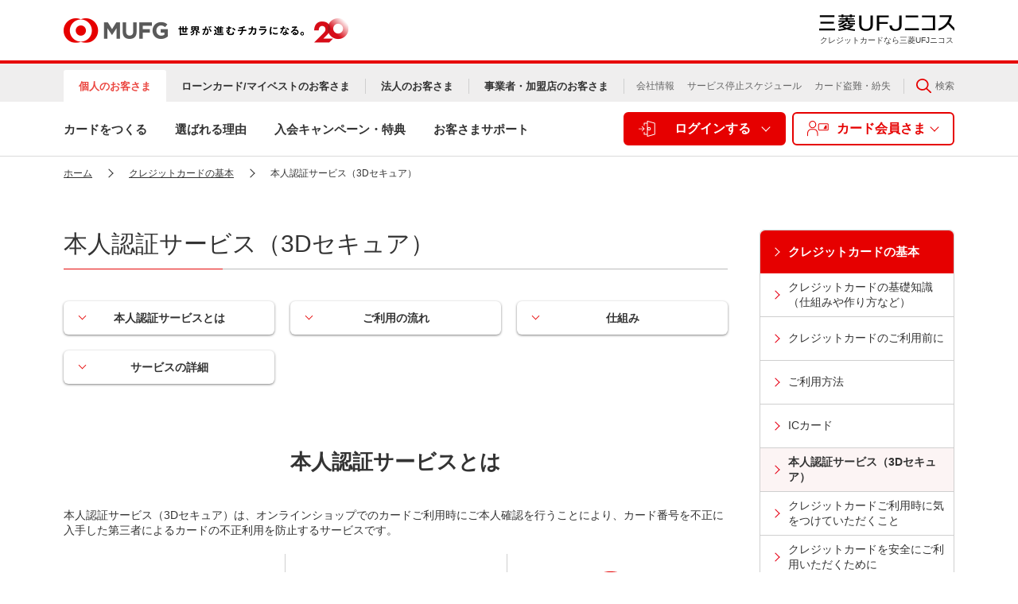

--- FILE ---
content_type: text/html; charset=UTF-8
request_url: https://www.cr.mufg.jp/member/notice/authentication/index.html
body_size: 4142
content:
<!doctype html>
<html>
<head>
	<!-- META -->
	<meta charset="UTF-8">
	<title>三菱UFJニコス（株）のWEBサイト | クレジットカードなら三菱UFJニコス</title>
	<meta name="format-detection" content="telephone=no">
	<meta name="keywords" content="クレジットカード,Visa,MasterCard,JCB,アメリカン・エキスプレス,MUFG,DC,NICOS,JA,UFJJCB">
	<meta name="description" content="">
	<meta http-equiv="X-UA-Compatible" content="IE=Edge">
	<meta name="robots" content="NOINDEX,NOFOLLOW">
	<meta name="author" content="三菱UFJニコス株式会社">
	<meta name="copyright" content="Mitsubishi UFJ NICOS Co.,Ltd.">
	<!-- InstanceParam name="brand" type="text" value="" -->
	<!-- InstanceParam name="tsvignore" type="text" value="1" -->
	<meta name="viewport" content="width=device-width, user-scalable=no, initial-scale=1, minimum-scale=0.25, maximum-scale=4">
	<!-- CSS -->
	<link rel="stylesheet" href="/cmn/css/reset.css" media="all" type="text/css">
	<link rel="stylesheet" href="/cmn/css/cmpSPLayout.css" media="screen" type="text/css">
	<link rel="stylesheet" href="/cmn/css/cmpPCLayout.css" media="print, all and  (min-width: 640px)" type="text/css">
	<!--[if lt IE 9]>
	<link rel="stylesheet" href="/cmn/css/ie8ud.css" media="all" type="text/css">
	<![endif]-->
	<link rel="stylesheet" href="/cmn/css/print.css" media="print" type="text/css">
	<!--[if lt IE 9]>
	<script src="/cmn/js/html5shiv.js"></script>
	<![endif]-->
	<script src="/cmn/type2021/js/lib/jquery-3.5.1.min.js"></script>
	<!--[if lt IE 9]>
		<script src="/cmn/js/selectivizr-min.js"></script>
	<![endif]-->
	<script type="text/javascript">
		var redirectURL = "/apply/card/3dsecure/index.html";

		location.href = redirectURL;

	</script>
</head>
<body class="redirect">

	<div id="allMainWrap" class="oneCLM">

				<header id="cmnNaviHeader" role="banner">
			<div id="headerInnerWrap" class="munLogo2016_05">
				<div id="headerLogoSP">
					<img src="/cmn/img/ttl/logoMUFG_ttl_006.png" alt="MUFG" class="pc">
					<img src="/cmn/img/ttl/logoMUFG_ttl_007.png" alt="MUFG 三菱UFJニコス" class="sp">
				</div>
				<div id="corpLogo">
					<img src="/common/img/logo_corp_03.gif" alt="三菱UFJニコス">
				</div>
				<p class="jsBraBtnBack headerBackBtn spDisplay disabled"><a>戻る</a></p>
			</div>

		</header><!--/#cmnNaviHeader-->

		
		<main id="main" role="main">
			
			<div id="contents">
				<div class="articleType01">
					<div class="sectionType01">
						<div class="dorderBox01">
							<p class="wrapTitle">三菱UFJニコス（株）のWEBサイトへ移動します</p>
							<div class="columnBoxWrap columnTow equalityWidth">
								<div class="columnBox">
									<p class="whiteBtn01"><a href="/apply/card/3dsecure/index.html" id="yes" class="btn btnPrimary">はい</a></p>
								</div>
								<div class="columnBox">
									<p class="whiteBtn01"><a href="javascript:window.close();" id="no" class="btn btnPrimary">いいえ</a></p>
								</div>
							</div>
						</div>
					</div>
				</div><!--.articleType01-->
			</div><!--/#contents-->
		
		
		</main><!--/#main-->
		
		
		<footer id="mainFooter" role="contentinfo">

			
			<p class="linkType_viewSWBtn"><a href="" class="viewSWBtnPC">PC版</a><a href="" class="viewSWBtnSP act">スマートフォン版</a></p>
			<p id="copyright"><small>Copyright (C) Mitsubishi UFJ NICOS Co.,Ltd. All Rights Reserved.</small></p>
			<div id="returnTopSP" class="returnTopBtn"><a href=""><img src="/cmn/img/btn/footer_btn_001.png" alt="このページの先頭に戻る"></a></div>

		</footer>
		<!--[if lt IE 9]>
		<script src="/cmn/js/respond.min.js"></script>
		<![endif]-->
	</div>

	<!--AA vars-->
<script language="JavaScript">
var _sc = _sc || {};
</script>
<!--/AA vars-->

<!--AA code-->
<script type="text/javascript" src="/cmn/js/s_code.js"></script>
<script type="text/javascript" src="/cmn/js/s_code_do.js"></script>
<!--/AA code-->
	
	<!--[if lt IE 9]>
	<script src="/cmn/js/rem.min.js"></script>
	<![endif]-->

</body>
</html>

--- FILE ---
content_type: text/html
request_url: https://www.cr.mufg.jp/apply/card/3dsecure/index.html
body_size: 57794
content:
<!DOCTYPE html>
<html lang="ja">

<head>
	<meta charset="UTF-8">
	<meta name="format-detection" content="telephone=no">
	<title>本人認証サービス（3Dセキュア）｜クレジットカードなら三菱UFJニコス</title>
	<meta name="description" content="">
	<meta name="keywords" content="">
	<meta http-equiv="X-UA-Compatible" content="IE=Edge">
	<meta name="robots" content="INDEX,FOLLOW">
		<meta name="author" content="三菱UFJニコス株式会社">
	<meta name="copyright" content="Mitsubishi UFJ NICOS Co.,Ltd.">
	<!-- InstanceParam name="brand" type="text" value="" -->
	<!-- InstanceParam name="tsvignore" type="text" value="0" -->
	<meta name="viewport" content="width=device-width, user-scalable=no, initial-scale=1, minimum-scale=0.25, maximum-scale=4">

	<!-- css common -->
	<link rel="stylesheet" href="/cmn/type2021/css/reset.css">
	<link rel="stylesheet" href="/cmn/type2021/css/parts_sp.css">
	<link rel="stylesheet" href="/cmn/type2021/css/parts_pc.css" media="print, all and (min-width:641px)">
	<!-- /css common -->
	<!-- css local -->
	<!-- /css local -->

	<!-- js common -->
	<script src="/cmn/type2021/js/lib/jquery-3.5.1.min.js"></script>
	<script src="/cmn/type2021/js/lib/slick/slick.min.js"></script>
	<script src="/cmn/type2021/js/common.js"></script>
	<!-- /js common -->
	<!-- js local -->
	<!-- /js local -->
</head>

<body>

	<!-- include -->
<link rel="stylesheet" href="/cmn/type2021/css/header_footer_sp.css">
<link rel="stylesheet" href="/cmn/type2021/css/header_footer_pc.css" media="print, all and (min-width:641px)">
<script src="/cmn/type2021/js/header_footer.js"></script>
<style>
	@media screen and (max-width: 640px) {
		#headerArea .headerTop .headerTopLeft > a {
			width: 201px;
		}
	}
</style>

<header id="headerArea" class="typeCmn allTop">
	<div class="hBgLayer js-hBgLayer"></div>
	<div class="headerTop">
		<div class="inner">
			<div class="headerTopLeft">
				<a href="/index.html">
					<img src="/cmn/img/ttl/logoMUFG_ttl_012.png" alt="MUFG 20周年 三菱UFJニコス" class="headerPcNone">
					<img src="/cmn/img/ttl/logoMUFG_ttl_011.png" alt="MUFG 世界が進むチカラになる。 20周年" class="headerSpNone">
				</a>
			</div>
			<div class="headerTopRight">
				<div class="headerBtnBlock headerPcNone">
					<ul class="list">
						<li class="item"><span class="js-hBtmBtn is-search">検索</span></li>
						<li class="item"><span class="js-hBtmBtn is-login">ログイン</span></li>
						<li class="item"><span class="js-hBtmBtn is-menu"><span class="menuIco"></span>MENU</span></li>
					</ul>
				</div>
				<div class="corpLogo headerSpNone">
					<img src="/cmn/type2021/img/bace/logo_corp_01.png" alt="三菱UFJニコス">
					<div class="logoText">クレジットカードなら三菱UFJニコス</div>
				</div>
			</div>
		</div>
	</div>
	<div class="headerMid headerSpNone">
		<div class="inner">
			<ul class="navLeft">
				<li class="item"><span class="btn is-current"><span>個人のお客さま</span></span></li>
				<li class="item"><a href="/loan/index.html" class="btn"><span>ローンカード/マイベストのお客さま</span></a></li>
				<li class="item"><a href="/business/index.html" class="btn"><span>法人のお客さま</span></a></li>
				<li class="item"><a href="/merchant/index.html" class="btn"><span>事業者・加盟店のお客さま</span></a></li>
			</ul>
			<ul class="navRight">
				<li class="item"><a href="/corporate/index.html" class="btn">会社情報</a></li>
				<li class="item"><a href="/member/service/webs/maintenance/index.html" class="btn" target="_blank">サービス停止スケジュール</a></li>
				<li class="item"><a href="/member/contact/lost.html" class="btn" target="_blank">カード盗難・紛失</a></li>
				<li class="item search"><span class="btn js-hBtmBtn is-search"><img src="/cmn/type2021/img/bace/icon_search_03.svg" alt=""></span><span class="txt js-hBtmBtn is-search">検索</span></li>
			</ul>
		</div>
	</div>
	<div class="headerBtm js-hBtmCnt is-search">
		<div class="inner">
			<div class="searchFormBoxWrap">
				<form method="get" action="https://search.cr.mufg.jp/" name="search_form" onsubmit="return mysearch(this);">
					<div class="wrapKeyWord" id="first">
						<p class="searchKeyWordWrap">
							<input type="text" id="input00" class="searchKey iSearchAssist ui-autocomplete-input" title="サイト内検索" placeholder="キーワードを入力" name="kw" value="" autocomplete="off">
							<input type="hidden" name="ie" value="u">
							<button type="submit" class="headerSearchBtn01"><span>検索</span></button>
						</p>
					</div>
				</form>
			</div>
			<div class="hCloseBtn headerSpNone js-hCloseBtn"><span class="inner">閉じる</span></div>
		</div>
	</div>
	<div class="headerBtm js-hBtmCnt is-login">
		<div class="inner">
			<div class="loginBlock">
				<div class="loginBox">
					<div class="txtBox">
						<p class="title">会員専用WEBサービス</p>
					</div>
					<div class="btnBox">
						<div class="item"><a href="/select/login.html" class="btn colorBtn02 typeLogin"><span class="inner">ログインする</span></a></div>
					</div>
				</div>
				<div class="loginBox">
					<div class="txtBox">
						<p class="title">公式スマートフォンアプリ</p>
					</div>
					<div class="btnBox">
						<div class="item"><a href="/select/index_04.html" class="btn typeApply colorFlameBtn02"><span class="inner">ダウンロードする</span></a></div>
					</div>
				</div>
			</div>
			<p class="txtType01 mt10 tac linkBeginner"><a href="/select/id.html" class="cTxtLink05 fSize16"><span class="linkType01 txt">新規ID登録はこちら</span><span class="iconBeginner"><img src="/cmn/type2021/img/icon_btn_01.png" alt=""></span></a></p>
			<div class="hCloseBtn headerSpNone js-hCloseBtn"><span class="inner">閉じる</span></div>
		</div>
	</div>
	<div class="headerBtm nav js-hBtmCnt is-menu is-current">
		<div class="inner">

			<div class="headerGnavCnt">
				<div class="inner">
					<ul class="gnavList">
						<li class="list"><a href="/apply/index.html" class="gnavTitle"><span class="inner">カードをつくる</span></a></li>
						<li class="list"><a href="/reason/index.html" class="gnavTitle"><span class="inner">選ばれる理由</span></a></li>
						<li class="list"><a href="/campaign/index.html" class="gnavTitle"><span class="inner">入会キャンペーン・特典</span></a></li>
						<!--<li class="list"><a href="/mycard/index.html" class="gnavTitle"><span class="inner headerMenuicoBlk">お役立ち情報 mycard</span></a></li>-->
						<li class="list"><a href="/member/contact/index.html" class="gnavTitle"><span class="inner">お客さまサポート</span></a></li>
					</ul>
					<div class="pcOnly btnWrap">
						<div class="js-gnavWrap gnavWrap">
							<dl>
								<dt class="gnavTitle is-login js-gnavBtn colorBtn01"><span class="inner">ログインする</span></dt>
								<dd class="gnavContent js-gnavCnt">
									<div class="inner">
										<div class="gnavHeadingA01 headerSpNone">
											<div class="title">ログインする</div>
											<div class="hCloseBtn headerSpNone js-hCloseBtn"><span class="inner">閉じる</span></div>
										</div>
										<div class="loginBlock">
											<div class="loginBox">
												<div class="txtBox">
													<p class="title">会員専用WEBサービス</p>
												</div>
												<div class="btnBox">
													<div class="item"><a href="/select/login.html" class="btn colorBtn02 typeLogin jsHeaderHiAdj03"><span class="inner">ログインする</span></a></div>
												</div>
											</div>
											<div class="loginBox">
												<div class="txtBox">
													<p class="title">公式スマートフォンアプリ</p>
												</div>
												<div class="btnBox">
													<div class="item"><a href="/select/index_04.html" class="btn typeApply colorFlameBtn02 jsHeaderHiAdj03"><span class="inner">ダウンロードする</span></a></div>
												</div>
											</div>
										</div>
										<p class="txtType01 mt10 tac linkBeginner"><a href="/select/id.html" class="cTxtLink05 fSize16"><span class="linkType01 txt">新規ID登録はこちら</span><span class="iconBeginner"><img src="/cmn/type2021/img/icon_btn_01.png" alt=""></span></a></p>
									</div>
								</dd>
							</dl>
						</div>
						<div class="js-gnavWrap gnavWrap">
							<dl>
								<dt class="gnavTitle is-member js-gnavBtn colorFlameBtn01"><span class="inner">カード会員さま</span></dt>
								<dd class="gnavContent js-gnavCnt">
									<div class="inner">
										<div class="gnavHeadingA01 headerSpNone">
											<div class="title">カード会員さま</div>
											<div class="hCloseBtn headerSpNone js-hCloseBtn"><span class="inner">閉じる</span></div>
										</div>
										<div class="memberBlock">
											<div class="memberBox">
												<div class="txtBox">
													<p class="title">お客さまサポート</p>
													<p class="txt jsHeaderHiAdj01">トラブル、お困りの場合や各種照会・お手続き<br class="pcOnly">についてはこちら</p>
												</div>
												<div class="btnBox">
													<div class="item"><a href="/member/contact/index.html" class="btn typeArrow colorFlameBtn02"><span class="inner">お客さまサポート</span></a></div>
												</div>
											</div>
											<div class="memberBox">
												<div class="txtBox">
													<p class="title">会員さま向けサイト</p>
													<p class="txt jsHeaderHiAdj01">カードの機能・サービスについてはこちら</p>
												</div>
												<div class="btnBox">
													<div class="item"><a href="/select/index.html" class="btn typeArrow colorFlameBtn02"><span class="inner">会員さま向けサイト</span></a></div>
												</div>
											</div>
										</div>
									</div>
								</dd>
							</dl>
						</div>
					</div>
					<div class="spOnly">
						<div class="js-gnavWrap">
							<dl>
								<dt class="gnavTitle is-member accNone"><span class="inner">カード会員さま</span></dt>
								<dd class="gnavContent is-open">
									<div class="inner">
										<div class="gnavHeadingA01 headerSpNone">
											<div class="title">カード会員さま</div>
											<div class="hCloseBtn headerSpNone js-hCloseBtn"><span class="inner">閉じる</span></div>
										</div>
										<div class="memberBlock">
											<div class="memberBox">
												<div class="txtBox">
													<p class="title">お客さまサポート</p>
													<p class="txt">トラブル、お困りの場合や各種照会・お手続きについてはこちら</p>
												</div>
												<div class="btnBox">
													<div class="item"><a href="/member/contact/index.html" class="btn typeArrow colorFlameBtn02"><span class="inner">お客さまサポート</span></a></div>
												</div>
											</div>
											<div class="memberBox">
												<div class="txtBox">
													<p class="title">会員さま向けサイト</p>
													<p class="txt">カードの機能・サービスについてはこちら</p>
												</div>
												<div class="btnBox">
													<div class="item"><a href="/select/index.html" class="btn typeArrow colorFlameBtn02"><span class="inner">会員さま向けサイト</span></a></div>
												</div>
											</div>
										</div>
									</div>
								</dd>
							</dl>
						</div>
					</div>
				</div>
			</div>

			<div class="headerOtherBlock headerPcNone">
				<div class="inner">
					<ul class="otherLinkList01">
						<li class="item"><a href="/index.html" class="btn">個人のお客さま</a></li>
						<li class="item"><a href="/loan/index.html" class="btn">ローンカード/<br>マイベストのお客さま</a></li>
						<li class="item"><a href="/business/index.html" class="btn">法人のお客さま</a></li>
						<li class="item"><a href="/merchant/index.html" class="btn">事業者・加盟店のお客さま</a></li>
					</ul>
					<ul class="otherLinkList02">
						<li class="item"><a href="/corporate/index.html" class="btn">会社情報</a></li>
						<li class="item headerMenuicoBlk"><a href="/member/service/webs/maintenance/index.html" class="btn" target="_blank">サービス停止スケジュール</a></li>
						<li class="item headerMenuicoBlk"><a href="/member/contact/lost.html" class="btn" target="_blank">カード盗難・紛失</a></li>
					</ul>
				</div>
			</div>

		</div>

	</div>
</header><!-- #headerArea -->
<!-- /include -->


	<div class="breadcrumbsWrap">
		<nav class="breadcrumbs">
			<ul class="breadcrumbsList" itemscope itemtype="http://schema.org/BreadcrumbList">
				<li class="breadcrumbsItem" itemprop="itemListElement" itemscope="" itemtype="http://schema.org/ListItem"><a href="/index.html" itemprop="item"><span itemprop="name">ホーム</span></a><meta itemprop="position" content="1"></li><li class="breadcrumbsItem" itemprop="itemListElement" itemscope="" itemtype="http://schema.org/ListItem"><a href="/carduse/index.html" itemprop="item"><span itemprop="name">クレジットカードの基本</span></a><meta itemprop="position" content="2"></li><li class="breadcrumbsItem" itemprop="itemListElement" itemscope="" itemtype="http://schema.org/ListItem"><span itemprop="name">本人認証サービス（3Dセキュア）</span><meta itemprop="position" content="3"></li>
			</ul>
		</nav>
	</div>

	<!-- include -->
<noscript>
	<div class="noScriptMsg"><p>現在お客さまの環境ではJavaScriptが無効になっています。JavaScriptを有効にしたうえで、ページをご覧ください。<br>※このページはJavaScriptを利用しています。</p></div>
</noscript>
<!-- /include -->


	<main id="mainArea" class="side">
		<div id="contents">
			<section>
				<div class="sectionInner01">
					<h1 class="ttl01">本人認証サービス（3Dセキュア）</h1>
					<div class="outerBtn01 ancBtnWrap">
						<div class="colWrap col3">
							<div class="colBtnItem">
								<a href="#anc01" class="btnType09 js-mHeight01">本人認証サービスとは</a>
							</div>
							<div class="colBtnItem">
								<a href="#anc02" class="btnType09 js-mHeight01">ご利用の流れ</a>
							</div>
							<div class="colBtnItem">
								<a href="#anc03" class="btnType09 js-mHeight01">仕組み</a>
							</div>
							<div class="colBtnItem">
								<a href="#anc04" class="btnType09 js-mHeight01">サービスの詳細</a>
							</div>
						</div>
					</div>
				</div>

				<section class="section01" id="anc01">
					<div class="sectionInner01">
						<h2 class="ttl02">本人認証サービスとは</h2>
						<p>本人認証サービス（3Dセキュア）は、オンラインショップでのカードご利用時にご本人確認を行うことにより、カード番号を不正に入手した第三者によるカードの不正利用を防止するサービスです。</p>
						<div class="colWrap type01">
							<div class="colItem">
								<div class="colImg">
									<img src="/cmn/img/icon/cmn_ico_0844.svg" alt="安心！">
								</div>
								<h3 class="txtType03">安心！</h3>
								<p class="colItemTxt txtCenter">お客さまのカードをインターネットでの不正利用から保護</p>
							</div>
							<div class="colItem">
								<div class="colImg">
									<img src="/cmn/img/icon/cmn_ico_0845.svg" alt="簡単！">
								</div>
								<h3 class="txtType03">簡単！</h3>
								<p class="colItemTxt txtCenter">Webサービスで<br>簡単に登録</p>
							</div>
							<div class="colItem">
								<div class="colImg">
									<img src="/cmn/img/icon/cmn_ico_0846.svg" alt="便利！">
								</div>
								<h3 class="txtType03">便利！</h3>
								<p class="colItemTxt txtCenter">世界中のオンラインショップで<br>利用可能</p>
							</div>
						</div>
					</div>
				</section>

				<section class="section01" id="anc02">
					<div class="sectionInner01">
						<h2 class="ttl02">ご利用の流れ</h2>

						<div class="flowList cmn bor">
							<div class="clm imgList02 icon flow borB">
								<div class="clmItem I">
									<div class="img"><img src="/cmn/img/icon/cmn_ico_0822.svg" alt=""></div>
								</div>
								<div class="clmItem T">
									<div class="txt">
										<p class="txtType02 txtNum type02 top"><span class="numFill">1</span>会員専用WEBサービスで本人認証サービスの登録</p>
									</div>
								</div>
								<div class="clearItem">
									<ul class="linkList01 mt10">
										<li><a href="/apply/card/3dsecure/select/index.html" class="linkType01 cTxtLink05" target="_blank"><span class="txt">本人認証サービスの登録方法</span><span class="iconBlank"><img src="/cmn/type2021/img/icon_blank.png" alt="新しいタブやウィンドウで開く"></span></a></li>
									</ul>
								</div>
							</div>
							<div class="clm imgList02 icon flow borB">
								<div class="clmItem I">
									<div class="img"><img src="/cmn/img/icon/cmn_ico_0828.svg" alt=""></div>
								</div>
								<div class="clmItem T">
									<div class="txt">
										<p class="txtType02 txtNum type02 top"><span class="numFill">2</span>オンラインショッピング時にクレジットカードの情報を入力</p>
									</div>
								</div>
							</div>
							<div class="clm imgList02 icon flow borB">
								<div class="clmItem I">
									<div class="img"><img src="/cmn/img/icon/cmn_ico_0830.svg" alt=""></div>
								</div>
								<div class="clmItem T">
									<div class="txt">
										<p class="txtType02 txtNum type02 top"><span class="numFill">3</span>ワンタイムパスワードを入力</p>
									</div>
								</div>
							</div>
							<div class="clm imgList02 icon flow">
								<div class="clmItem I">
									<div class="img"><img src="/cmn/img/icon/cmn_ico_0832.svg" alt=""></div>
								</div>
								<div class="clmItem T">
									<div class="txt">
										<p class="txtType02 txtNum type02 top"><span class="numFill">4</span>お支払い完了</p>
									</div>
								</div>
							</div>
						</div>
					</div>
				</section>

				<section class="section01" id="anc03">
					<div class="sectionInner01">
						<h2 class="ttl02">仕組み</h2>
						<p>本人認証サービス（3Dセキュア）対応のオンラインショップを利用すると、カードのお取り引きに先立って、カード会員さまご本人のご利用であることを三菱UFJニコスが確認いたします。</p>
						<div class="imgItem tac mt40Pc mt20Sp bgPink02">
							<img src="/apply/card/3dsecure/img/index_img_0001.jpg" alt="購入者 オンラインショップ 三菱UFJニコス &#9312;カード番号・有効期限などを入力 &#9313;本人認証のため、取引に関する情報を三菱UFJニコスに送信 &#9314;オンラインショップから送信された情報を確認し、不正使用の可能性を判断 &#9315;認証画面を表示 &#9316;ワンタイムパスワードを送信 &#9317;ワンタイムパスワードを入力 &#9318;本人認証結果をオンラインショップに通知">
						</div>
						<ul class="listType02 mt20">
							<li>三菱UFJニコスは、本人認証の際に対象のオンラインショップから送信されるお客さまの個人情報（取り引きの際に使用した機器に関する情報、購入画面等に入力した情報、利用加盟店におけるお客さま情報等）につきましては、対象のオンラインショップがお客さまご同意の下、ご本人に代わって提供しているものとして取り扱います。なお、海外のオンラインショップにおきましても、国内のオンラインショップと同様の取り扱いといたします。</li>
						</ul>
					</div>
				</section>

				<section class="section01" id="anc04">
					<div class="sectionInner01">
						<h2 class="ttl02">サービスの詳細</h2>
						<p>本人認証サービスの具体的なご利用の流れ、対象の加盟店、注意事項やよくあるご質問など、サービスの詳細につきましては、以下のリンク先をご確認ください。</p>
						<ul class="linkList01 mt10">
							<li><a href="/select/3dsecure.html" class="linkType01 cTxtLink05" target="_blank"><span class="txt">本人認証サービス（3Dセキュア）の詳細</span><span class="iconBlank"><img src="/cmn/type2021/img/icon_blank.png" alt="新しいタブやウィンドウで開く"></span></a></li>
						</ul>
					</div>
				</section>

				<section class="section01">
					<div class="sectionInner01">
						<h2 class="ttl02">三菱UFJニコスのクレジットカードについて</h2>
						<p class="mb30">三菱UFJニコスのクレジットカードはさまざまなデザイン、決済方法、年会費無料やスピード発行などお客さまに合ったカードをお探しいただけます。</p>
						<!-- include -->
<link rel="stylesheet" href="/cmn/type2021/css/suggestSliderSP.css">
<link rel="stylesheet" href="/cmn/type2021/css/suggestSliderPC.css" media="print, all and (min-width:641px)">
<script src="/cmn/type2021/js/suggestSlider.js"></script>

<ul class="suggestSlider jsSuggestSlider tac">
	<li class="item">
		<a href="/apply/card/mucard/index.html?bid=ilink_fr">
			<div class="cardImg"><img src="/cmn/type2021/img/suggestSlider_img_001.png" alt="三菱UFJカード 券面"></div>
			<p class="cardName jsSlideHiAdj01"><span>三菱UFJカード</span></p>
		</a>
	</li>
	<li class="item">
		<a href="/apply/card/mucard_goldprestige/index.html?bid=ilink_fr">
			<div class="cardImg"><img src="/cmn/type2021/img/suggestSlider_img_002.png" alt="三菱UFJカード ゴールド 券面"></div>
			<p class="cardName jsSlideHiAdj01"><span>三菱UFJカード<br>ゴールド</span></p>
		</a>
	</li>
	<li class="item">
		<a href="/amex/apply/mucard_platinum/index.html?bid=ilink_fr">
			<div class="cardImg"><img src="/cmn/type2021/img/suggestSlider_img_003.png" alt="三菱UFJカード・プラチナ・アメリカン・エキスプレス&reg;・カード 券面"></div>
			<p class="cardName jsSlideHiAdj01"><span>三菱UFJカード・プラチナ・アメリカン・エキスプレス<sup>&reg;</sup>・カード</span></p>
		</a>
	</li>
</ul>
<div class="outerBtn04 tac"><a href="/apply/index.html" class="btnType04">クレジットカード一覧からさがす</a></div>
<!-- /include -->

					</div>
				</section>

			</section>
		</div><!--/#contents-->

		<div id="sideNavi">
			<div class="inner">
				<!-- include -->
<div class="sideNavBlock">
	<div class="sideNavBox">
		<p class="sideList first"><a href="/carduse/index.html" class="item"><span class="inner">クレジットカードの基本</span></a></p>
		<ul class="innerMenu">
			<li class="sideList"><a href="/carduse/knowledge/index.html" class="item"><span class="inner">クレジットカードの基礎知識（仕組みや作り方など）</span></a></li>
			<li class="sideList"><a href="/carduse/before/index.html" class="item"><span class="inner">クレジットカードのご利用前に</span></a></li>
			<li class="sideList"><a href="/carduse/howto/index.html" class="item"><span class="inner">ご利用方法</span></a></li>
			<li class="sideList"><a href="/carduse/ic/index.html" class="item"><span class="inner">ICカード</span></a></li>
			<li class="sideList"><a href="/apply/card/3dsecure/index.html" class="item"><span class="inner">本人認証サービス（3Dセキュア）</span></a></li>
			<li class="sideList"><a href="/carduse/caution/index.html" class="item"><span class="inner">クレジットカードご利用時に気をつけていただくこと</span></a></li>
			<li class="sideList"><a href="/carduse/internet/index.html" class="item"><span class="inner">クレジットカードを安全にご利用いただくために</span></a></li>
			<li class="sideList"><a href="/carduse/misappropriate/index.html" class="item"><span class="inner">クレジットカードの不正利用に対する取り組みについて</span></a></li>
			<li class="sideList"><a href="/carduse/trouble/index.html" class="item"><span class="inner">カードにまつわるトラブル事例</span></a></li>
		</ul>
	</div>
</div>
<!-- /include -->

			</div>
		</div>

	</main><!-- /#mainArea -->

	<!-- include -->
<div id="pageTopArea" class="js-pageTop">
	<div class="pageTopBtn"><div class="inner"><a href="#" class="btn">トップ</a></div></div>
</div><!-- #pageTopArea -->

<footer id="footerArea">
	<div class="footerTop">
		<div class="inner">
			<div class="footerNavBox">
				<div class="footerLogo"><a href="/index.html"><img src="/cmn/img/ttl/logoMUFG_ttl_0003.png" alt="MUFG 三菱UFJニコス"></a></div>
				<dl class="footerSns">
					<dt class="title"><a href="/sns/index.html" class="link">公式SNS</a></dt>
					<dd class="content">
						<ul class="snsList">
							<li class="item"><a href="https://twitter.com/mufgcr_official" target="_blank"><img src="/cmn/img/logo_twitter_0001.png" alt="X（旧Twitter）"></a></li>
							<li class="item"><a href="https://www.facebook.com/cr.mufg" target="_blank"><img src="/cmn/img/logo_facebook_0001.png" alt="facebook"></a></li>
							<li class="item"><a href="https://www.youtube.com/channel/UC-1nGLLlAe9NXEUFk0uFtdQ" target="_blank"><img src="/cmn/img/logo_youtube_0001.png" alt="youtube"></a></li>
						</ul>
					</dd>
				</dl>
			</div>
			<div class="footerNavBox">
				<ul class="listType02 tal">
					<li>X（旧Twitter）は、X corp.の商標または登録商標です。</li>
					<li>Facebookは、Meta Platforms, Inc.の登録商標です。</li>
					<li>YouTube は Google LLC の商標です。</li>
				</ul>
			</div>

			<div class="footerAcdBlock">
				<dl class="item individual js-fAcdWrap">
					<dt class="title js-fAcdTitle"><span class="inner">個人のお客さま</span></dt>
					<dd class="content js-fAcdCnt">
						<p class="title"><a href="/index.html" class="link">個人のお客さま　トップ</a></p>
						<div class="fInnerAcdBlock">
							<div class="fInnerAcd4Wrap">
								<div class="fInnerAcdBox">
									<dl class="item js-fAcdWrap">
										<dt class="title spAcdTit js-fAcdTitle is-fAcdSp">
											<div class="inner">
												<a href="/apply/index.html?bid=site_footer" class="link"><span class="inner">カードをつくる</span></a>
											</div>
										</dt>
										<dd class="content js-fAcdCnt">
											<ul class="fInnerNavList">
												<li class="item footerPcNone"><a href="/apply/index.html?bid=site_footer" class="link"><span class="inner">カードをつくるトップ</span></a></li>
												<li class="item"><a href="/apply/card/mucard/index.html" class="link "><span class="inner footerMenuicoBlk">三菱UFJカード</span></a></li>
												<li class="item"><a href="/apply/card/mucard_goldprestige/index.html" class="link "><span class="inner footerMenuicoBlk">三菱UFJカード ゴールド</span></a></li>
												<li class="item"><a href="/amex/apply/mucard_platinum/index.html" class="link "><span class="inner footerMenuicoBlk">三菱UFJカード・プラチナ・アメリカン・エキスプレス<sup>&reg;</sup>・カード</span></a></li>
												<li class="item"><a href="/apply/flow/basic.html" class="link " target="_blank"><span class="inner footerMenuicoBlk">オンライン入会申し込みの流れ</span></a></li>
												<li class="item"><a href="/apply/card/additional/index.html" class="link"><span class="inner">追加できるカード・機能</span></a></li>
												<li class="item"><a href="/apply/card/unionpay/index.html" class="link"><span class="inner">UnionPay（銀聯）カード</span></a></li>
												<li class="item"><a href="/apply/card/etc/index.html" class="link"><span class="inner">ETCカード</span></a></li>
												<li class="item"><a href="/apply/card/family/index.html" class="link"><span class="inner">家族カード</span></a></li>
												<li class="item"><a href="/apply/card/plusex/index.html" class="link"><span class="inner">エクスプレス予約サービス（プラスEX会員）</span></a></li>
												<li class="item"><a href="/apply/card/apple_pay/index.html" class="link"><span class="inner">Apple Pay</span></a></li>
												<li class="item"><a href="/apply/card/touch_payment/index.html" class="link"><span class="inner">タッチ決済</span></a></li>
											</ul>
										</dd>
									</dl>
									<div class="item">
										<div class="title">
											<div class="inner">
												<a href="/reason/index.html" class="link"><span class="inner">三菱UFJニコスが選ばれる理由</span></a>
											</div>
										</div>
										<div class="title">
											<div class="inner">
												<a href="/mycard/index.html" class="link" target="_blank"><span class="inner footerMenuicoBlk">お役立ち情報 mycard</span></a>
											</div>
										</div>
									</div>
									<div class="item">
										<div class="title">
											<div class="inner">
												<a href="/campaign/index.html" class="link"><span class="inner">入会キャンペーン・特典</span></a>
											</div>
										</div>
										<div class="title">
											<div class="inner">
												<a href="/member/contact/index.html" class="link"><span class="inner">お客さまサポート</span></a>
											</div>
										</div>
									</div>
									<div class="item">
										<div class="title">
											<div class="inner">
												<a href="/carduse/index.html" class="link"><span class="inner">クレジットカードの基本</span></a>
											</div>
										</div>
										<div class="title">
											<div class="inner">
												<a href="/member/sitemap/index.html" class="link"><span class="inner">サイトマップ</span></a>
											</div>
										</div>
									</div>
								</div>
							</div>
							<div class="fInnerAcd4Wrap">
								<div class="fInnerAcdBox">
									<dl class="item js-fAcdWrap footerImgicon">
										<dt class="title spAcdTit js-fAcdTitle is-fAcdSp">
											<div class="inner">
												<a href="/mufgcard/index.html" class="link wid100"><span class="inner inBloc vAlignMiddle pr10"><img src="/cmn/img/logo_mdc_0001.svg" alt="ＭＤＣマーク（旧MUFGカード、旧DCカード）"></span><span class="inner">会員サイト</span></a>
											</div>
										</dt>
										<dd class="content js-fAcdCnt">
											<ul class="fInnerNavList">
												<li class="item"><a href="/mufgcard/point/index.html" class="link"><span class="inner">ポイントプログラム</span></a></li>
												<li class="item"><a href="/mufgcard/service/index.html" class="link"><span class="inner">特典・サービス</span></a></li>
												<li class="item"><a href="/mufgcard/service/payment/index.html" class="link"><span class="inner">選べるお支払方法</span></a></li>
												<li class="item"><a href="/mufgcard/cashing/index.html" class="link"><span class="inner">カードローン・キャッシング</span></a></li>
												<li class="item"><a href="/mufgcard/contact/index.html" class="link"><span class="inner">お客さまサポート</span></a></li>
												<li class="item"><a href="/mufgcard/sitemap/index.html" class="link"><span class="inner">サイトマップ</span></a></li>
											</ul>
										</dd>
									</dl>
									<dl class="item js-fAcdWrap footerImgicon">
										<dt class="title spAcdTit js-fAcdTitle is-fAcdSp">
											<div class="inner">
												<a href="/nicos/index.html" class="link wid100"><span class="inner inBloc vAlignMiddle pr10"><img src="/cmn/img/logo_nicos_0001.svg" alt="NICOS"></span><span class="inner">会員サイト</span></a>
											</div>
										</dt>
										<dd class="content js-fAcdCnt">
											<ul class="fInnerNavList">
												<li class="item"><a href="/nicos/point/index.html" class="link"><span class="inner">ポイントプログラム</span></a></li>
												<li class="item"><a href="/nicos/service/index.html" class="link"><span class="inner">特典・サービス</span></a></li>
												<li class="item"><a href="/nicos/service/payment/index.html" class="link"><span class="inner">選べるお支払方法</span></a></li>
												<li class="item"><a href="/nicos/cashing/index.html" class="link"><span class="inner">キャッシング</span></a></li>
												<li class="item"><a href="/nicos/contact/index.html" class="link"><span class="inner">お客さまサポート</span></a></li>
												<li class="item"><a href="/nicos/sitemap/index.html" class="link"><span class="inner">サイトマップ</span></a></li>
											</ul>
										</dd>
									</dl>
									<dl class="item js-fAcdWrap footerImgicon">
										<dt class="title spAcdTit js-fAcdTitle is-fAcdSp">
											<div class="inner">
												<a href="/ja/index.html" class="link wid100"><span class="inner inBloc vAlignMiddle pr10"><img src="/cmn/img/logo_jacard_0001.svg" alt="JA CARD"></span><span class="inner">会員サイト</span></a>
											</div>
										</dt>
										<dd class="content js-fAcdCnt">
											<ul class="fInnerNavList">
												<li class="item"><a href="/ja/point/index.html" class="link"><span class="inner">ポイントプログラム</span></a></li>
												<li class="item"><a href="/ja/service/index.html" class="link"><span class="inner">特典・サービス</span></a></li>
												<li class="item"><a href="/nicos/service/payment/index.html" class="link" target="_blank"><span class="inner footerMenuicoBlk">選べるお支払方法</span></a></li>
												<li class="item"><a href="/nicos/cashing/index.html" class="link" target="_blank"><span class="inner footerMenuicoBlk">キャッシング</span></a></li>
												<li class="item"><a href="/ja/contact/index.html" class="link"><span class="inner">お客さまサポート</span></a></li>
												<li class="item"><a href="/ja/sitemap/index.html" class="link"><span class="inner">サイトマップ</span></a></li>
											</ul>
										</dd>
									</dl>
								</div>
							</div>
						</div>
					</dd>
				</dl>
				<dl class="item loan js-fAcdWrap">
					<dt class="title js-fAcdTitle"><span class="inner">ローンカード/マイベストのお客さま</span></dt>
					<dd class="content js-fAcdCnt">
						<p class="title"><a href="/loan/index.html" class="link">ローンカード/マイベストのお客さま　トップ</a></p>
						<div class="fInnerAcdBlock">
							<div class="fInnerAcd4Wrap">
								<div class="fInnerAcdBox">
									<dl class="item js-fAcdWrap">
										<dt class="title spAcdTit js-fAcdTitle is-fAcdSp">
											<div class="inner">
												<a href="/loan/use/index.html" class="link"><span class="inner">ご利用・お支払い方法</span></a>
											</div>
										</dt>
										<dd class="content js-fAcdCnt">
											<ul class="fInnerNavList">
												<li class="item footerPcNone"><a href="/loan/use/index.html" class="link"><span class="inner">ご利用・お支払い方法</span></a></li>
												<li class="item"><a href="/loan/atm_cd/index.html" class="link"><span class="inner">ATMネットワーク</span></a></li>
												<li class="item"><a href="/loan/repay/sliderevo.html" class="link"><span class="inner">借入時残高スライドリボルビング方式</span></a></li>
												<li class="item"><a href="/loan/repay/fixedrevo.html" class="link"><span class="inner">定額リボルビング(毎月元利定額返済)方式</span></a></li>
											</ul>
										</dd>
									</dl>
									<div class="item">
										<div class="title">
											<div class="inner">
												<a href="/loan/inqiry/check.html" class="link"><span class="inner">各種照会・お手続き</span></a>
											</div>
										</div>
									</div>
									<div class="item">
										<div class="title">
											<div class="inner">
												<a href="/loan/inqiry/index.html" class="link"><span class="inner">Q&amp;A・お問い合わせ</span></a>
											</div>
										</div>
									</div>
									<div class="item">
										<div class="title">
											<div class="inner">
												<a href="/loan/rule/index.html" class="link" target="_blank"><span class="inner footerMenuicoBlk">三菱UFJニコス ローンカード 各種規約</span></a>
											</div>
										</div>
									</div>
								</div>
							</div>
						</div>
					</dd>
				</dl>
				<dl class="item business js-fAcdWrap">
					<dt class="title js-fAcdTitle"><span class="inner">法人のお客さま</span></dt>
					<dd class="content js-fAcdCnt">
						<p class="title"><a href="/business/index.html" class="link">法人のお客さま　トップ</a></p>
						<div class="fInnerAcdBlock">
							<div class="fInnerAcd4Wrap">
								<div class="fInnerAcdBox">
									<div class="item">
										<div class="title">
											<div class="inner">
												<a href="/business/card/index.html" class="link"><span class="inner">カードをつくる</span></a>
											</div>
										</div>
									</div>
									<dl class="item js-fAcdWrap">
										<dt class="title spAcdTit js-fAcdTitle is-fAcdSp">
											<div class="inner">
												<a href="/business/service/index.html" class="link"><span class="inner">特典・サービス</span></a>
											</div>
										</dt>
										<dd class="content js-fAcdCnt">
											<ul class="fInnerNavList">
												<li class="item footerPcNone"><a href="/business/service/index.html" class="link"><span class="inner">特典・サービス</span></a></li>
												<li class="item"><a href="/business/service/mufgcard/index.html" class="link"><span class="inner">三菱UFJカード会員の方</span></a></li>
												<li class="item"><a href="/business/service/nicos/index.html" class="link"><span class="inner">NICOSカード会員の方</span></a></li>
												<li class="item"><a href="/business/service/amex/index.html" class="link"><span class="inner">三菱UFJカード・アメリカン・エキスプレス・カード会員の方</span></a></li>
												<li class="item"><a href="/business/service/corp/index.html" class="link"><span class="inner">大規模企業のお客さまだけにご利用いただけるサービス</span></a></li>
											</ul>
										</dd>
									</dl>
									<div class="item">
										<div class="title">
											<div class="inner">
												<a href="/business/webs/index.html" class="link"><span class="inner">各種照会・お手続き</span></a>
											</div>
										</div>
										<div class="title">
											<div class="inner">
												<a href="/business/sitemap.html" class="link"><span class="inner">法人のお客さま　サイトマップ</span></a>
											</div>
										</div>
									</div>
									<div class="item">
										<div class="title">
											<div class="inner">
												<a href="/business/support/inquiry/index.html" class="link"><span class="inner">お問い合わせ</span></a>
											</div>
										</div>
									</div>
								</div>
							</div>
						</div>
					</dd>
				</dl>
				<dl class="item merchant js-fAcdWrap">
					<dt class="title js-fAcdTitle"><span class="inner">事業者・加盟店のお客さま</span></dt>
					<dd class="content js-fAcdCnt">
						<p class="title"><a href="/merchant/index.html" class="link">事業者・加盟店のお客さま　トップ</a></p>
						<div class="fInnerAcdBlock">
							<div class="fInnerAcd4Wrap">
								<div class="fInnerAcdBox">
									<dl class="item js-fAcdWrap">
										<dt class="title spAcdTit js-fAcdTitle is-fAcdSp">
											<div class="inner">
												<a href="/merchant/new/index.html" class="link"><span class="inner">新規契約をご希望のお客さま</span></a>
											</div>
										</dt>
										<dd class="content js-fAcdCnt">
											<ul class="fInnerNavList">
												<li class="item footerPcNone"><a href="/merchant/new/index.html" class="link"><span class="inner">新規契約をご希望のお客さま</span></a></li>
												<li class="item"><a href="/merchant/new/merit/lineup.html" class="link"><span class="inner">お取り扱いいただけるカード情報とお支払い情報</span></a></li>
												<li class="item"><a href="/merchant/inquiry/desk.html" class="link"><span class="inner">新規加盟に関するお問い合わせ</span></a></li>
											</ul>
										</dd>
									</dl>
									<dl class="item js-fAcdWrap">
										<dt class="title spAcdTit js-fAcdTitle is-fAcdSp">
											<div class="inner">
												<a href="/merchant/member/index.html" class="link"><span class="inner">加盟店契約のあるお客さま</span></a>
											</div>
										</dt>
										<dd class="content js-fAcdCnt">
											<ul class="fInnerNavList">
												<li class="item"><a href="/merchant/member/notes/detail/installment_sales_act.html" class="link"><span class="inner">割賦販売法における加盟店さまの遵守事項について</span></a></li>
												<li class="item"><a href="/merchant/member/rule/index.html" class="link"><span class="inner">加盟店規約/その他ご注意事項</span></a></li>
												<li class="item"><a href="/merchant/member/notes/detail/privacy.html" class="link"><span class="inner">個人情報のお取り扱いに関するお願い</span></a></li>
												<li class="item"><a href="/merchant/member/info/risk.html" class="link"><span class="inner">[EC加盟店さまへ] 情報漏えい対策のお願い</span></a></li>
												<li class="item"><a href="/merchant/member/info/request/index.html" class="link"><span class="inner">[EC加盟店さまへ] 不正ログイン対策のお願い</span></a></li>
												<li class="item"><a href="/merchant/member/notes/detail/emv.html" class="link"><span class="inner">[EC加盟店さまへ] EMV3Dセキュアの導入について</span></a></li>
												<li class="item"><a href="/merchant/member/notes/detail/reservation.html" class="link"><span class="inner">[対面加盟店さまへ] 不正利用対策のお願い</span></a></li>
												<li class="item"><a href="/merchant/member/add/store/index.html" class="link"><span class="inner">ご契約店舗追加のご案内</span></a></li>
												<li class="item"><a href="/merchant/member/add/type/index.html" class="link"><span class="inner">お取扱種別のご案内</span></a></li>
												<li class="item"><a href="/merchant/member/sales_procedure/index.html" class="link"><span class="inner">売上に関するお手続き</span></a></li>
												<li class="item"><a href="/merchant/member/request/index.html" class="link"><span class="inner">売上票・備品のご請求</span></a></li>
												<li class="item"><a href="/merchant/member/supply/brand/use.html" class="link"><span class="inner">ブランドマークのご利用</span></a></li>
												<li class="item"><a href="/merchant/member/faq/index.html" class="link"><span class="inner">加盟店振込明細WEBサービスのご案内</span></a></li>
												<li class="item"><a href="/merchant/member/various_inquiry/index.html" class="link"><span class="inner">各種お問い合わせ</span></a></li>
												<li class="item"><a href="/merchant/member/info/giftcard.html" class="link"><span class="inner">「三菱UFJニコスギフトカード」お取り扱いに関するご注意点（加盟店さま向け）</span></a></li>
												<li class="item"><a href="/merchant/member/notes/detail/process/index.html" class="link"><span class="inner">カード処理時のご注意事項</span></a></li>
												<li class="item"><a href="/merchant/member/inquiry/index.html" class="link"><span class="inner">加盟店さま向けお問い合わせ</span></a></li>
											</ul>
										</dd>
									</dl>
									<dl class="item js-fAcdWrap">
										<dt class="title spAcdTit js-fAcdTitle is-fAcdSp">
											<div class="inner">
												<a href="/merchant/support/index.html" class="link"><span class="inner">サービス・ソリューション</span></a>
											</div>
										</dt>
										<dd class="content js-fAcdCnt">
											<ul class="fInnerNavList">
												<li class="item footerPcNone"><a href="/merchant/support/index.html" class="link"><span class="inner">サービス・ソリューション</span></a></li>
												<li class="item"><a href="/merchant/support/menu/terminal.html" class="link"><span class="inner">クレジット決済端末機</span></a></li>
												<li class="item"><a href="/merchant/support/menu/payment_method.html" class="link"><span class="inner">各種決済方法</span></a></li>
												<li class="item"><a href="https://www.paygent.co.jp/?utm_source=mun&utm_medium=banner&utm_campaign=mun" data-toggle="modal" data-target="#bumperModal" data-bumpertext="株式会社ペイジェント" class="link" target="_blank"><span class="inner footerMenuicoBlk">ECサイト向け決済代行サービス（株式会社ペイジェント）</span></a></li>
												<li class="item"><a href="/merchant/support/menu/security_service.html" class="link"><span class="inner">セキュリティサービス</span></a></li>
											</ul>
										</dd>
									</dl>
									<div class="item">
										<div class="title">
											<div class="inner">
												<a href="/merchant/inquiry/faq.html" class="link"><span class="inner">よくあるご質問</span></a>
											</div>
										</div>
										<div class="title">
											<div class="inner">
												<a href="/merchant/sitemap.html" class="link"><span class="inner">事業者・加盟店のお客さま　<br class="pcOnly">サイトマップ</span></a>
											</div>
										</div>
									</div>
								</div>
							</div>
						</div>
					</dd>
				</dl>
				<dl class="item corporate js-fAcdWrap">
					<dt class="title js-fAcdTitle"><span class="inner">会社情報</span></dt>
					<dd class="content js-fAcdCnt">
						<p class="title"><a href="/corporate/index.html" class="link">会社情報　トップ</a></p>
						<div class="fInnerAcdBlock">
							<div class="fInnerAcd4Wrap">
								<div class="fInnerAcdBox">
									<dl class="item js-fAcdWrap">
										<dt class="title spAcdTit js-fAcdTitle is-fAcdSp">
											<div class="inner">
												<a href="/corporate/company/index.html" class="link"><span class="inner">三菱UFJニコスについて</span></a>
											</div>
										</dt>
										<dd class="content js-fAcdCnt">
											<ul class="fInnerNavList">
												<li class="item footerPcNone"><a href="/corporate/company/index.html" class="link"><span class="inner">三菱UFJニコスについて</span></a></li>
												<li class="item"><a href="/corporate/company/vision/index.html" class="link"><span class="inner">経営ビジョン・行動規範</span></a></li>
												<li class="item"><a href="/corporate/company/greet/index.html" class="link"><span class="inner">ごあいさつ</span></a></li>
												<li class="item"><a href="/corporate/company/overview/index.html" class="link"><span class="inner">会社概要</span></a></li>
												<li class="item"><a href="/corporate/company/jigyo/index.html" class="link"><span class="inner">事業内容</span></a></li>
												<li class="item"><a href="/corporate/company/financial_affairs/index.html" class="link"><span class="inner">財務情報</span></a></li>
												<li class="item"><a href="/corporate/company/public_notice/index.html" class="link"><span class="inner">電子公告</span></a></li>
											</ul>
										</dd>
									</dl>
									<dl class="item js-fAcdWrap">
										<dt class="title spAcdTit js-fAcdTitle is-fAcdSp">
											<div class="inner">
												<a href="/corporate/policy/index.html" class="link"><span class="inner">企業姿勢・ポリシー</span></a>
											</div>
										</dt>
										<dd class="content js-fAcdCnt">
											<ul class="fInnerNavList">
												<li class="item footerPcNone"><a href="/corporate/policy/index.html" class="link"><span class="inner">企業姿勢・ポリシー</span></a></li>
												<li class="item"><a href="/corporate/policy/compliance/index.html" class="link"><span class="inner">コンプライアンス</span></a></li>
												<li class="item"><a href="/corporate/company/governance/index.html" class="link"><span class="inner">コーポレートガバナンスについて</span></a></li>
												<li class="item"><a href="/corporate/policy/security/index.html" class="link"><span class="inner">情報セキュリティの取り組み</span></a></li>
												<li class="item"><a href="/corporate/company/risk/index.html" class="link"><span class="inner">リスク管理</span></a></li>
												<li class="item"><a href="/corporate/policy/financial_crimes/index.html" class="link"><span class="inner">マネー・ローンダリングおよびテロ資金供与等の対策に関する取り組み</span></a></li>
												<li class="item"><a href="/corporate/policy/privacy/index.html" class="link"><span class="inner">個人情報保護方針</span></a></li>
												<li class="item"><a href="/corporate/policy/credit/index.html" class="link"><span class="inner">クレジットポリシー</span></a></li>
												<li class="item"><a href="/corporate/policy/invite/index.html" class="link"><span class="inner">金融商品販売などの勧誘方針</span></a></li>
												<li class="item"><a href="/corporate/policy/reply/index.html" class="link"><span class="inner">お客さま応対における当社の方針</span></a></li>
											</ul>
										</dd>
									</dl>
									<dl class="item js-fAcdWrap">
										<dt class="title spAcdTit js-fAcdTitle is-fAcdSp">
											<div class="inner">
												<a href="/corporate/csr/sodanshitsu/index.html" class="link"><span class="inner">サステナビリティへの取り組み</span></a>
											</div>
										</dt>
										<dd class="content js-fAcdCnt">
											<ul class="fInnerNavList">
												<li class="item footerPcNone"><a href="/corporate/csr/sodanshitsu/index.html" class="link"><span class="inner">サステナビリティへの取り組み</span></a></li>
												<li class="item"><a href="/corporate/csr/sdgs/index.html" class="link"><span class="inner">SDGsの達成に向けて</span></a></li>
												<li class="item"><a href="/corporate/csr/activity/index.html" class="link"><span class="inner">復興支援活動</span></a></li>
												<li class="item"><a href="/corporate/csr/customer/index.html" class="link"><span class="inner">お客さまに寄り添う</span></a></li>
												<li class="item"><a href="/corporate/csr/employee/index.html" class="link"><span class="inner">従業員とともに</span></a></li>
												<li class="item"><a href="/corporate/csr/report/index.html" class="link"><span class="inner">MUFGグループ/サステナビリティサイト</span></a></li>
											</ul>
										</dd>
									</dl>
									<div class="item">
										<div class="title">
											<div class="inner">
												<a href="https://info.cr.mufg.jp/news/" class="link"><span class="inner">ニュースリリース</span></a>
											</div>
										</div>
										<div class="title">
											<div class="inner">
												<a href="/corporate/recruit/index.html" class="link"><span class="inner">採用情報</span></a>
											</div>
										</div>
										<div class="title">
											<div class="inner">
												<a href="/corporate/contact/index.html" class="link"><span class="inner">お問い合わせ</span></a>
											</div>
										</div>
										<div class="title">
											<div class="inner">
												<a href="https://info.cr.mufg.jp/info/" class="link"><span class="inner">重要なお知らせ</span></a>
											</div>
										</div>
										<div class="title">
											<div class="inner">
												<a href="/corporate/sitemap/index.html" class="link"><span class="inner">会社情報　サイトマップ</span></a>
											</div>
										</div>
									</div>
								</div>
							</div>
						</div>
					</dd>
				</dl>
			</div>
		</div>
	</div>
	<div class="footerMid">
		<div class="inner">
			<div class="footerInnerLinkNavi">
				<ul class="fLinkList01">
					<li class="item"><a target="_blank" href="/member/service/webs/maintenance/index.html"><span>サービス停止スケジュール</span></a></li>
					<li class="item"><a target="_blank" href="/member/contact/lost.html"><span>カード盗難・紛失のお問い合わせ</span></a></li>
				</ul>
				<ul class="fLinkList02">
					<li class="item"><a target="_blank" href="/member/use/index.html"><span>ご利用にあたって</span></a></li>
					<li class="item"><a target="_blank" href="/member/rule/index.html"><span>会員規約</span></a></li>
					<li class="item"><a target="_blank" href="/member/conditions/index.html"><span>ご融資のご案内</span></a></li>
					<li class="item"><a target="_blank" href="/corporate/policy/privacy/index.html"><span>個人情報保護方針</span></a></li
						>
					<li class="item"><a target="_blank" href="/corporate/policy/privacy/protect_data.html"><span>個人情報保護法にもとづく公表事項</span></a></li>
					<li class="item"><a target="_blank" href="/corporate/policy/privacy/corporate_data.html"><span>法人などのお客さまの情報について</span></a></li>
					<li class="item"><a target="_blank" href="/member/group/index.html"><span>三菱UFJニコス株式会社 およびフランチャイジー各社</span></a></li>
					<li class="item"><a target="_blank" href="https://info.cr.mufg.jp/news/"><span>ニュースリリース</span></a></li>
					<li class="item"><a target="_blank" href="/corporate/recruit/index.html"><span>採用情報</span></a></li>
					<li class="item"><a target="_blank" href="/corporate/csr/voice/index.html"><span>「お客さまの声」からの改善事例</span></a></li>
					<li class="item"><a target="_blank" href="/member/voice/index.html"><span>ご意見・苦情</span></a></li>
					<li class="item"><a target="_blank" href="/corporate/policy/reply/index.html"><span>お客さま応対における当社の方針</span></a></li>
					<li class="item"><a target="_blank" href="/member/rule/sns/facebook.html"><span>SNS公式アカウント利用規約</span></a></li>
					<li class="item"><a target="_blank" href="/mycard/beginner/20033/"><span>クレジットカードとは</span></a></li>
					<li class="item"><a href="/index.html"><span>クレジットカードなら三菱UFJニコス</span></a></li>
					<li class="item"><a target="_blank" href="/member/bank_agency/index.html"><span>銀行代理業について</span></a></li>
				</ul>
				<div class="pmarkWrap"><a href="https://privacymark.jp/" target="_blank" data-toggle="modal" data-target="#bumperModal" data-bumperText="プライバシーマーク制度"><img src="/cmn/type2021/img/bace/img_privacymark_01.png" alt="プライバシーマーク 10660023"></a></div>
			</div>
		</div>
	</div>
	<div class="footerBtm">
		<div class="inner">
			<p id="copyright"><small>Copyright (C) Mitsubishi UFJ NICOS Co.,Ltd. All Rights Reserved.</small></p>
		</div>
	</div>
</footer><!-- #footerArea -->
<!-- /include -->

	<!--AA vars-->
<script language="JavaScript">
var _sc = _sc || {};
</script>
<!--/AA vars-->

<!--AA code-->
<script type="text/javascript" src="/cmn/js/appmeasurement.js"></script>
<script type="text/javascript" src="/cmn/js/s_code_do.js"></script>
<!--/AA code-->

	<script type="text/javascript">
    (function() {
     var da = document.createElement('script');
     da.type = 'text/javascript'; da.async = true;
     if ('https:' == document.location.protocol) {
     da.src =  'https://rsv.dga.jp/s/cr_mufg/search_tool_n1.js';
     } else {
     da.src =  'http://cache.dga.jp/s/cr_mufg/search_tool_n1.js';
     }
     var sc  = document.getElementsByTagName('script')[0];
     sc.parentNode.insertBefore(da, sc);
     })();
</script>

</body>
</html>


--- FILE ---
content_type: text/css
request_url: https://www.cr.mufg.jp/cmn/type2021/css/parts_sp.css
body_size: 153759
content:
@charset "UTF-8";

/************************************************
slick
************************************************/
.slick-slider{position:relative;display:block;box-sizing:border-box;-webkit-user-select:none;-moz-user-select:none;-ms-user-select:none;user-select:none;-webkit-touch-callout:none;-khtml-user-select:none;-ms-touch-action:pan-y;touch-action:pan-y;-webkit-tap-highlight-color:transparent}
.slick-list{position:relative;display:block;overflow:hidden;margin:0;padding:0}
.slick-list:focus{outline:none}
.slick-list.dragging{cursor:pointer;cursor:hand}
.slick-slider .slick-track,.slick-slider .slick-list{-webkit-transform:translate3d(0,0,0);-moz-transform:translate3d(0,0,0);-ms-transform:translate3d(0,0,0);-o-transform:translate3d(0,0,0);transform:translate3d(0,0,0)}
.slick-track{position:relative;top:0;left:0;display:block;margin-left:auto;margin-right:auto}
.slick-track:before,.slick-track:after{display:table;content:''}
.slick-track:after{clear:both}
.slick-loading .slick-track{visibility:hidden}
.slick-slide{display:none;float:left;height:100%;min-height:1px}
[dir='rtl'] .slick-slide{float:right}
.slick-slide img{display:block}
.slick-slide.slick-loading img{display:none}
.slick-slide.dragging img{pointer-events:none}
.slick-initialized .slick-slide{display:block}
.slick-loading .slick-slide{visibility:hidden}
.slick-vertical .slick-slide{display:block;height:auto;border:1px solid transparent}
.slick-arrow.slick-hidden{display:none}

/************************************************
Component
************************************************/
/*---------------
base
------------------*/
#mainArea{margin-top:28px}
a[href^="tel:"]{display:inline-block;text-decoration:none}

/*---------------
noScriptMsg
------------------*/
.noScriptMsg{margin:18px 16px;padding:10px;background-color:#fff1f1;border:1px solid #e60000;border-radius:3px;-webkit-border-radius:3px;-moz-border-radius:3px;-o-border-radius:3px;-ms-border-radius:3px}
.noScriptMsg p{padding:0 0 0 1.785rem;color:#c40000;text-align:left;background-image:url(/cmn/img/icon/cmn_ico_030.png);background-position:left 2px;background-repeat:no-repeat;background-size:16px auto}

/*---------------
readspeaker
------------------*/
/* .baseArea */
.readspeakerAddArea01{width:100%;padding:0 15px;margin:20px 0 0;text-align:right}

/* .elementStyle */
#xp1{margin:10px 0}
#readspeaker_button1 a{padding:5px 20px 4px 14px;text-decoration:none;font-size:.71429rem;font-weight:bold;border:1px solid #CFCFCF;border-radius:16px}
#readspeaker_button1 a img{width:18px;margin:-1px 5px 0 0;vertical-align:middle}
.readspeakerDispNone{display:none!important}

/* .elementPatch */
/* .readspeakerFormat01 */
#readSpeakerArea .cmpTableWrap.readspeakerFormat01 table th .sync_sent,#readSpeakerArea .cmpTableWrap.readspeakerFormat01 table th .sync_sent_highlighted,#readSpeakerArea .cmpTableWrap.readspeakerFormat01 table th .sync_user,#readSpeakerArea .cmpTableWrap.readspeakerFormat01 table th .sync_user_highlighted{font-size:1rem}
#readSpeakerArea .how.cmpTableWrap.readspeakerFormat01 table td .sync_sent,#readSpeakerArea .how.cmpTableWrap.readspeakerFormat01 table td .sync_sent_highlighted,#readSpeakerArea .how.cmpTableWrap.readspeakerFormat01 table td .sync_user,#readSpeakerArea .how.cmpTableWrap.readspeakerFormat01 table td .sync_user_highlighted{font-size:.857rem;color:#333;font-weight:normal}
#readSpeakerArea .how.cmpTableWrap.readspeakerFormat01 table td a .sync_sent,#readSpeakerArea .how.cmpTableWrap.readspeakerFormat01 table td a:link .sync_sent_highlighted,#readSpeakerArea .how.cmpTableWrap.readspeakerFormat01 table td a .sync_user,#readSpeakerArea .how.cmpTableWrap.readspeakerFormat01 table td a:link .sync_user_highlighted{color:#36c}
#readSpeakerArea .cmpTableWrap.how.readspeakerFormat01 table td span.readspeakerCaution01 .sync_sent,#readSpeakerArea .cmpTableWrap.how.readspeakerFormat01 table td span.readspeakerCaution01 .sync_sent_highlighted,#readSpeakerArea .cmpTableWrap.how.readspeakerFormat01 table td span.readspeakerCaution01 .sync_user,#readSpeakerArea .cmpTableWrap.how.readspeakerFormat01 table td span.readspeakerCaution01 .sync_user_highlighted{color:#e60000;font-size:1.142rem;font-weight:bold}
#amex #readSpeakerArea .cmpTableWrap.how.readspeakerFormat01 table td span.readspeakerCaution01 .sync_sent,#amex #readSpeakerArea .cmpTableWrap.how.readspeakerFormat01 table td span.readspeakerCaution01 .sync_sent_highlighted,#amex #readSpeakerArea .cmpTableWrap.how.readspeakerFormat01 table td span.readspeakerCaution01 .sync_user,#amex #readSpeakerArea .cmpTableWrap.how.readspeakerFormat01 table td span.readspeakerCaution01 .sync_user_highlighted{color:#ac0000}
/* .readspeakerFormat02 */
#readSpeakerArea .cmpTableWrap.readspeakerFormat02 table th .sync_sent,#readSpeakerArea .cmpTableWrap.readspeakerFormat02 table th .sync_sent_highlighted,#readSpeakerArea .cmpTableWrap.readspeakerFormat02 table th .sync_user,#readSpeakerArea .cmpTableWrap.readspeakerFormat02 table th .sync_user_highlighted{font-size:1rem}
#readSpeakerArea .web.cmpTableWrap.readspeakerFormat02 table th .sync_sent,#readSpeakerArea .web.cmpTableWrap.readspeakerFormat02 table th .sync_sent_highlighted,#readSpeakerArea .web.cmpTableWrap.readspeakerFormat02 table th .sync_user,#readSpeakerArea .web.cmpTableWrap.readspeakerFormat02 table th .sync_user_highlighted{font-size:.85rem}
#readSpeakerArea .how.cmpTableWrap.readspeakerFormat02 table td .sync_sent,#readSpeakerArea .how.cmpTableWrap.readspeakerFormat02 table td .sync_sent_highlighted,#readSpeakerArea .how.cmpTableWrap.readspeakerFormat02 table td .sync_user,#readSpeakerArea .how.cmpTableWrap.readspeakerFormat02 table td .sync_user_highlighted{font-size:.857rem;color:#333;font-weight:normal}
#readSpeakerArea .cmpTableWrap.how.readspeakerFormat02 table td .readspeakerCaution01,#readSpeakerArea .cmpTableWrap.how.readspeakerFormat02 table td .readspeakerCaution01 .sync_sent,#readSpeakerArea .cmpTableWrap.how.readspeakerFormat02 table td .readspeakerCaution01 .sync_sent_highlighted,#readSpeakerArea .cmpTableWrap.how.readspeakerFormat02 table td .readspeakerCaution01 .sync_user,#readSpeakerArea .cmpTableWrap.how.readspeakerFormat02 table td .readspeakerCaution01 .sync_user_highlighted{color:#e60000;font-size:1.142rem;font-weight:bold}
#amex #readSpeakerArea .cmpTableWrap.how.readspeakerFormat02 table td .readspeakerCaution01,#amex #readSpeakerArea .cmpTableWrap.how.readspeakerFormat02 table td .readspeakerCaution01 .sync_sent,#amex #readSpeakerArea .cmpTableWrap.how.readspeakerFormat02 table td .readspeakerCaution01 .sync_sent_highlighted,#amex #readSpeakerArea .cmpTableWrap.how.readspeakerFormat02 table td .readspeakerCaution01 .sync_user,#amex #readSpeakerArea .cmpTableWrap.how.readspeakerFormat02 table td .readspeakerCaution01 .sync_user_highlighted{color:#ac0000}
/* .readspeakerFormat05 */
#readSpeakerArea .readspeakerFormat05 sup,#readSpeakerArea .readspeakerFormat05 sup span,#readSpeakerArea .readspeakerFormat05 sup .sync_sent,#readSpeakerArea .readspeakerFormat05 sup .sync_sent_highlighted,#readSpeakerArea .readspeakerFormat05 sup .sync_user,#readSpeakerArea .readspeakerFormat05 sup .sync_user_highlighted{font-size:1.214rem}
/* .readspeakerFormat06 */
#readSpeakerArea .readspeakerFormat06.alignLists{display:block}
#readSpeakerArea .readspeakerFormat06.alignLists li{position:relative;padding-left:1.25em;display:block}
#readSpeakerArea .readspeakerFormat06.alignLists > li:before,#readSpeakerArea .readspeakerFormat06.alignLists .alignText:before{display:block;position:absolute;left:0}

/*---------------
パンくず
------------------*/
.breadcrumbs{border-bottom:1px solid #E3E3E3;font-size:.85714rem}
.breadcrumbsList{display:-webkit-box;display:flex;padding:14px 15px 12px;overflow:auto}
.breadcrumbsItem{position:relative;margin-right:20px;white-space:nowrap}
.breadcrumbsItem + .breadcrumbsItem{padding-left:26px}
.breadcrumbsItem + .breadcrumbsItem::before{display:block;position:absolute;top:50%;left:-5px;width:8px;height:8px;margin-top:-4px;-webkit-transform:rotate(45deg);transform:rotate(45deg);border-top:1px solid #333;border-right:1px solid #333;content:''}
#amex .contentsWrap .breadcrumbsItem + .breadcrumbsItem::before{border-color:#fff}
.breadcrumbsItem sup{vertical-align:text-top}

/*---------------
レイアウト関連
------------------*/
/*h2*/
.section01{margin:80px 0 0}
/*h3*/
.section02{margin:50px 0 0}
/*h4*/
.section03{margin:40px 0 0}
/*h5*/
.section04{margin:25px 0 0}
/*h2例外*/
.section01.small{margin:35px 0 0}
/*h3例外*/
.section02.small{margin:35px 0 0}
/*h4例外*/
.section03.small{margin:25px 0 0}
/*h6*/
.section05{margin:20px 0 0}

.section09{padding:60px 15px}
.sectionInner01{width:100%;margin:0 auto;padding:0 15px}
.sectionInner02{width:100%;margin:0 auto}
.colInner01{margin:0 15px;padding:30px 20px}
.colInner01 + .colInner01{margin-top:40px}
.colInner02{padding:40px 15px}
.box01,.box02,.box03{padding:35px 20px}
.box02{background:#FCF4F4}
.box03{border:1px solid #CFCFCF}
.box04{padding:20px}
.mtSizeM{margin-top:20px!important}

/*---------------
background
------------------*/
.bgGray01{background:#989898}
.bgGray02{background:#efeeee}
.bgGray03{background:#f2f2f2}
.bgGray04{background:#F6F6F6}
.bgPink01{background:#FCF4F4}
.bgPink02{background:#FDF1F1}
.bgPink03{background:#FFDBDB!important}
.bgWhite{background:#fff}
.bgGold01{background:#b18b31!important}
.bgGold02{background:#ddb348!important}
.bgGold03{background:#f8dd9c!important}
.bgNavy01{background:#002663!important}
.bgNavy02{background:#365993!important}
.bgNavy03{background:#cbdaf2!important}
.bgNavy04{background:#e7effc!important}
.bgNavy05{background:#F4F7FD!important}

.pbXL{padding:80px 0}
.pbL{padding:60px 0}
.pbM{padding:10px 15px 50px}
.pbS{padding:20px 15px}
.askArea{padding:40px 20px}

/* プレゼンテーション */
svg{max-width:100%}
#amex svg [stroke="#e60000"]{stroke:#002663}
#amex svg [stroke="#ffdbdb"]{stroke:#cbdaf2}
#amex svg [fill="#e60000"]{fill:#002663}
#amex svg [fill="#ffdbdb"]{fill:#cbdaf2}
#amex svg [fill="#fcf4f4"]{fill:#f4f7fd}
#jacard svg [stroke="#e60000"]{stroke:#006335}
#jacard svg [stroke="#ffdbdb"]{stroke:#c2e5d5}
#jacard svg [fill="#e60000"]{fill:#006335}
#jacard svg [fill="#ffdbdb"]{fill:#c2e5d5}
#jacard svg [fill="#fcf4f4"]{fill:#f2faf6}
#jacard .cls-3{stroke:#006335;fill:#006335}
.loanCashing{padding:13px 18px}
#amex .loanCashing.bgPink01{background:#f4f7fd}
#jacard .loanCashing.bgPink01{background:#f2faf6}

/*---------------
loanCashing
------------------*/
.loanCashing .inner{height:138px;background:#fff;border-radius:6px;display:-webkit-box;display:flex;-webkit-box-pack:center;justify-content:center;-webkit-box-align:center;align-items:center}
.calcBox{display:flex;-webkit-box-align:center;align-items:center;flex-direction:column;padding:26px 15px 30px}
.calcBox .btnType04{margin-top:14px}
.svgIcon .calcBtnHover{display:none}

/*---------------
mv
------------------*/
.mvImg{position:relative}
.mvImg img{margin-left:15px}
.mvBg{padding-left:15px}
.mvBg img{border-radius:30px 0 0 30px}
.mvTtl{position:relative;left:0;bottom:0;margin-top:-30px;z-index:2}
.mvTtlInner{position:relative;right:15px;padding:20px 15px;background:rgba(255,255,255,0.9);box-shadow:0 0 6px 0 rgba(0,0,0,0.16)}
.mvh1{font-size:1.57143rem;line-height:1.4}

/*---------------
title
------------------*/
.ttl01{position:relative;margin-bottom:40px;padding-bottom:.35714rem;border-bottom:1px solid #BBB;font-size:1.85714rem;font-weight:normal;line-height:1.15385}
.ttl01::after{position:absolute;bottom:-1px;left:0;width:24%;overflow:hidden;border-bottom:1px solid #E60909;line-height:0;content:""}
.ttl02{margin-bottom:35px;font-size:1.57143rem;line-height:1.30909;text-align:center}
.ttl02 > .small{display:block;font-size:1rem}
.ttl03{position:relative;margin-bottom:25px;padding-left:.85714rem;font-size:1.28571rem;font-weight:bold;line-height:1.2;text-align:left}
.ttl03::before{display:block;position:absolute;top:0;left:0;width:3px;height:100%;background-color:#E60000;content:""}
.ttl04{margin-bottom:1.78571rem;padding-bottom:.51429rem;border-bottom:1px solid #CFCFCF;font-size:1.14286rem;font-weight:bold;line-height:1.35;text-align:left}
.ttl05{margin-bottom:1.07143rem;font-size:1.14286rem;font-weight:bold}
.tll06{margin-bottom:1.07143rem;font-size:1.07143rem;font-weight:bold}
.clmItem.h3 + .clmItem.h3{margin-top:50px}
.clmItem.h4:last-child{margin-top:40px}
.cmnLabel{display:inline-block;padding:4px 10px;font-size:.71429rem;line-height:1.2;font-weight:normal;color:#e60000;border:1px solid rgba(230,0,0,0.3);border-radius:100px;vertical-align:middle}
.ttl04 > .cmnLabel{margin-left:13px}

/*---------------
テキスト系
------------------*/
.noteType01,.col2Note01{display:inline-block;color:#666;font-size:.85714rem;line-height:1.4}
.noteType02{display:inline-block}
.noteType02:not(ul),.noteType02 > li,.noteType03 > li,.noteType07 > li{position:relative;padding-left:1em;color:#666;font-size:.85714rem;line-height:1.4}
.noteType02:not(ul)::before,.noteType02 > li::before{position:absolute;left:0;content:"※"}
.leadType01{margin-bottom:3.21429rem}
.leadType02{margin-bottom:2.85714rem}
.txtType01,.parBase01{margin-bottom:.44286rem}
.mg-BOneFont{margin-bottom:1rem}
.txtType00{margin-bottom:1.14286rem;font-size:1rem;line-height:1.4}
.txtType02,.col2Type02Ttl{margin-bottom:1.5rem;font-size:1.28571rem;font-weight:bold;line-height:1.33333}
.txtType03{margin-bottom:.91429rem;font-size:1.28571rem;font-weight:bold;line-height:1.33333}
.txtType04{font-size:1.14286rem;font-weight:bold;line-height:1.4}
.txtType05{padding-left:1.71429rem;background:url(/cmn/type2021/img/icon_check.png) no-repeat left top 4px;font-size:1.07143rem;line-height:1.33333}
.txtNum{display:inline-block;position:relative;padding-left:2.57142rem;font-weight:bold;line-height:1.33333}
.txtNum.type01{padding-left:2.42857rem;font-size:.85714rem;line-height:1.5}
.txtNum.type02{font-size:1.28571rem}
.txtNum.type03{font-size:1.28571rem}
.txtNum.type04{font-size:1.28571rem}
.numFill{display:inline-block;position:absolute;left:0;top:0;bottom:0;margin:auto;width:26px;height:26px;border-radius:50%;background:#E60000;color:#fff;font-size:20px;line-height:1.5;text-align:center}
.txtNum.type01 .numFill{font-size:16px;width:24px;height:24px}
.txtNum.top .numFill{margin:0;top:.1em}
.numFill.gold{background:#B18B31}
.txtBold,.fwb{font-weight:bold!important}
.txtNormal,.fwn{font-weight:normal!important}
.txtRed{color:#E60000!important}
#amex .txtRed{color:#9f0100!important}
.txtWhite{color:#fff!important}
.txtGold{color:#B18B31!important}
.txtNavy{color:#002663!important}
.txtBlack{color:#000!important}
.txtGray{color:#666!important}
.txtGreen{color:#006335!important}
.fontXXL{font-size:1.57143rem}
.fontXL{font-size:1.28571rem}
.fontL{font-size:1.14286rem}
.fontM{font-size:.92857rem}
.fontS{font-size:.85714rem}
.fontXS{font-size:.71429rem}
.fontXXS{font-size:.71429rem}

/*---------------
リスト
------------------*/
[class*="listType"] > li{position:relative;padding-left:1em;list-style:none}
[class*="listType"] > li::before{position:absolute;top:0;left:0}
[class*="listType"] > li > p{text-indent:0}
[class*="listType"].indentAdj > li > p{text-indent:-1em}
[class*="listType"].indentAdj > li [class*="listType"] > li:before,[class*="listType"].indentAdj > li [class*="noteType"] > li:before{position:static}
[class*="listType"].indentAdj > li .listType03,[class*="listType"].indentAdj > li .listType04,[class*="listType"].indentAdj > li .listType06,[class*="listType"].indentAdj > li .listType07,[class*="listType"].indentAdj > li .listType08,[class*="listType"].indentAdj > li .listType10,[class*="listType"].indentAdj > li .listType11,[class*="listType"].indentAdj > li .listType13,[class*="listType"].indentAdj > li .listType14,[class*="listType"].indentAdj > li .noteType03,[class*="listType"].indentAdj > li .noteType07{margin-left:1em}
.listType01 > li::before{content:"•";padding-right:.5em;padding-left:.25em}
.listType02 > li::before{content:"※"}
[class*="listType"] > li + li{margin-top:.3572em}
.listType03,.listType04,.listType06,.listType07,.listType08,.listType10,.listType11,.listType13,.listType14,.noteType03,.noteType07{display:table}
.listType03 > li,.listType04 > li,.listType06 > li,.listType07 > li,.listType08 > li,.listType10 > li,.listType11 > li,.listType12 > li,.noteType03 > li,.noteType07 > li{display:table-row;counter-increment:item}
.listType03,.listType04,.listType06,.listType07,.listType08,.listType10,.listType11,.listType12,.noteType03,.noteType07{counter-reset:item}
.listType03 > li::after,.listType04 > li::after,.listType06 > li::after,.listType07 > li::after,.listType08 > li::after,.listType10 > li::after,.listType11 > li::after,.noteType03 > li::after,.noteType07 > li::after{content:'';display:block;width:100%;height:.3572em}
.listType03 > li:before,.noteType03 > li:before{position:static;display:table-cell;content:"※"counter(item);min-width:2.25em;padding-right:.25em}
.listType04 > li:before{position:static;display:table-cell;content:counter(item);padding-right:1em;word-break:normal;min-width:1.25em}
.listType04_01{margin-top:.5rem;margin-left:-.5rem;counter-reset:item}
.listType04_01 > li{display:table-row;counter-increment:item0401}
.listType04_01 > li:before{display:table-cell;content:"（" counter(item0401) "）";padding-right:0;min-width:3.285em;position:static}
.listType05 > li{text-indent:-1em;word-break:break-all}
.listType05 > li::before{content:none}
.listType06 > li:before{position:static;display:table-cell;content:counter(item)".";padding-right:.3em;min-width:1.8em}
.listType07 > li:before,.noteType07 > li:before{position:static;display:table-cell;content:"*"counter(item);min-width:2.25em;padding-right:.25em}
.listType08 > li:before{position:static;display:table-cell;content:"（"counter(item)"）";min-width:2.8em;padding-right:.25em}
.listType10 > li:before{position:static;display:table-cell;content:"※注"counter(item)"：";min-width:4em}
.listType11 > li:before{position:static;display:table-cell;content:"（*）";min-width:2.25em;padding-right:.25em}
.listType12{display:block}
.listType12 > li{display:block;padding-left:2.5em}
.listType12 > li:before{content:"（"counter(item)"）"}
.listType13 > li:not(:last-child){margin-bottom:10px}
.listType13 > li::before{content:"•";color:#e60000;padding-right:.5em;padding-left:.25em}
.listType13.clm > li{width:calc(50% - 20px)}
.listType13 + .listType13{margin-top:30px}
.listType14 > li{display:table-row}
.listType14 > li:before{position:static;display:table-cell;content:"（※）";min-width:2.25em}
.olList01{padding-left:1.2em}
.olList02{padding-left:1.2em;text-indent:0}
.indent0{text-indent:0!important}
[class*="listType"].indent3P2 > li{padding-left:3.2em;text-indent:-3.2em}
[class*="listType"] > li sup,.noteType02 > li sup,.linkType01 > sup{vertical-align:top;transform:translateY(-0.2em)}
.floatList01{margin:0 0 1rem;margin-left:0;margin-right:0}
.floatList01::after{content:"";display:block;clear:both}
.floatList01 li{float:none;width:100%;margin-bottom:.285rem;padding-left:1.25em;text-indent:-1.25em}
.floatList01 li:nth-child(3n+1){clear:left}
.floatList01 li::before{position:static}
@media screen and (min-width: 641px) {
	.floatList01 li{display:block;float:left;width:33.33%;margin-bottom:.285rem}
	.floatList01 li:first-child{margin-top:.3572em}
}
ul.freeIndent4P0 > li,ol.freeIndent4P0 > li{padding-left:4em;text-indent:-4em}
ul.freeIndent4P0 > li .listHeading,ol.freeIndent4P0 > li .listHeading{padding-right:.25em}
ul.freeIndentB > li,ol.freeIndentB > li{padding-left:1.5em;text-indent:-1.5em}
ul.freeIndentB > li .listHeading,ol.freeIndentB > li .listHeading{padding-right:.5em}

/*---------------
imgLink
------------------*/
.clm.imgLink.type02 + .clm.imgLink.type02{margin-top:30px}
.imgLink > .imgLinkItem{position:relative;margin-bottom:35px;text-decoration:none}
.imgLink > .imgLinkItem .imgLinkTtl{font-size:1.28571rem;font-weight:bold;position:relative;padding:0 15px;margin-bottom:20px}
.imgLink > .imgLinkItem .imgLinkTtl::before{position:absolute;content:'';display:block;width:8px;height:8px;left:0;border-top:1px solid #E60000;border-right:1px solid #E60000;-webkit-transform:rotate(45deg);transform:rotate(45deg);top:6px}
.imgLink > .imgLinkItem > .imgLinkImg{position:relative;overflow:hidden;border-radius:6px;margin-bottom:20px;z-index:1}
.imgLink.col3 > .imgLinkItem{width:100%}
.imgLink.col3 > .imgLinkItem > .imgLinkImg img{width:100%}
.imgLink.col3 > .imgLinkItem .imgLinkTxt{padding:0 15px}
.imgLink.col3 > .imgLinkItem .imgLinkTtl,.imgLink.col4 > .imgLinkItem .imgLinkTtl{position:absolute;bottom:0;left:15px;font-size:1.28571rem;font-weight:bold;color:#fff}
.imgLink.col3 > .imgLinkItem .imgLinkTtl::before,.imgLink.col4 > .imgLinkItem .imgLinkTtl::before{border-top:1px solid #fff;border-right:1px solid #fff}
.imgLink.col4 > .imgLinkItem,.imgLink.col4 > .imgLinkItem > .imgLinkImg{margin-bottom:0}
.imgLink.col4 > .imgLinkItem + .imgLinkItem{margin-top:30px}
.imgLink.type02 > .imgLinkItem:not(:first-child){margin-top:20px}
@media all and (max-width: 640px) and (-ms-high-contrast: none) {
	.imgLink > .imgLinkItem{flex-basis:100%}
	.table.type01 .clm.col3 > .btnType18{max-width:calc(50% - 5px)}
}

/*---------------
imgLinkCol
------------------*/
.imgLinkCol > .clmItem{margin-bottom:35px}
.imgLinkCol > .clmItem .img{text-align:center;margin-bottom:20px}

/*---------------
imgLinkCarousel,meritBox
------------------*/
.bnrCarouselBlock03Sp .slick-prev,.bnrCarouselBlock03Sp .slick-next,.meritBox .slick-prev,.meritBox .slick-next{top:inherit;bottom:-34px}
.bnrCarouselBlock03Sp .slick-prev,.meritBox .slick-prev{left:20%}
.bnrCarouselBlock03Sp .slick-next,.meritBox .slick-next{right:20%}
.bnrCarouselBlock03Sp .slick-prev > span:before,.bnrCarouselBlock03Sp .slick-next > span:before{border-top:2px solid #989898;border-right:2px solid #989898;width:12px;height:12px}
.bnrCarouselBlock03Sp.slick-dotted.slick-slider{padding-bottom:32px}
.bnrCarouselBlock03Sp .slick-list{overflow:visible}
.bnrCarouselBlock03Sp .slick-center .item{padding:0 10px}
.bnrCarouselBlock03Sp .slick-slide:not(.slick-center) .item{transform:translateY(20px)}
.bnrCarouselBlock03Sp .slick-slide:not(.slick-center) .item::before{content:"";position:absolute;width:100%;height:100%;background:rgba(255,255,255,0.5)}
.imgLinkCarousel{line-height:1.5;border-radius:14px;overflow:hidden;box-shadow:0 3px 6px 0 rgba(0,0,0,0.16)}
.imgLinkCarouselCnt{padding:0 17px}
.imgLinkCarouselCnt > :last-child{margin-bottom:25px}
.imgLinkCarouselImg img{width:100%}
.imgLinkCarouselTtl{font-size:1.14286rem;font-weight:bold;margin-top:25px}
.imgLinkCarouselLabel{overflow:hidden}
.imgLinkCarouselLabel > li{border-radius:100px;padding:0 12px;margin-top:10px;margin-right:10px;background:#666;float:left}
.imgLinkCarouselLabel > li .label{font-size:.85714rem;color:#fff;font-weight:bold}
.imgLinkCarouselLabel + .txt{margin-top:25px}
.imgLinkCarouselDl{margin-top:25px}
.imgLinkCarouselDl > .ttl{font-size:1.07143rem;font-weight:bold;margin-bottom:10px}

/*---------------
cardLink
------------------*/
.cardLink > .cardLinkItem{display:block;text-decoration:none;position:relative;box-shadow:0 3px 6px 0 rgba(0,0,0,0.16);border-radius:16px;-webkit-transition:all .3s;transition:all .3s;background-color:#fff}
.cardLink > .cardLinkItem:not(first-child){margin-top:20px}
.cardLink > .cardLinkItem.close{pointer-events:none}
.cardLink > .cardLinkItem.close::before{position:absolute;z-index:2;content:"終了しました";font-size:1.42857rem;font-weight:bold;color:#fff;margin:auto;border-radius:16px;width:100%;height:100%;background:rgba(51,51,51,0.3);display:-webkit-box;display:flex;-webkit-box-pack:center;justify-content:center;-webkit-box-align:center;align-items:center}
.cardLink > .cardLinkItem .cardLinkTtl{position:relative;padding:15px 20px;font-weight:bold;text-align:center}
.cardLink > .cardLinkItem .cardLinkTtl::before{position:absolute;content:'';display:block;width:10px;height:10px;left:0;border-top:1px solid #E60000;border-right:1px solid #E60000;-webkit-transform:rotate(45deg);transform:rotate(45deg);top:50%;margin-top:-6px}
.cardLink > .cardLinkItem .cardLinkTxt{margin-top:15px}
.cardLink > .cardLinkItem > .cardLinkImg{position:relative;overflow:hidden;border-radius:16px 16px 0 0;z-index:1}
.cardLink > .cardLinkItem > .cardLinkImg > .cardLinkLabel{position:absolute;left:0;bottom:0;background:#e60000;color:#fff;font-size:1.07143rem;font-weight:bold;line-height:2;padding:0 16px}
#amex .cardLink > .cardLinkItem > .cardLinkImg > .cardLinkLabel{background:#9f0100}
.cardLink > .cardLinkItem > .cardLinkArea{padding:0 20px 20px}
.cardLink > .cardLinkItem > .cardLinkArea > .cardLinkTtl{border-bottom:1px dotted #CFCFCF}
.cardLinkTtl.large{font-size:1.14286rem}
.cardLinkList{margin-top:15px;padding:15px;background:#F6F6F6}
.cardLinkList > .cardLinkListTtl{font-size:.92857rem;font-weight:bold;margin-bottom:10px}
.cardLinkList > .cardLinkListItem{line-height:1.714;padding-left:25px;background:url(/cmn/type2021/img/icon_check.png) no-repeat left top 6px}

/* カラム別スタイル */
/* 2col */
.cardLink.col2 > .cardLinkItem{margin-bottom:30px}
.cardLink.col2 > .cardLinkItem .cardLinkTtl{font-size:1.14286rem}
.cardLink.col2 > .cardLinkItem > .cardLinkTtl{padding:15px 35px}
.cardLink.col2 > .cardLinkItem > .cardLinkTtl::before,.cardLink.col3 > .cardLinkItem > .cardLinkTtl::before,.cardLink.col4 > .cardLinkItem > .cardLinkTtl::before{left:20px}

/* 3col */
.cardLink.col3 > .cardLinkItem > .cardLinkTtl{font-size:1.14286rem}
.cardLink.col3 > .cardLinkItem > .cardLinkArea > .cardLinkTtl{font-size:1.14286rem}
.side .cardLink.col3 > .cardLinkItem > .cardLinkImg img[src$="svg"],.hasSide .cardLink.col3 > .cardLinkItem > .cardLinkImg img[src$="svg"]{width:178px;padding-top:10px}
.cardLink.col3 > .cardLinkItem > .cardLinkImg.wideSvg img[src$="svg"]{width:100%}
.cardLink.col3 > .cardLinkItem > .cardLinkImg.fullImg img{width:100%}
.cardLink.col3 .labelList{margin-top:5px;overflow:hidden}
.cardLink.col3 .labelList > li{display:inline-block;border:1px solid;border-color:rgba(230,0,0,0.3);border-radius:100px;padding:0 10px;margin-top:10px;margin-right:10px;float:left}
.cardLink.col3 .labelList > li .label{display:block;padding:3px 0; color:#e60000;font-size:.71429rem}
#amex .cardLink.col3 .labelList > li{border-color:#9f0100}
#amex .cardLink.col3 .labelList > li .label{display:block;padding:3px 0;color:#9f0100}
.cardLink.svgSquType > .cardLinkItem > .cardLinkImg{text-align:center}
.cardLink.svgSquType > .cardLinkItem > .cardLinkImg > img[src$="svg"]{width:100px;height:100px}

/*横並び*/
.cardLink.colType02 > .cardLinkItem{display:-webkit-box;display:flex;flex-direction:column;border-radius:10px}
.cardLink.colType02 > .cardLinkItem:not(:first-child){margin-top:20px}
.cardLink.colType02 > .cardLinkItem > .cardLinkImg{width:100%;border-bottom:1px solid #cfcfcf;text-align:center}
.cardLink.colType02 > .cardLinkItem > .cardLinkImg img{height:100%;width:100%}
.cardLink.colType02 > .cardLinkItem > .cardLinkImg.svgSquType{padding:10px}
.cardLink.colType02 > .cardLinkItem > .cardLinkImg.svgSquType img{width:100px;height:inherit}
.cardLink.colType02 > .cardLinkItem > .cardLinkArea{width:100%}
.cardLink.colType02 > .cardLinkItem > .cardLinkArea > .cardLinkTtl{padding-left:20px}
.cardLink.colType02 > .cardLinkItem > .cardLinkArea > .cardLinkTtl::before{top:20px;margin-top:0}

/* 1カラム */
.cardLink.colType02.col1 + .cardLink.colType02.col1{margin-top:40px}
.cardLink.colType02.col1 > .cardLinkItem{flex-wrap:wrap;border-radius:16px}
.cardLink.colType02.col1 > .cardLinkItem > .cardLinkImg{width:100%;text-align:center}
.cardLink.colType02.col1 > .cardLinkItem > .cardLinkImg img{width:100%}
.cardLink.colType02.col1 > .cardLinkItem > .cardLinkArea{width:100%}
.cardLinkTtl .iconBlank{position:absolute}

/* リンクなし */
.cardLink > .cardLinkItem.noLink .cardLinkTtl::before{content:none}

/*---------------
richLink
------------------*/
.richLink{background:#F6F6F6;position:relative}
.richLink > .img01{position:relative;top:-23px;width:85.33%;z-index:2}
.richLink > .img01 img{border-radius:0 16px 16px 0}
.richLink > .img02{width:100%;height:100%;background:#F6F6F6;z-index:1}
.richLink > .richInner > .txtBox{position:relative;z-index:3;border:none;border-radius:16px;max-width:305px;margin:0 auto;bottom:50px}
.richLink > .richInner > .txtBox > .ttl{border:none}

/*---------------
accordion
------------------*/
.acdCnt01{border:1px solid #CFCFCF}
.acdCnt02{max-width:990px;margin-left:auto;margin-right:auto}
[class*="acdCnt"] > .acdCheck{display:none}
[class*="acdCnt"] > .acdLabel{display:block;position:relative;background:#F2F2F2;color:#000;font-weight:bold}
[class*="acdCnt"] > .acdCheck + .acdLabel > .is-open{display:none}
[class*="acdCnt"] > .acdCheck:checked + .acdLabel > .is-close{display:none}
[class*="acdCnt"] > .acdCheck:checked + .acdLabel > .is-open{display:inline}
[class*="acdCnt"] + [class*="acdCnt"]{margin-top:20px}
.acdCnt01 > .acdLabel{padding:15px 50px 15px 20px;padding:15px 59px 15px 20px;font-size:1.21429rem;line-height:1.64706}
.acdCnt02 > .acdLabel{padding:13px 50px 13px 18px;font-size:1.0715rem;line-height:1.3}
[class*="acdCnt"] > .acdLabel > .acdBtn,[class*="acdCnt"] > .acdLabel.ttl .acdBtn{display:inline-block;position:absolute;top:0;bottom:0;margin:auto;background:#F6F6F6}
[class*="acdCnt"] > .acdLabel > label{display:inline-block;width:100%}
.acdCnt01 > .acdLabel > .acdBtn,[class*="acdCnt"] > .acdLabel.ttl .acdBtn{right:11px;width:44px;height:44px}
.acdCnt02 > .acdLabel > .acdBtn{right:0;width:45px;height:100%;max-height:45px}
[class*="acdCnt"] > .acdLabel > .acdBtn:before,[class*="acdCnt"] > .acdLabel > .acdBtn:after{display:block;z-index:2;position:absolute;top:50%;background:#E60000;content:''}
#amex [class*="acdCnt"] > .acdLabel > .acdBtn:before,#amex [class*="acdCnt"] > .acdLabel > .acdBtn:after{background:#9f0100}

/* hXタグ用 */
[class*="acdCnt"] > .acdLabel.ttl .acdBtn::before,[class*="acdCnt"] > .acdLabel.ttl .acdBtn::after{display:block;z-index:2;position:absolute;top:50%;background:#E60000;content:'';right:17px;width:10px;height:1px}
#amex [class*="acdCnt"] > .acdLabel.ttl .acdBtn::before,#amex [class*="acdCnt"] > .acdLabel.ttl .acdBtn::after{background:#9f0100}

/* hXタグ用 end*/
.acdCnt01 > .acdLabel > .acdBtn:before,.acdCnt01 > .acdLabel > .acdBtn:after{right:17px;width:10px;height:1px}
.acdCnt02 > .acdLabel > .acdBtn:before,.acdCnt02 > .acdLabel > .acdBtn:after{right:15px;width:15px;height:1px}
[class*="acdCnt"] > .acdLabel > .acdBtn:after,[class*="acdCnt"] > .acdLabel.ttl .acdBtn::after{-webkit-transform:rotate(90deg);transform:rotate(90deg);transition:transform .25s ease-in}
[class*="acdCnt"] > .acdContent{display:block;max-height:0;padding:0 20px;overflow:hidden;opacity:0;-webkit-transition:max-height .5s,opacity .8s;transition:padding .5s,max-height .5s,opacity .8s}
.acdCnt01 > .acdContent{background:#fff}
.acdCnt02 > .acdContent{border-top:1px solid #CFCFCF;background:#F2F2F2}
.acdCnt01 > .acdContent > .acdCaption{margin-bottom:1rem}
[class*="acdCnt"] > .acdCheck:checked + .acdLabel > .acdBtn:after,[class*="acdCnt"] > .acdCheck:checked + .acdLabel.ttl .acdBtn::after{transform:rotate(0)}
[class*="acdCnt"] > .acdCheck:checked ~ .acdLabel ~ .acdContent{max-height:10000px;padding:15px 20px;opacity:1}
.acdColList{width:100%;word-break:break-all}
.acdColList > .acdColListItem{margin-bottom:10px}
.acdColList > .acdColListItem:last-of-type{margin-bottom:0}
.acdTypeText{padding-left:1em}
.acdLabelImg{margin-right:10px}
.acdLabelImg[src$="svg"]{width:30px}
.acdLabelWrap{display:table}
.acdLabelWrap > *{display:table-cell;vertical-align:middle}
.acdLabelImgWrap{width:80px;padding-right:10px}
.acdLabelImgWrap.svg{width:40px}
.acdLabelImgWrap .acdLabelImg{margin-right:0;vertical-align:middle}

/* 改善一覧用アコーディオン */
.voice01 + .voice01{margin-top:30px}
.voice01 > .acdCheck:checked + .acdLabel + .acdContent{padding:20px}
.acdContent > .req{padding-bottom:35px;position:relative;margin-bottom:20px}
.acdContent > .req::after{content:"";position:absolute;bottom:0;left:0;right:0;margin:auto;width:0;height:0;border-style:solid;border-width:15px 15px 0;border-color:#ffdbdb transparent transparent}
.acdContent > .req > .reqInner{padding:25px 20px 20px;border:1px solid #CFCFCF;border-radius:10px}
.acdContent > .req > .reqInner > .reqItem > .txtType02,.acdContent > .ans > .ansInner > .ansItem > .txtType02{position:relative;padding-left:60px;margin-bottom:20px}
.acdContent > .req > .reqInner > .reqItem > .txtType02::before{content:"";position:absolute;left:0;top:0;bottom:0;margin:auto;width:46px;height:46px;background:url(/cmn/type2021/img/icon_voice_01.png) no-repeat left center;background-size:cover}
.acdContent > .ans > .ansInner{padding:25px 20px 20px;border:1px solid #FCF4F4;border-radius:10px;background:#FCF4F4}
.acdContent > .ans > .ansInner > .ansItem > .txtType02::before{content:"";position:absolute;left:0;top:0;bottom:0;margin:auto;width:46px;height:46px;background:url(/cmn/type2021/img/icon_voice_02.png) no-repeat left center;background-size:cover}
.acdContent > .ans > .ansInner > .ansItem + .ansItem{margin-top:20px}
.voiceDay{display:block;font-size:1rem;font-weight:normal}

/* 緊急のお知らせアコーディオン */
.acdCnt.emergency > .acdLabel{padding:15px 0 15px 31px;background:url(/cmn/type2021/img/icon_coution.png) no-repeat left center,transparent;cursor:default;-webkit-tap-highlight-color:rgba(0, 0, 0, 0);tap-highlight-color:rgba(0, 0, 0, 0);}
.acdCnt.emergency > .acdLabel > .acdBtn{right:0;width:44px;height:44px;background:#fff}
.acdCnt.emergency > .acdLabel > .acdBtn::before,.acdCnt.emergency > .acdLabel > .acdBtn::after{right:17px;width:10px;height:1px}
.acdCnt.emergency .acdCheck + .acdLabel + .acdContent{padding:0}
.acdCnt.emergency .linkList03{padding:0}
.acdCnt.emergency .linkList03 > li{border-top:1px solid #FFDBDB;border-bottom:none}
.acdCnt.emergency .linkList03 > li > a{padding:15px 0}
.emergencyBoxWrap dl{padding:15px 0 10px;cursor:pointer}
.emergencyBoxWrap dd{max-height:0;margin-top:5px;overflow:hidden;transition:max-height .5s}
.emergencyBoxWrap .show dd{max-height:200px}
.emergencyBoxWrap .arrow{padding-left:18px}
.emergencyBoxWrap .arrow::before{left:2px}
.emergencyBoxWrap .show .arrow::before{top:.43em;transform:rotate(315deg)}
.emergencyBoxWrap .acdBtn::before{transform:rotate(45deg)}
.emergencyBoxWrap .acdBtn::after{transform:rotate(-45deg)!important}
#amex .acdCnt.emergency > .acdLabel{color:#9f0100;background:url(/cmn/type2021/img/icon_coution_amex.png) no-repeat left center,transparent}
#amex .acdCnt.emergency > .txtRed{color:#9f0100!important}
#amex .acdCnt.emergency .linkType01::before{border-top:1px solid #9f0100;border-right:1px solid #9f0100}

/*---------------
tab
------------------*/
.tabBlock01 > .tabList{display:flex}
.tabBlock01 > .tabList > .tabListItem{display:flex;width:100%;position:relative}
.tabBlock01 > .tabList > .tabListItem:first-child{margin-left:0}
.tabBlock01 > .tabList > .tabListItem > .tabBtn{align-items:center;display:flex;flex:1 1 100%;font-weight:bold;justify-content:center;line-height:1.2;text-decoration:none;padding:14px 14px 12px;transition:all .3s ease-out}
.tabBlock01 > .tabList.column3 > .tabListItem .tabBtn{border-top:1px solid #CFCFCF;border-right:1px solid #CFCFCF}
.tabBlock01 > .tabList > .tabListItem:first-child .tabBtn{border-top:1px solid #CFCFCF;border-left:1px solid #CFCFCF;border-radius:10px 0 0 0}
.tabBlock01 > .tabList > .tabListItem:last-child .tabBtn{border-top:1px solid #CFCFCF;border-right:1px solid #CFCFCF;border-radius:0 10px 0 0}
.tabBlock01 > .tabList > .tabListItem > .tabBtn.is-open{background:#e60000;color:#fff;border-color:#e60000}
#amex .tabBlock01 > .tabList > .tabListItem > .tabBtn.is-open{background:#9f0100;border-color:#9f0100}
.tabBlock01 > .tabList > .tabListItem > .tabBtn::after{content:"";position:absolute;bottom:-14px;left:50%;margin-left:-11px;width:0;height:0;border-style:solid;border-width:14px 11.5px 0;border-color:transparent;opacity:0;transition:opacity .3s ease-out}
.tabBlock01 > .tabList > .tabListItem > .tabBtn.is-open::after{border-color:#e60000 transparent transparent;opacity:1}
#amex .tabBlock01 > .tabList > .tabListItem > .tabBtn.is-open::after{border-color:#9f0100 transparent transparent}
.tabBlock01 > .tabContent{border:1px solid #CFCFCF}
.tabBlock01 > .tabContent > .tabCntItem{padding:40px 15px 30px;display:none}
.tabBlock01 > .tabContent > .tabCntItem.is-open{display:block}
.tabCntInner{background:rgba(207,207,207,0.2)}
.wide.tabBlock01 > .tabContent{border-top:2px solid #FFDBDB;border-bottom:2px solid #FFDBDB;border-left:none;border-right:none}
.wide.tabBlock01 > .tabList{padding:0 15px}

/*---------------
link
------------------*/
.linkType01,.linkType02{display:inline-block;padding-left:1rem;text-decoration:underline;position:relative}
p.linkType01{text-decoration:none}
.linkType01::before,.linkType02::before{content:'';display:block;width:7px;height:7px;margin-top:-4px;border-top:1px solid #e60000;border-right:1px solid #e60000;position:absolute;top:10px;left:-3px;transform:rotate(45deg)}
.linkType02{text-decoration:underline}
.linkType03{text-decoration:none}
.iconMgR{margin-right:5px}
.linkList{padding-left:1em;text-indent:-1em}
.linkList a{padding-left:2em}
.linkList > li + li{margin-top:.5em}
.linkList01 > li:not(:last-child){margin-bottom:10px}
.linkList02{display:-webkit-box;display:flex;flex-wrap:wrap}
.linkList02 > li{width:100%;margin-bottom:15px}
.linkList02.small > li sup{vertical-align:top}
.linkList03 > li{border-bottom:1px solid #DBDBDB}
.linkList03 > li > a{display:inline-block;padding:20px 0;width:100%}
.linkList03 a,.linkList03 a:hover,.linkList03 .linkType01:hover{text-decoration:none}
.qAListItem{padding:15px 0}
.qAListItem.Q{padding:15px 15px 15px 55px;font-size:1.14286rem;font-weight:bold;background:url(/cmn/img/icon/cmn_ico_0514.svg) no-repeat left 15px top 15px,#f6f6f6}
.qAListItem.A{padding:20px 15px 20px 55px;line-height:1.5;background:url(/cmn/type2021/img/icon_a.png) no-repeat left 15px top 15px}
#amex .qAListItem.Q{background:url(/cmn/img/icon/cmn_ico_0515.svg) no-repeat left 15px top 15px,#f6f6f6}
#jacard .qAListItem.Q{background:url(/cmn/img/icon/cmn_ico_0516.svg) no-repeat left 15px top 15px,#f6f6f6}
.linkDl > dt{font-size:.85714rem;color:#626262;margin-bottom:15px}
.linkDl > .linkDlLabel > .labeItem{display:inline-block;margin-right:10px;padding:2px 10px 1px;margin-bottom:8px;font-size:.71429rem;line-height:1.2;color:#626262;border:1px solid;border-radius:100px}
.linkDl > .linkDlLabel > .labeItem.mufg{color:#E60000}
.linkDl > .linkDlLabel > .labeItem.ja{color:#006335}
.linkDl > .linkDlLabel > .labeItem.amex{color:#002663}
.linkList04{display:-webkit-box;display:flex;flex-wrap:wrap;background:#f6f6f6;padding:20px 15px 0}
.linkList04 > li{width:calc(50% - 15px);margin-bottom:20px}
.linkList04 > li:nth-child(odd){margin-right:30px}
.linkList04.item1 > li{width:100%}

/* 単体用 */
.arrow{display:inline-block;text-decoration:none;position:relative;padding-left:1.1em}
.arrow::before{content:'';display:block;width:8px;height:8px;border-top:1px solid #E60000;border-right:1px solid #E60000;position:absolute;top:.1em;left:0;transform:rotate(135deg);transition:transform .25s ease-in,margin .25s ease-in}

/*---------------
icon
------------------*/
.iconBlank{margin-left:7px}
.iconBlank img{width:10px}
.iconBlankBg{padding-right:1em;background:url(/cmn/type2021/img/icon_blank.png) no-repeat right top;background-size:10px 10px}
.iconPdf{margin-left:10px;margin-right:7px}
.iconPdf img{width:13px}
.iconNew,.iconDtl{padding:3px .78571rem 2px;background:#e60000;color:#fff;font-size:.71429rem;font-weight:bold;line-height:1.2;border-radius:100px}
.iconNew{padding:2px .78571rem 0;line-height:1.8;display:inline-block}
.iconDtl{margin-left:10px}
.treatBrandList{display:-webkit-box;display:flex;-webkit-box-align:center;align-items:center}
.treatBrandList > dt{margin-left:auto;margin-right:20px}
.treatBrandList > .brand{margin-right:10px}
.treatBrandList > .brand:last-child{margin-right:0}
.treatBrandList > .mufg{width:38px}
.treatBrandList > .dc{width:52px}

/*---------------
question
------------------*/
.faqList > .faqListItem{border-bottom:1px solid #DBDBDB;background:url(/cmn/img/icon/cmn_ico_0514.svg) no-repeat left 0 top 18px}
.faqList > .faqListItem > a{padding-left:35px}
@media all and (-ms-high-contrast: none) {
	.faqList > .faqListItem{background-size:24px 24px}
}

/*---------------
button
------------------*/
[class*="btnType"]{position:relative;-webkit-transition:all .3s;transition:all .3s}
[class*="btnType"]:hover{text-decoration:none}
[class*="btnType"].is-disabled,[class*="btnType"]:disabled{background:#CFCFCF;color:#fff;pointer-events:none;border:2px solid #CFCFCF;position:relative}
[class*="btnType"].is-disabled::before,[class*="btnType"]:disabled::before{position:absolute;content:'';display:block;width:8px;height:8px;top:0;bottom:0;left:20px;margin:auto;-webkit-transform:rotate(45deg);transform:rotate(45deg);border-top:1px solid #fff;border-right:1px solid #fff}
[class*="btnType"].back::before{transform:rotate(225deg)}
[href="javascript:void(0);"][class*="btnType"].back::before{content:'';display:block;width:7px;height:7px;margin-top:-4px;border-top:1px solid #E60000;border-right:1px solid #E60000;position:absolute;top:50%;left:15px;transform:rotate(225deg);background-color:#fff}
[href="javascript:void(0);"][class*="btnType"].back::after{content:none}
[class*="btnType"].nextType::before{left:inherit;right:15px}
[class*="btnType"] > .emph{position:absolute;color:#e60000;font-size:1.28571rem;bottom:100%;left:0;right:0;margin-bottom:15px;line-height:1;pointer-events:none}
[class*="btnType"] > .emph::before{content:"＼";margin-right:10px}
[class*="btnType"] > .emph::after{content:"／";margin-left:10px}
.btnType01,.btnType11,.btnType12,.btnType20{display:inline-block;width:100%;max-width:305px;padding:.92857rem 2.5rem;border:2px solid #fff;border-radius:6px;background:#fff;box-shadow:0 1px 3px 0 rgba(0,0,0,0.5);font-size:1.14286rem;font-weight:bold;line-height:1.2;text-align:center;text-decoration:none;-webkit-transition:all .3s;transition:all .3s}
.btnType01{font-size:1rem}
.btnType01::before{content:'';display:block;width:7px;height:7px;margin-top:-4px;border-top:1px solid #E60000;border-right:1px solid #E60000;position:absolute;top:50%;left:15px;transform:rotate(45deg)}
[class*="btnType"].closeType::before,[class*="btnType"].closeType::after,[class*="btnType"][href="javascript:void(0);"]::before,[class*="btnType"][href="javascript:void(0);"]::after,[class*="btnType"][href="javascript:window.close()"]::before,[class*="btnType"][href="javascript:window.close()"]::after{content:'';display:block;position:absolute;top:50%;left:15px;width:12px;height:1px;margin-top:-1px;background-color:#e60000}
[class*="btnType"].closeType::before,[class*="btnType"][href="javascript:void(0);"]::before,[class*="btnType"][href="javascript:window.close()"]::before{transform:rotate(45deg)}
[class*="btnType"].closeType::after,[class*="btnType"][href="javascript:void(0);"]::after,[class*="btnType"][href="javascript:window.close()"]::after{transform:rotate(-45deg)}
.btnType01 > .iconPdf,.btnType10 > .iconPdf,.btnType01 > .iconBlank,.btnType10 > .iconBlank,.btnType04 > .iconBlank,.btnType05 > .iconBlank,.btnType06 > .iconBlank,.btnType07 > .iconBlank{position:absolute}
.colWrap > .colBtnItem [class*="btnType"] > .iconPdf,.colWrap > .colBtnItem [class*="btnType"] > .iconBlank{position:static;min-width:10px}
.btnType02{display:inline-block;width:100%;max-width:305px;padding:.92857rem 10px .92857rem 23px;border-radius:6px;border:2px solid #fff;background:#fff;box-shadow:0 1px 3px 0 rgba(0,0,0,0.5);font-size:1.14286rem;font-weight:bold;line-height:1.2;text-align:center;text-decoration:none;-webkit-transition:all .3s;transition:all .3s}
.btnType02::before{content:'';display:block;width:7px;height:7px;margin-top:-6px;border-top:1px solid #E60000;border-right:1px solid #E60000;position:absolute;top:50%;transform:rotate(135deg);left:10px}
.btnType02.is-load{position:relative;background:#fff}
.btnType02.is-load::before{content:none}
.btnType02.is-load::after{position:absolute;left:20px;width:20px;height:20px;background:url(/cmn/type2021/img/icon_loading.png) no-repeat center;-webkit-animation:rotateBtn 1s linear infinite;animation:rotateBtn 1s linear infinite;content:""}
.close > .btnType02::before{transform:rotate(315deg);margin-top:-2px}
.btnType03{display:inline-block;width:100%;max-width:305px;padding:.92857rem 2.5rem;border-radius:6px;box-shadow:0 1px 3px 0 rgba(0,0,0,0.5);font-size:1.14286rem;font-weight:bold;line-height:1.2;text-align:center;text-decoration:none;-webkit-transition:all .3s;transition:all .3s}
.btnType03.is-load{position:relative;background:#fff}
.btnType03.is-load::before{content:none}
.btnType03.is-load::after{position:absolute;right:20px;width:20px;height:20px;background:url(/cmn/type2021/img/icon_loading.png) no-repeat center;-webkit-animation:rotateBtn 1s linear infinite;animation:rotateBtn 1s linear infinite;content:""}
.btnType04,.btnType13,.btnType14{display:inline-block;width:100%;max-width:305px;padding:.92857rem 2.5rem;border:2px solid #E60000;border-radius:6px;background:#E60000;box-shadow:0 1px 2px 0 rgba(0,0,0,0.4);color:#fff;font-size:1rem;font-weight:bold;line-height:1.2;text-align:center;text-decoration:none;-webkit-transition:all .3s;transition:all .3s}
.btnType04::before,.btnType05::before,.btnType06::before,.btnType07::before{content:'';display:block;width:7px;height:7px;margin-top:-4px;border-top:1px solid #fff;border-right:1px solid #fff;position:absolute;top:50%;left:15px;transform:rotate(45deg)}
.btnType04.svgIcon,.btnType01.svgIcon{display:flex;-webkit-box-align:center;align-items:center;-webkit-box-pack:center;justify-content:center;height:50px}
.btnType04.svgIcon > .img,.btnType01.svgIcon > .img{margin-right:10px;width:20px}
.btnType05{display:inline-block;width:100%;max-width:304px;padding:1.07143rem 2.92857rem 1rem;border:2px solid #E60000;border-radius:6px;background:#E60000;box-shadow:0 1px 2px 0 rgba(0,0,0,0.4);color:#fff;font-size:1rem;font-weight:bold;line-height:1.2;text-align:center;text-decoration:none}
.btnType06{display:inline-block;width:100%;max-width:305px;padding:1.07143rem 2.85714rem 1rem;border:2px solid #E60000;border-radius:6px;box-shadow:0 1px 2px 0 rgba(0,0,0,0.4);background:#e60000;color:#fff;font-size:1rem;font-weight:bold;line-height:1.2;text-align:center;text-decoration:none}
.btnLabel{display:inline-block;width:5.64286rem;margin-right:.71429rem;padding:2px 6px 1px;border-radius:12px;background:#fff;color:#E60216;font-size:.85714rem;line-height:1.4;line-height:1.5;vertical-align:text-bottom}
.btnType07{display:inline-block;width:100%;max-width:305px;padding:1.07143rem 2.5rem;border:2px solid #E60000;border-radius:6px;box-shadow:0 1px 2px 0 rgba(0,0,0,0.4);background:#E60000;color:#fff;font-size:1rem;font-weight:bold;line-height:1.2;text-align:center;text-decoration:none;-webkit-transition:all .3s;transition:all .3s}
.btnType08{display:-webkit-box;display:flex;-webkit-box-align:center;align-items:center;-webkit-box-pack:center;justify-content:center;width:100%;padding:.71429rem .71429rem 1.42857rem;border-radius:6px;background:#fff;box-shadow:0 1px 3px 0 rgba(0,0,0,0.5);font-size:.85714rem;font-weight:bold;line-height:1.5;text-decoration:none}
.btnType08::before{content:'';display:block;width:7px;height:7px;margin-top:-6px;border-top:1px solid #E60000;border-right:1px solid #E60000;position:absolute;transform:rotate(135deg);bottom:10px}
.btnType09,.btnType10{display:inline-block;width:100%;max-width:305px;padding:.92857rem 21.5px;background:#fff;border-radius:6px;box-shadow:0 1px 3px 0 rgba(0,0,0,0.5);font-size:.85714rem;font-weight:bold;line-height:1.2;text-align:center;text-decoration:none;-webkit-transition:all .3s;transition:all .3s}
.btnType09{padding:.92857rem 10px .92857rem 22px}
.btnType03::before,.btnType09::before{content:'';display:block;width:7px;height:7px;margin-top:-6px;border-top:1px solid #E60000;border-right:1px solid #E60000;position:absolute;top:50%;transform:rotate(135deg)}
.btnType03::before{right:10px}
.btnType09::before{left:10px}
.btnType10::before{content:'';display:block;width:7px;height:7px;margin-top:-4px;border-top:1px solid #E60000;border-right:1px solid #E60000;position:absolute;top:50%;left:15px;transform:rotate(45deg)}
.btnType11 > .icon,.btnType12 > .icon{font-size:1rem;padding-left:30px;background:url(/cmn/type2021/img/icon_btn_01.png) no-repeat left center;background-size:contain}
.btnType13 > .icon,.btnType14 > .icon{font-size:1rem;padding-left:30px;background:url(/cmn/type2021/img/bace/icon_login_02.png) no-repeat left center;background-size:21px 20px}
.btnType15,.btnType16,.btnType17{display:inline-block;font-size:.85714rem;font-weight:bold;text-align:center;position:relative;padding:6px 13px;border-radius:6px;box-shadow:0 1px 2px 0 rgba(0,0,0,0.4);text-decoration:none}
.btnType15{background:#fff;border:2px solid #fff}
.btnType16,.btnType17{color:#fff;background:#e60000;border:2px solid #e60000}
.btnType15::before,.btnType16::before{position:absolute;content:'';display:block;width:7px;height:7px;top:0;bottom:0;left:0;margin:auto;-webkit-transform:rotate(45deg);transform:rotate(45deg)}
.btnType15::before{border-top:1px solid #E60000;border-right:1px solid #E60000}
.btnType16::before{border-top:1px solid #fff;border-right:1px solid #fff}
.btnType17{display:flex;align-items:center;width:100%;max-width:440px;padding:20px;border:2px solid #e60000;border-radius:10px}
.btnType17 > .img{margin-right:12px;width:23.768%}
.btnType17 > .txt > .txtItem01,.btnType17 > .txt > .txtItem02{display:block;font-size:1rem;text-align:left}
.btnType17 > .txt > .txtItem01{font-weight:normal}
.btnType17 > .txt > .txtItem02{position:relative;padding-left:1em;margin-top:10px}
.btnType17 > .txt > .txtItem02::before{position:absolute;content:'';display:block;width:10px;height:10px;top:3px;left:-4px;margin:auto;-webkit-transform:rotate(45deg);transform:rotate(45deg);border-top:1px solid #fff;border-right:1px solid #fff;-webkit-transition:all .3s;transition:all .3s}
.clm.type17 > .btnType17:not(:first-child){margin-top:10px}
.btnType18,.btnType19{display:inline-block;width:100%;font-weight:bold;text-align:center;position:relative;padding:20px;background:#fff;border-radius:6px;box-shadow:0 3px 6px 0 rgba(0,0,0,0.16);text-decoration:none}
.btnType18{font-size:1rem;padding:18px}
.btnType18::before{position:absolute;content:'';display:block;width:8px;height:8px;top:0;bottom:0;left:10px;margin:auto;-webkit-transform:rotate(45deg);transform:rotate(45deg);border-top:1.5px solid #E60000;border-right:1.5px solid #E60000}
.btnType18 > .btnImg > img[src$="svg"]{width:100px}
.btnType18 > .btnImg.freeSize img{width:inherit}
.btnType19{font-size:.85714rem;padding:30px 15px;border-radius:10px}
.clm > .btnType18{width:calc(50% - 5px);margin-bottom:10px}
.table.type01 .clm.col3 > .btnType18{margin-top:10px;margin-bottom:0;flex-basis:calc(50% - 5px)}
.table.type01 .clm.col3 > .btnType18 > .btnImg{padding:0;display:flex;align-items:center;justify-content:center}
.table.type01 .clm.col3 > .btnType18 > .btnImg img{flex-basis:100%}
.table.type01 .clm.col3 > .btnType18 > .btnTtl{padding:0;font-size:.85714rem}
.clm > .btnType18:nth-child(even){margin-left:10px}
.clm > .btnType18 > .btnTtl{font-size:1rem;padding:0 10px}
.clm > .btnType19{margin-bottom:18px}
.clm > .btnType19 > .btnTxt,.clm > .btnType19 > .btnTtl{font-size:1rem;text-align:left}
.clm > .btnType19 > .btnTtl{margin:auto;width:80%;padding-left:20px}
.clm > .btnType19 > .btnTtl .iconBlank{margin-left:2px}
.clm > .btnType19 > .btnTtl .iconBlank img{vertical-align:middle}
[class*="btnType"] > .btnTxt{padding:0 20px;margin-top:20px;font-weight:normal}
[class*="btnType"] > .btnImg{display:block;padding:10px}
[class*="btnType"] > .btnTtl{display:block;font-weight:bold}
.btnType19 > .btnImg{padding:0;margin-bottom:20px;display:-webkit-box;display:flex;-webkit-box-align:center;align-items:center;-webkit-box-pack:center;justify-content:center}
.btnType19 > .btnTtl{position:relative}
.btnType19 > .btnTtl::before,.btnType20::before{position:absolute;content:'';display:block;width:8px;height:8px;top:0;bottom:0;left:0;margin:auto;-webkit-transform:rotate(45deg);transform:rotate(45deg);border-top:1.5px solid #E60000;border-right:1.5px solid #E60000}
.btnType20{max-width:438px;display:-webkit-box;display:flex;-webkit-box-align:center;align-items:center;padding:10px 10px 10px 35px;height:70px;border-radius:16px}
.btnType20::before{left:15px}
.btnType20 > .icon{display:inline-block;padding:10px 0 10px 70px;line-height:1.4}
.btnType20 > .icon.nicos{background:url(/cmn/type2021/img/icon_btn_nicos.png) no-repeat left center}
.btnType20 > .icon.mufg{background:url(/cmn/type2021/img/icon_btn_mufg.png) no-repeat left center;padding:15px 5px 16px 75px}
.btnType20 > .icon.dc{background:url(/cmn/type2021/img/icon_btn_dc.png) no-repeat left center}
.btnType20 > .icon.amex{background:url(/cmn/type2021/img/icon_btn_amex.png) no-repeat left center;text-align:left}
.btnType20 > .icon.ja{background:url(/cmn/type2021/img/icon_btn_ja.png) no-repeat left -10px center;padding:12px 0 16px 110px}
@media print,all and (max-width: 320px) {
	.btnType20 > .icon.amex br{display:none}
}
.clm > .btnType20{margin-bottom:20px}
@-webkit-keyframes rotateBtn {
	from{-webkit-transform:rotate(0deg);transform:rotate(0deg)}
	to{-webkit-transform:rotate(360deg);transform:rotate(360deg)}
}
@keyframes rotateBtn {
	from{-webkit-transform:rotate(0deg);transform:rotate(0deg)}
	to{-webkit-transform:rotate(360deg);transform:rotate(360deg)}
}

/* select画面 上部専用 */
.btnBlockTop > .back{width:208px}

/*---------------
outerBtn
------------------*/
.outerBtn01{margin-top:40px;text-align:center}
.outerBtn02{margin-top:30px}
.outerBtn03{margin-top:20px}
.outerBtn04{margin-top:15px}
.outerBtn05{margin-top:40px}
.outerBtn06{margin-top:20px}
.outerBtn07{margin-top:25px}
.outerBtn08{margin-top:20px}
.outerBtn09{margin-top:25px}
.outerBtn10{margin-top:15px}
.outerBtn11{margin-top:30px}

/*---------------
loginBloc
------------------*/
.loginBloc{padding:30px 15px;margin-top:20px;margin-bottom:20px}
.loginBlocImg{margin-bottom:30px;text-align:center}
.loginBloc > .outerBtn05{text-align:center;display:-webkit-box;display:flex;-webkit-box-pack:center;justify-content:center}
.loginBloc > .clm > .clmItem:not(:first-child){margin-top:50px}
.loginBloc > .clm > .clmItem > .wrap{text-align:center}
.loginBloc > .clm > .clmItem > .wrap > .outerBtn09{display:-webkit-box;display:flex;-webkit-box-pack:center;justify-content:center}
.loginBloc > .clm > .clmItem > .wrap > .linkList{margin-top:20px}
.jalSideNavi .loginBlockItemBtnJalCard,.jalSideNavi .loginBlockItemBtnDcweb{display:-webkit-box;display:flex;-webkit-box-align:center;align-items:center;-webkit-box-pack:center;justify-content:center;max-width:100%}
.jalSideNavi .loginBlockItemBtnJalCard > .icon{background-image:url(/cmn/type2021/img/bace/icon_login_02_w.png);background-size:21px 20px;padding:2px 0 2px 30px}
.jalSideNavi > .inner + .inner{margin-top:15px}
.loginBlocBg0 .loginBloc{background:transparent}

/*---------------
appBloc
------------------*/
.appBloc{padding:30px 15px;margin-top:40px;margin-bottom:20px}
.appBlocTxt{font-weight:bold;margin-bottom:20px}
.appWrap{text-align:center}
.appBloc .appWrap:first-child{margin-right:2%}
.appBloc .appWrap + .appWrap{margin-left:2%}
@media screen and (max-width: 350px) {
	.appBloc .appWrap:first-child{margin-right:1%;width:49%}
	.appBloc .appWrap + .appWrap{margin-left:1%;width:49%}
}

/*---------------
column
------------------*/
.colWrap{display:-webkit-box;display:flex;flex-wrap:wrap}
.colWrap.borderNo > .colItem{border:none}
.colWrap.col2.center > .colBtnItem [class*="btnType"]{margin-left:auto;margin-right:auto}
.colWrap.col2 > .colBtnItem{width:calc(50% - 7.5px)}
.colWrap.col2 > .colBtnItem:first-child{margin-right:15px}
.colWrap.col3 > .colBtnItem{width:46.67%;width:calc(50% - 10px);margin-left:10px}
.colWrap.col3 > .colBtnItem:nth-child(n+3){margin-top:10px}
.colWrap.col4,.colWrap.col5{-webkit-box-pack:justify;justify-content:space-between}
.colWrap.col4 > .colBtnItem,.colWrap.col5 > .colBtnItem{width:47.8%;margin-bottom:15px}
.colWrap.col4Type01 a{text-decoration:none}
.colWrap.col4Type01 > .colItem{margin-bottom:40px;padding:0 0 2.37143rem}
.colWrap.col4Type01 > .colItem .colImg{margin-bottom:1.71429rem}
.colWrap.type01{margin:20px 0}
.colWrap.type01 > .colItem{margin-bottom:40px;padding:0 0 2.37143rem;line-height:1.5}
.colWrap.type01 > .colItem > .colImg,.colWrap.type01 > .colItem > .txtType03{margin-bottom:20px}
.colWrap.type01 > .colItem > .colImg img[src$="svg"]{width:100px}
.colWrap.type01 > .colItem > .colImg.wideSvg img[src$="svg"]{width:100%}
.colWrap.type01 > .colItem > .colImg.freeSvg img[src$="svg"]{width:inherit}
.colWrap.type01 > .colItem > .txtType03{line-height:1.5}
.colWrap.type01 > .colItem > .txtType03 > .subTtl{color:#E40000;font-size:1rem;display:block}
.colWrap.type01.bg > .colItem > .colImg{position:relative;display:-webkit-box;display:flex;-webkit-box-align:center;align-items:center;-webkit-box-pack:center;justify-content:center}
.colWrap.type01.bg > .colItem > .colImg::before{content:"";position:absolute;background:#fff;width:130px;height:130px;border-radius:50%;top:-10px}
.colWrap.type01.bg > .colItem > .colImg img,.colWrap.type01.bg > .colItem > .colImg svg{position:relative}
.colWrap.type01.bg > .colItem > .colItemTxt{background:transparent}
.colWrap.type01.spCol2 > .colItem{flex-basis:calc(50% - 7.5px)}
.colWrap.type01 > .colItem > .colRowTxt{margin-bottom:20px;margin-top:15px}
.colWrap.col3Type01 a{text-decoration:none}
.colWrap.col3Type01 > .colItem{margin-bottom:2.46429rem;padding:0 0 2.05rem}
.colWrap.col3Type01 .colImg{margin-bottom:2rem}
.colWrap.col3Type02 a{text-decoration:none}
.colWrap.col3Type02 > .colItem{margin-bottom:1.42857rem;border-bottom:none}
.colWrap.col3Type02 .colImg{position:relative}
.colWrap.col3Type02 .colImg.typeSvg{border:1px solid #CFCFCF;border-radius:16px 16px 0 0;border-bottom:none}
.colWrap.col3Type02 .colImg::after{position:absolute;top:0;left:0;width:100%;height:100%;background:-webkit-linear-gradient(top,rgba(255,255,255,0),rgba(0,0,0,0.35));background:linear-gradient(to bottom,rgba(255,255,255,0),rgba(0,0,0,0.35));content:""}
.colWrap.col3Type02 .colImg.typeSvg::after{content:none}
.colWrap.col3Type02 .colImg img{width:100%}
.colWrap.col3Type02 .colImgTxt{z-index:2;position:absolute;bottom:8px;left:14px;color:#fff;font-size:1.28571rem;font-weight:bold;line-height:1.4;text-align:left}
.colWrap.col3Type02 .colItemTxt{padding:1.28571rem 1.35714rem 1.92857rem;border:1px solid #CFCFCF;border-radius:0 0 16px 16px}
.colWrap.col3Type02 .col3Type02Txt{margin-bottom:5px;font-weight:bold}
.colWrap.col3Type03{-webkit-box-pack:center;justify-content:center}
.colWrap.col3Type03 a{text-decoration:none}
.colWrap.col3Type03 a:hover{text-decoration:none}
.colWrap.col3Type03 > .colItem{margin-right:11px;margin-bottom:20px;margin-left:11px;border-bottom:none}
.colWrap.col3Type03 .colImg{position:relative}
.colWrap.col3Type03 .colImg::after{position:absolute;top:0;left:0;width:100%;height:100%;background:-webkit-linear-gradient(top,rgba(255,255,255,0),rgba(0,0,0,0.35));background:linear-gradient(to bottom,rgba(255,255,255,0),rgba(0,0,0,0.35));content:""}
.colWrap.col3Type03 .colImg img{width:100%}
.colWrap.col3Type03 .colImgTxt{z-index:2;position:absolute;bottom:10px;left:14px;padding-right:1rem;color:#fff;font-size:1.28571rem;font-weight:bold;line-height:1.4;text-align:left}
.colWrap.col3Type03 .colItemTxt{padding:1.21429rem 1.42857rem 1.28571rem 1.35714rem;border:1px solid #CFCFCF;border-radius:0 0 16px 16px}
.colWrap.col3Type04 > .colItem{text-decoration:none;-webkit-transition:all .3s;transition:all .3s;border:none;border-radius:6px}
.colWrap.col3Type04 > .colItem + .colItem{margin-top:30px}
.colWrap.col3Type04 .colImg{border-radius:6px;margin-bottom:15.5px;overflow:hidden}
.colWrap.col3Type04 .colImg img{-webkit-transition:all .4s;transition:all .4s;width:100%}
.colWrap.col3Type04 .col3Type04Ttl{position:relative;font-size:1.28571rem;line-height:1.5;font-weight:bold;margin-bottom:15.5px;padding-left:20px}
.colWrap.col3Type04 .col3Type04Ttl::before{position:absolute;content:'';display:block;width:8px;height:8px;left:0;border-top:1px solid #E60000;border-right:1px solid #E60000;-webkit-transform:rotate(45deg);transform:rotate(45deg);top:50%;margin-top:-6px}
.colWrap.col2Type01{padding:30px 0;border-top:1px solid #CFCFCF;border-bottom:1px solid #CFCFCF}
.colWrap.col2Type01.camp:first-child{border-top:none;padding-top:0}
.colWrap.col2Type01.camp:last-child{border-bottom:none}
.colWrap.col2Type01 + .colWrap.col2Type01{border-top:none}
.colWrap.col2Type01 > .colItem{border-bottom:none}
.colWrap.col2Type01 .colImg{margin-bottom:30px}
.colWrap.col2Type01.camp .colImg{margin-bottom:17px}
.colWrap.col2Type01 .colImg img{width:100%}
.col2Type01.camp .noteType01{margin-bottom:10px}
.col2Type01.camp .txtType02{margin-bottom:10px}
.col2Type01Txt{margin-bottom:20px}
.colItemTxt .txtType02 > .linkType01{padding-left:14px}
.colWrap.col2Type02{margin-bottom:30px;padding:0 0 1.60714rem;border-bottom:1px solid #CFCFCF}
.colWrap.col2Type02 > .colItem{padding-bottom:20px;border-bottom:none}
.colWrap.col2Type02 .colImg{margin-bottom:1.21429rem}
.colWrap.col2Type02 .colImg img{width:100%}
.colWrap.col2Type03{flex-wrap:wrap}
.colWrap.col2Type03 a{text-decoration:none}
.colWrap.col2Type03 > .colItem{margin-bottom:30px;margin-left:0;padding-bottom:20px;overflow:hidden;text-align:left}
.colWrap.col2Type03 > .colItem:last-of-type{border-bottom:none}
.col2Type03Inner{display:-webkit-box;display:flex;-webkit-box-align:center;align-items:center}
.col2Type03Inner .colImg{width:32.7%}
.col2Type03Inner .colItemTxt{width:67.3%;margin-left:18px}
.colWrap.col2Type04{flex-wrap:wrap;text-decoration:none}
.colWrap.col2Type04 > .colItem{padding:20px;margin-bottom:20px;border:solid 1px #CFCFCF;border-radius:16px;box-shadow:0 3px 6px 0 rgba(0,0,0,0.16);text-decoration:none}
.colWrap.col2Type04 .colItemTxt{padding:0 10px}
.col2Type04Ttl{font-size:1.21429rem;font-weight:bold;line-height:1.235;border-bottom:1px dotted #CFCFCF;padding:0 10px 17px 25px;margin-bottom:15px;position:relative}
.col2Type04Ttl::before{position:absolute;content:'';display:block;width:8px;height:8px;left:10px;border-top:1px solid #E60000;border-right:1px solid #E60000;-webkit-transform:rotate(45deg);transform:rotate(45deg);top:4px}
.col2Note01{margin-bottom:.57143rem}
.col2Type02Ttl{margin-bottom:5px}
.colItem{width:100%;border-bottom:solid 1px #CFCFCF;text-align:center}
.col2Type03Inner{margin-bottom:12px}
.colItemTxt{background:#fff;text-align:left}
.colTxt02{font-size:1.28571rem;font-weight:bold;line-height:1.33333}
.colWrap > .colBtnItem [class*="btnType"]{display:-webkit-box;display:flex;-webkit-box-pack:center;justify-content:center;-webkit-box-align:center;align-items:center}
.txtBorder{margin-bottom:30px;padding-bottom:40px;border-bottom:1px solid #CFCFCF}
.columnBoxWrap.col2 > .flowSet{flex-basis:50%}

/*---------------
setIdBox
------------------*/
.setIdBox{margin-top:15px;margin-bottom:15px}
.setIdBox > .setIdBoxItem:not(:first-child){margin-top:15px}
.setIdBoxItem{overflow:hidden;border:1px solid;border-radius:6px}
.setIdBoxItem.type01,.setIdBoxItem.type02{border-color:#e60000}
#amex .setIdBoxItem.type01,#amex .setIdBoxItem.type02,.setIdBoxItem.type03{border-color:#002663}
#jacard .setIdBoxItem{border-color:#006335}
.setIdBoxItemTtl{font-size:1.28571rem;font-weight:bold;text-align:center;display:-webkit-box;display:flex;-webkit-box-align:center;align-items:center;-webkit-box-pack:center;justify-content:center;position:relative;padding:15px;margin-bottom:20px}
.setIdBoxItemTtl::before{content:"";position:absolute;left:0;right:0;bottom:-13px;margin:auto;width:0;height:0;border-style:solid;border-width:15px 15px 0;border-color:#ffdbdb transparent transparent}
.setIdBoxItemInner{padding:0 20px 20px;text-align:center;display:flex;flex-direction:column}
.setIdBoxItemInner > :last-child{margin-top:20px}
.setIdBoxItemInner > :first-child{margin-bottom:5px}

/* type */
.type01 .setIdBoxItemTtl::before{border-color:#e60000 transparent transparent}
#amex .type01 .setIdBoxItemTtl::before,.type03 .setIdBoxItemTtl::before{border-color:#002663 transparent transparent}
#amex .type02 .setIdBoxItemTtl::before{border-color:#cbdaf2 transparent transparent}
#jacard .type01 .setIdBoxItemTtl::before{border-color:#006335 transparent transparent}
#jacard .type02 .setIdBoxItemTtl::before{border-color:#c2e5d5 transparent transparent}
.type01 > .setIdBoxItemTtl{color:#fff;background:#e60000}
.type02 > .setIdBoxItemTtl{color:#e60000;background:#FCD9D9}
#amex .type02 > .setIdBoxItemTtl{color:#002663;background:#cbdaf2}
#jacard .type02 > .setIdBoxItemTtl{color:#006335;background:#c2e5d5}
.type03 > .setIdBoxItemTtl,#amex .type01 > .setIdBoxItemTtl{color:#fff;background:#002663}
#jacard .type01 > .setIdBoxItemTtl{color:#fff;background:#006335}
#amex .setIdBoxBtn .iconBlank img{display:none}
#amex .setIdBoxBtn .iconBlank::before{content:"";display:inline-block;width:10px;height:10px;background:url(/cmn/type2021/img/icon_blank_amex.png) no-repeat right top;background-size:10px 10px;vertical-align:baseline}
#jacard .setIdBoxBtn .iconBlank img{display:none}
#jacard .setIdBoxBtn .iconBlank::before{content:"";display:inline-block;width:10px;height:10px;background:url(/cmn/type2021/img/icon_blank_ja.png) no-repeat right top;background-size:10px 10px;vertical-align:baseline}

/*---------------
imgListXX
------------------*/
/* 01 */
.clm.imgList01 > .clmItem:nth-child(n+3){margin-top:20px}
.clm.imgList01 > .clmItem > .img{margin-bottom:10px;text-align:center}
.clm.imgList01 > .clmItem > .colImg img[src$="svg"]{width:100px}
.clm.imgList01 > .clmItem .ttl{font-size:1rem;font-weight:bold;text-align:center;margin-bottom:10px}
.clm.imgList01 > .clmItem .txt{font-size:.85714rem}

/* 01パターン */
.imgList01.wide.item2 > .clmItem{margin-bottom:20px}
.imgList01.wide.item3 > .clmItem{margin-top:0;margin-bottom:20px}
.imgList01.wide.item4 > .clmItem{margin-top:0;margin-bottom:20px}
.imgList01.typeSvgIcon{justify-content:center}
.imgList01.typeSvgIcon > .clmItem{flex-basis:30.43%;margin-left:0}
.imgList01.typeSvgIcon > .clmItem:nth-child(3n){margin-top:0}
.imgList01.typeSvgIcon > .clmItem:not(:last-child){margin-right:4.34%}
.cmnList::after{content:"";display:block;clear:both}
.cmnList > li{float:left;display:inline-block;margin-top:10px;margin-right:10px}
.cmnList > .img{width:55px}

/* 02 */
.imgList02 + .imgList02{margin-top:40px}
.clm.imgList02 > .clmItem:last-child{margin-top:25px}
.clm.imgList02 > .clmItem > .img{text-align:center}
.clm.imgList02 > .clmItem > .img.svgIco{text-align:center}
.clm.imgList02 > .clmItem > .img.svgIco > img{width:100px}
.clm.imgList02{display:-webkit-box;display:flex;flex-direction:column}
@media all and (-ms-high-contrast: none) {
	.clm.imgList02 > .clmItem{min-height:0}
}

/* 05 */
.clm.imgList05 > .clmItem{width:calc(50% - 10px);padding:20px 15px;background:#fff;text-align:center;border-radius:10px}
.clm.imgList05 > .clmItem:nth-child(even){margin-left:20px}
.clm.imgList05 > .clmItem:nth-child(n+3){margin-top:20px}
.clm.imgList05 > .clmItem > .img{display:-webkit-box;display:flex;-webkit-box-pack:center;justify-content:center;-webkit-box-align:center;align-items:center;margin-bottom:20px}
.clm.imgList05 > .clmItem > .img img{width:100%}
.clm.imgList05 > .clmItem > .txt{display:-webkit-box;display:flex;-webkit-box-pack:center;justify-content:center;-webkit-box-align:center;align-items:center}
.clm.yoko > .clmItem + .clmItem{margin-top:15px}
.clm.yokoItem{-webkit-box-align:stretch;-ms-flex-align:stretch;align-items:stretch;border:1px solid #CFCFCF;border-radius:10px;background:#fff}
.clm.yokoItem > .img{width:134px;margin-right:18px;border-radius:10px 0 0 10px;overflow:hidden;display:flex}
.clm.yokoItem > .img img{max-height:100%;flex-basis:100%}
.clm.yokoItem > .txtType04{width:calc(100% - 152px);padding:10px 10px 10px 0;display:-webkit-box;display:flex;-webkit-box-align:center;align-items:center}

/*---------------
flowList
------------------*/
.flowList{padding:0 15px;border:1px solid #CFCFCF}
.flowList > .colWrap{position:relative;margin-bottom:30px}
.flowList > .colWrap:first-child{margin-top:50px}
.flowList > .colWrap + .colWrap{padding-top:50px;border-top:1px solid #CFCFCF}
.flowList > .colWrap + .colWrap::before{content:"";position:absolute;top:20px;left:0;right:0;margin:auto;width:0;height:0;border-style:solid;border-width:15px 15px 0;border-color:#ffdbdb transparent transparent}
.flowList > .colWrap:last-child{margin-bottom:50px}
.flowList > .colWrap > .colItem{width:100%;border:none}
.flowList > .colWrap > .colItem .colImg{text-align:center;margin-bottom:20px}
.flowListTxt{margin-bottom:20px}
.flowList.col{padding:0 20px;text-align:center;border:none;border-top:1px solid #CFCFCF;border-bottom:1px solid #CFCFCF}

/* 新版 */
.flowList.cmn{border:none}
.flowList.cmn.bor{border:1px solid #CFCFCF}
.flowList.cmn > .imgList02{padding-top:30px;position:relative;flex-direction:row;-webkit-box-align:center;align-items:center}
.flowList.cmn > .imgList02:last-child{padding-bottom:30px}
.flowList.cmn > .imgList02:not(:last-child){padding-bottom:30px}
.flowList.cmn > .imgList02 + .imgList02{margin-top:20px}
.flowList.cmn > .imgList02 + .imgList02::before{content:"";position:absolute;top:0;left:0;right:0;margin:auto;width:0;height:0;border-style:solid;border-width:15px 15px 0;border-color:#ffdbdb transparent transparent}
.flowList.cmn > .imgList02 > .clmItem:only-child{margin-top:0}
.flowList.cmn > .imgList02.icon > .clmItem.I,.flow.imgList02.icon > .clmItem.I{width:70px}
.flowList.cmn > .imgList02.icon > .clmItem.I + .clmItem.T,.flow.imgList02.icon > .clmItem.I + .clmItem.T{width:calc(100% - 98px);margin-left:28px}
.flowList.cmn > .imgList02.icon > .clmItem.I + .clmItem.T .txtType02{margin-bottom:0}
.flowList.cmn > .imgList02.icon > .clmItem.T + .clearItem,.flow.imgList02 > .clmItem.T + .clearItem{margin-top:20px}

/* 単体用 */
.clm.flow.imgList02{flex-direction:row;-webkit-box-align:center;align-items:center}
.flow.imgList02 > .clmItem.T .txtType02{line-height:1.5}
.flow.imgList02 > .clmItem.T .top .numFill{top:0}

/* ./新版 */
/* G4デザイン用 */
.flowList.col.deep{border:none;padding:0 15px;background:#FCF4F4}
.flowList.col.deep .clmItem .ttl{background:#fff;font-size:1rem;line-height:1.9;font-weight:normal}
.flowList.col.deep .clmItem .txt{font-weight:normal}
.flowList.col.deep > .clm > .clmItem{display:-webkit-box;display:flex}
.flowList.col.deep > .clm > .clmItem + .clmItem::before{border-color:#EB4741 transparent transparent}
.flowList.col.deep > .clm > .clmItem > dl{width:calc(50% - 15px);padding-right:15px;text-align:left}
.flowList.col.deep > .clm > .clmItem > .img{width:calc(50% + 15px)}

/* 横並び */
.flowList.col > .clm > .clmItem{position:relative;margin-bottom:20px}
.flowList.col > .clm > .clmItem:first-child{padding-top:20px}
.flowList.col > .clm > .clmItem + .clmItem{padding-top:25px}
.flowList.col > .clm > .clmItem + .clmItem::before{content:"";position:absolute;top:0;left:0;right:0;margin:auto;width:0;height:0;border-style:solid;border-width:15px 15px 0;border-color:#ffdbdb transparent transparent}
.flowList.col > .clm > .clmItem > .ttl,.flowList.deep .ttl{display:inline-block;padding:0 20px;margin-bottom:20px;font-size:1.28571rem;font-weight:bold;color:#e60000;border:1px solid #e60000;border-radius:50px}
.flowList.col > .clm > .clmItem > .txt,.flowList.deep .txt{font-weight:bold}

/*---------------
imgLinkBtn
------------------*/
.imgLinkBtn [class*="outerBtn"]{text-align:center}
.imgLinkBtn > .clm > .clmItem > .img{text-align:center;margin-bottom:20px}
.imgLinkBtnWrap{-webkit-box-pack:center;justify-content:center}
.imgLinkBtnWrap > .colItem + .colItem{margin-top:15px}

/*---------------
clm
------------------*/
.clm{display:-webkit-box;display:flex;flex-wrap:wrap}
.clm > .clmItem{width:100%}

/*---------------
benefitType
------------------*/
.benefitWrap{text-align:center}
.benefitWrap + .benefitWrap{margin-top:40px}
.benefitClm.w180{display:flex;flex-wrap:wrap;justify-content:center}
.benefitCol1 > .benefitClmItem img,.benefitClm > .benefitClmItem{width:100%}
.benefitClm > .benefitClmItem + .benefitClmItem{margin-top:10px}
.benefitClm.w180 > .benefitClmItem{width:48%;margin:0 1% 2%}
.benefitClm.w180 > .benefitClmItem img{width:100%}
.benefitClm.large > .benefitClmItem img{width:100%}
.benefitClm + .benefitClm{margin-top:10px}
.benefitCol1{margin-top:30px}

/*---------------
meritBox
------------------*/
.meritBox{background:#FCF4F4;padding:20px}
.meritBoxItem{background:#fff;padding:20px;display:-webkit-box;display:flex;flex-direction:column;-webkit-box-align:center;align-items:center;flex-basis:100%}
.meritBoxItem > .ttl{margin-bottom:20px}
.meritBoxItem .img{margin-top:20px;text-align:center}
.meritBoxItem > *{max-width:100%}
#amex .meritBox{background:#f4f7fd}
#jacard .meritBox{background:#f2faf6}

/*---------------
txtBox
------------------*/
.clm > .txtBox:not(:first-child){margin-top:20px}
.txtBox{padding:0 25px;border:solid 1px #CFCFCF;border-radius:6px;background:#fff}
.txtBox > .ttl{font-size:1.28571rem;font-weight:bold;padding:25px 0 15px;border-bottom:1px dotted #CFCFCF}
.txtBox > .txt{padding:15px 0 25px}
.txtBox.icon{padding:0 15px}
.txtBox.icon > .ttl{display:-webkit-box;display:flex;-webkit-box-align:center;align-items:center}
.txtBox.icon > .ttl > .img{width:100%;max-width:46px;margin-right:15px}

/*---------------
txtBox02
------------------*/
.txtBox02{padding:30px 15px}
.txtBox02 > .clm > .clmItem{background:#fff;padding:20px 15px}
.txtBox02 > .clm > .clmItem:not(:first-child){margin-top:15px}
.txtBox02 > .clm > .clmItem > .txtType03{text-align:center;line-height:1.1666}
.txtBox02 > .clm > .clmItem > .linkList{margin-top:10px}

/*---------------
anounceBox
------------------*/
.anounceBox{position:relative}
.anounceBox > .anounceInp{display:none}
.anounceBox > .anounceLab > .closeBtn{display:inline-block;position:absolute;width:30px;height:30px;top:5px;right:15px;background:#fff}
.anounceBox > .anounceLab > .closeBtn::before,.anounceBox > .anounceLab > .closeBtn::after{display:block;z-index:2;position:absolute;top:50%;background:#E60000;content:''}
#amex .anounceBox > .anounceLab > .closeBtn::before,#amex .anounceBox > .anounceLab > .closeBtn::after{background:#9f0100}
.anounceBox > .anounceLab > .closeBtn::before{-webkit-transform:rotate(45deg);transform:rotate(45deg)}
.anounceBox > .anounceLab > .closeBtn::after{-webkit-transform:rotate(135deg);transform:rotate(135deg)}
.anounceBox > .anounceLab > .closeBtn::before,.anounceBox > .anounceLab > .closeBtn::after{right:0;left:0;width:10px;height:1px;margin:auto}
.anounceBox > .anounceBoxCnt{padding:25px 15px}
.anounceBox > .anounceInp + .anounceLab + .anounceBoxCnt{max-height:200px;margin-bottom:30px;opacity:1;-webkit-transition:padding .5s,max-height .5s,opacity .8s;transition:padding .5s,max-height .5s,opacity .8s}
.anounceBox > .anounceInp:checked + .anounceLab,.anounceBox > .anounceInp:checked + .anounceLab + .anounceBoxCnt{max-height:0;display:block;overflow:hidden;opacity:0;padding:0 15px;margin-bottom:0}
.anounceBox > .anounceInp:checked + .anounceLab .closeBtn{display:none}
.anounceBox > .anounceBoxCnt .ttl{font-weight:bold;margin-bottom:20px}

/*---------------
emBox
------------------*/
.emBox > .linkList01{margin-top:1rem}
.emBox.type02{padding:30px 20px}
.emBox.type02 .inner{margin-top:30px;padding:30px 15px}
.emBox.type02 .clmItem{position:relative}
.emBox.type02 .clmItem:last-child{padding-top:40px;margin-top:30px}
.emBox.type02 .clmItem:last-child::before{content:"";position:absolute;top:0;left:0;right:0;margin:auto;width:0;height:0;border-style:solid;border-width:15px 15px 0;border-color:#ffdbdb transparent transparent}
.emBox.type02 .clmItem .txt + .linkList{margin-top:10px}
.emBox.type02 .clmItem .img{height:142px;display:flex;-webkit-box-align:center;align-items:center;-webkit-box-pack:center;justify-content:center}
.emBox.type02 .clmItem .img img[src$="svg"]{width:70px}
.emBox.type02 .txtType04{line-height:1.5}
#amex .emBox .txtRed{color:#9f0100!important}

/*---------------
loanCardBox
------------------*/
.loanCardBox{margin-top:20px;margin-bottom:20px}
.loanCardBoxItem{width:100%;padding:7.71% 7.71% 6.37%;border:1px solid #DDD;border-radius:10px;line-height:1.5}
.loanCardBoxTtl{font-size:1.14286rem;font-weight:bold;margin-bottom:10px}
.loanCardBoxImg{margin-top:16.5px}
.loanCardBoxImg > .logoPjma{padding-left:0}
.clm > .loanCardBoxItem{flex-basis:100%}
.clm > .loanCardBoxItem:not(:first-child){margin-top:20px}
.loanCardBoxItem .telNumber{font-size:1.57143rem;font-weight:bold;margin-top:10px;justify-content:center}
.loanCardBoxItem .telNumber img{vertical-align:middle;width:32px}
.loanCardBoxItem .telNumber a{text-decoration:none}
.loanCardBoxBtmTxt{text-align:center}
.pay .loanCardBoxImg{justify-content:center}

/*---------------
changeRate
------------------*/
.changeRate{padding:8px 10px;color:#e60000;font-weight:bold}
.imgList02 > .T > .changeRate{margin-bottom:20px}
.changeRate .ttl{line-height:1.143;text-align:center}
.changeRate .row1{font-size:.85714rem}
.changeRate .row2{font-size:.92857rem}
.changeRate .row2 .N{font-family:Helvetica,Arial,sans-serif;font-size:2.28571rem;line-height:1}
.ttl02 > .iconP + .txt{vertical-align:top}
.iconP{vertical-align:text-top}
.iconP img{width:31px}
.listType02 > .iconP::before{top:.5em}
.changeRate > .txt{border-radius:6px;-webkit-box-pack:center;justify-content:center;-webkit-box-align:center;align-items:center;padding:4px}
.changeRate > .point{position:relative;margin-top:12px;padding:0 4.3%;flex-basis:100%}
@media screen and (max-width:450px) {
	.acdContent .changeRate > .point{padding:0}
}
@media screen and (max-width:360px) {
	.changeRate > .point{padding:0}
	.changeRate > .point > .clmItem{max-width:45%}
}
.changeRate > .point::before{content:"";position:absolute;top:0;bottom:0;left:0;right:0;margin:auto;width:0;height:0;border-style:solid;border-width:15px 0 15px 15px;border-color:transparent transparent transparent #EB4741}
@media screen and (max-width:375px) {
	.changeRate > .point::before{border-width:13px 0 13px 13px}
}
.changeRate > .point > .clmItem{width:auto}
.changeRate > .point > .clmItem:not(:first-child){margin-left:auto}
.changeRate + .txtBlock .txtType04 + .txtType01{margin-top:5px}
.changeRate + .noteType02{margin-top:10px}

/*---------------
contactBlock
------------------*/
.contactBlock{max-width:900px;border-radius:10px;margin:36px auto 0}
.contactBlock dt{padding:18px 10px;background:#DBDBDB;font-size:1.2858rem;font-weight:bold;text-align:center;border-radius:10px 10px 0 0;border-color:#CFCFCF;border-width:1px;border-style:solid solid none}
.contactBlock dt > .row1,.contactBlock dt > .row2{display:block}
.contactBlock dd{padding:20px 15px;border-radius:0 0 10px 10px;border-color:#CFCFCF;border-width:1px;border-style:none solid solid}
.contactBlock dt > .logoPjma:first-child + .row1{margin-top:5px}
.contactBlock .R p + .note{margin-top:10px}
.contactBlock .telNumber{font-size:1.57143rem;font-weight:bold;text-align:center}
.contactBlock .telNumber + .telNumber{margin-top:10px}
.contactBlock .telNumber .ico{padding-right:7px}
.contactBlock .telNumber .ico.txt{font-size:.85714rem;vertical-align:middle}
.contactBlock .telNumber .ico.tel{text-align:center}
.contactBlock .telNumber .ico img{width:49px;vertical-align:middle}
table td .ico.tel img{width:32px;vertical-align:middle}
.contactBlock .telNumber .ico.free img{width:28px}
.contactBlock .telNumber a{display:inline-block;text-decoration:none}
.contactBlock .place{font-size:1.14286rem;font-weight:bold;text-align:center;vertical-align:middle;padding-right:7px}
.contactBlock .R{margin-top:1rem}
.contactBlock.type02 .R{text-align:center}
.contactBlock.entry dt{color:#e60000;background:#FCF4F4;border-width:4px;border-color:rgba(230,0,0,0.2)}
.contactBlock.entry dd{border-width:4px;border-color:rgba(230,0,0,0.2)}
.contactBlock .ddRow1{border-radius:0;border-bottom:none}
.contactBlock .ddRow2{padding-top:0;border-top:none}
.contactBlock .ddRow2:not(:last-child){border-radius:0;border-bottom:none;padding-bottom:10px}
.logoPjma{display:block}
.logoPjma img{width:170px}
.cIcoM{width:56px;display:inline-block;padding-right:7px}
.cIcoM img{width:49px;vertical-align:bottom}
.cIcoS{width:39px;display:inline-block;padding-right:7px}
.cIcoS img{width:32px}

/*---------------
atmBox
------------------*/
.atmBox > .clmItem{width:calc(50% - 7.5px);margin-right:15px;border:1px solid #CFCFCF;border-radius:6px;text-align:center;padding:10px 9px}
.atmBox > .clmItem:nth-child(even){margin-right:0}
.atmBox > .clmItem:nth-child(n+3){margin-top:15px}
.atmBox > .clmItem > .txt{display:block;border-bottom:1px solid #CFCFCF;padding-bottom:7px;margin-bottom:7px}
.atmBox > .clmItem > .img{display:-webkit-box;display:flex;-webkit-box-align:center;align-items:center;-webkit-box-pack:center;justify-content:center;flex-direction:column;height:80px}
.atmBox > .clmItem > .img > img{max-width:90%;max-height:60px}
.atmBox + .atmBox{margin-top:15px}

/*---------------
table
------------------*/
/* table共通 */
.table{width:100%;text-align:left;border:1px solid #CFCFCF}
.table th{padding:15px;background-color:#F6F6F6;text-align:left;vertical-align:top;border:1px solid #CFCFCF}
.table th.bgWhite{background-color:#fff}
.table td{padding:15px;vertical-align:top;border:1px solid #CFCFCF;line-height:1.5}
.table caption,.tblCaption{text-align:left;font-weight:bold;margin-bottom:10px}
.table.mix th,.table.mix td{border:1px solid #CFCFCF}
.table .deep{background-color:#EFEEEE}
.type01 thead tr{display:none}
.type01 tbody tr:last-of-type td{border-bottom:none}
.type02 tr{display:block}
.type02 tr:last-of-type td{border-bottom:none}
.type02 th{width:100%;display:block}
.type02 td{width:100%;display:block;background-color:#fff;border-top:1px solid #CFCFCF;border-bottom:1px solid #CFCFCF}
.type03 th{width:29%;border:1px solid #CFCFCF}
.type03 td{width:71%;border:1px solid #CFCFCF}
.type04 th,.type04 td{border:1px solid #CFCFCF}
.type04 td{text-align:center}
.type04 tbody th{background-color:#fff}
.type05 th,.type05 td{border:1px solid #CFCFCF}
.table.type06,.table.type07{margin-top:20px;margin-bottom:20px}
.type06 th,.type06 td{border:1px solid #CFCFCF}
.table .thSpace{border:none;width:10px;padding:0}
.table .thSpaceNext{border-left:none;padding-left:5px}
.table .tableL2{width:33.3%}
.table.type06 .noteType02{font-size:.85714rem}
.table.type06 tbody tr .deep{padding:5px 12px}
.table .nestTd{padding:5px;text-align:center;vertical-align:middle}
.type07col1,.type07col4{width:33%}
.type07col3{width:30%}
.type07col2{width:3%}

/* scroll type */
.scroll{overflow:auto}
.scroll .table{white-space:nowrap}
@media screen and (max-width:640px) {
	.scroll02,.scroll03,.scroll04{overflow:auto}
	.scroll02 .table{width:200%}
	.scroll03 .table{width:150%}
	.scroll04 .table{width:125%}
}

/* 均等 */
.table.fixed{table-layout:fixed}

/* stop */
.table.stop tbody th,.table.stop tbody td{font-size:1rem;text-align:left}
.table.stop .clm > .btnType18{margin-right:8px;margin-left:0;width:calc(50% - 4px)}
.table.stop .clm > .btnType18:nth-child(even){margin-right:0}
.table.stop .btnType18 .btnTtl{font-size:.85714rem;padding:0}
.table.stop .clm{margin-top:10px}

/* financeTable */
.financeTable{width:100%}
.financeTable caption{text-align:left;font-weight:bold;margin-bottom:10px}
.financeTable > tbody > tr,.financeTable > tbody > tr > td{display:block}
.financeTable > tbody > tr > td:not(:first-child) > .table > thead{display:none}
.financeTable > tbody > tr > td > .table > tbody th{width:48%}
.financeTable > tbody > tr > td:first-child > .table,.financeTable > tbody > tr > td:first-child > .table th,.financeTable > tbody > tr > td:first-child > .table td{border-bottom:none}
.financeTable .table > tbody th,.financeTable .table > tbody td{font-size:1rem}
table .cir,table .del{color:#F2A3A3}
table .squ{color:#B3DD81}

/*colgroup>col width*/
.tableW05par{width:5%}
.tableW10par{width:10%}
.tableW15par{width:15%}
.tableW20par{width:20%}
.tableW30par{width:30%}
.tableW35par{width:35%}
.tableW40par{width:40%}
.tableW45par{width:45%}
.tableW50par{width:50%}
.tableW55par{width:55%}
.tableW60par{width:60%}
.tableW65par{width:65%}
.tableW70par{width:70%}
.tableW80par{width:80%}
.tableW85par{width:85%}
.tableW90par{width:90%}
.tableW95par{width:95%}
.tableW100par{width:100%}
.listType04_01 > li > .cmpTableWrap{margin-top:.428rem}

/*---------------
visionBg
------------------*/
.visionBg{padding:30px 20px}

/*---------------
imgWrap
------------------*/
.imgWrap{text-align:center;margin-bottom:25px}

/*---------------
dl style
------------------*/
.dlType01{margin-bottom:1rem}
.dlType01 dd{padding-left:1.1rem}
.dlType02{margin-bottom:1rem;display:table}
.dlType02 dt{display:table-cell}
.dlType02 dd{display:table-cell;padding-left:1.1rem}
.dlType03{display:table;width:100%;border-bottom:1px dotted #ccc;margin-bottom:.142rem}
.dlType03:last-of-type{margin-bottom:0}
.dlType03 dt{display:table-cell;width:30%;padding-bottom:.142rem}
.dlType03 dd{display:table-cell;padding-left:1rem;width:70%;padding-bottom:.142rem}
.dlType04{display:table;width:100%}
.dlType04 dt{display:table-cell;width:30%}
.dlType04 dd{display:table-cell;width:70%;padding-left:1rem}

/*---------------
dList
------------------*/
.dListType01 dt{font-size:1.14286rem;font-weight:bold;margin:30px 0 12px}
.dListType02 dd{padding-left:1em}

/*---------------
外部リンクモーダル modal
下記引用
https://www.cr.mufg.jp/cmn/css/cmpSPLayout.css
https://www.cr.mufg.jp/cmn/css/cmpPCLayout.css
------------------*/
@media screen and (max-width: 640px) {
	.modal-open{overflow:hidden}
	.modal{position:fixed;top:0;right:0;bottom:0;left:0;z-index:1500;display:none;overflow:hidden;-webkit-overflow-scrolling:touch;outline:0}
	.modal.fade .modal-dialog{-webkit-transition:-webkit-transform .3s ease-out;-o-transition:-o-transform .3s ease-out;transition:transform .3s ease-out;-webkit-transform:translate(0,-25%);-ms-transform:translate(0,-25%);-o-transform:translate(0,-25%);transform:translate(0,-25%)}
	.modal.in .modal-dialog{-webkit-transform:translate(0,0);-ms-transform:translate(0,0);-o-transform:translate(0,0);transform:translate(0,0)}
	.modal-open .modal{overflow-x:hidden;overflow-y:auto}
	.modal-dialog{position:relative;width:auto;margin:10px}
	.modal-content{position:relative;background-color:#fff;-webkit-background-clip:padding-box;background-clip:padding-box;border:1px solid #999;border:1px solid rgba(0,0,0,.2);border-radius:6px;outline:0;-webkit-box-shadow:0 3px 9px rgba(0,0,0,.5);box-shadow:0 3px 9px rgba(0,0,0,.5)}
	.modal-backdrop{position:fixed;top:0;right:0;bottom:0;left:0;z-index:1040;background-color:#000}
	.modal-backdrop.fade{filter:alpha(opacity=0);opacity:0}
	.modal-backdrop.in{filter:alpha(opacity=50);opacity:.5}
	.modal-header{min-height:16.42857143px;padding:15px;text-align:right}
	.modal-header .close{margin-top:-2px;padding:.214rem .714rem;color:#fff;font-size:1.285rem;line-height:1;text-decoration:none;background-color:#666;border-radius:3px;-webkit-border-radius:3px;-moz-border-radius:3px}
	.modal-title{margin:0;line-height:1.42857143}
	.modal-body{position:relative;padding:15px}
	.modal-body p{color:#000;font-size:12px;text-align:center}
	.modal-body p.mainText{font-size:18px;font-weight:bold}
	.modal-footer{overflow:hidden;padding:15px 15px 60px;text-align:center}
	.modal-footer .grayBtn04,.modal-footer .grayBtn05{width:50%;padding-right:10px}
	.modal-footer > p:last-child{width:50%;padding-right:10px;padding-left:10px}
	.modal-footer .grayBtn04 a{width:100%;max-width:120px;padding:.714rem 1.071rem .571rem;text-align:center;background-position:1.857rem .857rem}
	.modal-footer .grayBtn05 a{width:120px;padding:.714rem 1.071rem .571rem;text-align:center;background-position:76.29% .857rem}
	.modal-footer .grayBtn04,.modal-footer .grayBtn05{display:inline-block}
	.modal-footer .grayBtn04 a,.modal-footer .grayBtn05 a{background-image:none}
	.modal-footer .btn + .btn{margin-bottom:0;margin-left:5px}
	.modal-footer .btn-group .btn + .btn{margin-left:-1px}
	.modal-footer .btn-block + .btn-block{margin-left:0}
	.modal-scrollbar-measure{position:absolute;top:-9999px;width:50px;height:50px;overflow:scroll}
}
@media (min-width: 768px) {
	.modal-dialog{width:600px;margin:30px auto}
	.modal-content{-webkit-box-shadow:0 5px 15px rgba(0,0,0,.5);box-shadow:0 5px 15px rgba(0,0,0,.5)}
	.modal-sm{width:300px}
}
@media (min-width: 992px) {
	.modal-lg{width:900px}
}
.modal-footer .btn-default,.modal-footer .btn-primary{display:inline-block;padding:.571rem 1.5rem;height:auto;font-weight:bold;text-align:center;border-radius:8px;-webkit-border-radius:8px;-moz-border-radius:8px;background-color:#eee;box-shadow:0 3px 0 0 #a6a6a6}
.modal .modal-htmlViewWarp{display:none}
.modal.htmlView .modal-htmlViewWarp{display:block}
.modal.htmlView .modal-LinkWarp,.modal.htmlView .modal-footer{display:none}
.modal .elBrochure{display:none}
.modal.elBrochureWarp .elBrochure{display:block;width:90%;margin:16px auto;padding:14px;border:1px solid #e60000}
.modal.elBrochureWarp .elBrochure .elBrochureTitle{margin-bottom:14px;font-weight:bold;color:#e60000}
.viewHtmlWarp{display:none}
.modal .mainText02{display:none}
.modal.mainTextType02 .mainText02{display:inline;width:100%}
.modal.mainTextType02 .mainText01{display:none}
.modal-open{overflow:hidden}
.modal{position:fixed;top:0;right:0;bottom:0;left:0;z-index:1050;display:none;overflow:hidden;-webkit-overflow-scrolling:touch;outline:0}
.modal.fade .modal-dialog{-webkit-transition:-webkit-transform .3s ease-out;-o-transition:-o-transform .3s ease-out;transition:transform .3s ease-out;-webkit-transform:translate(0,-25%);-ms-transform:translate(0,-25%);-o-transform:translate(0,-25%);transform:translate(0,-25%)}
.modal.in .modal-dialog{-webkit-transform:translate(0,0);-ms-transform:translate(0,0);-o-transform:translate(0,0);transform:translate(0,0)}
.modal-open .modal{overflow-x:hidden;overflow-y:auto}
.modal-dialog{position:relative;width:auto;margin:10px}
.modal-content{position:relative;background-color:#fff;-webkit-background-clip:padding-box;background-clip:padding-box;border:1px solid #999;border:1px solid rgba(0,0,0,.2);border-radius:6px;outline:0;-webkit-box-shadow:0 3px 9px rgba(0,0,0,.5);box-shadow:0 3px 9px rgba(0,0,0,.5)}
.modal-backdrop{position:fixed;top:0;right:0;bottom:0;left:0;z-index:1040;background-color:#000}
.modal-backdrop.fade{filter:alpha(opacity=0);opacity:0}
.modal-backdrop.in{filter:alpha(opacity=50);opacity:.5}
.modal-header{min-height:16.42857143px;padding:15px;text-align:right}
.modal-header .close{margin-top:-2px;padding:.214rem .714rem;color:#fff;font-size:1.285rem;line-height:1;text-decoration:none;background-color:#666;border-radius:3px;-webkit-border-radius:3px;-moz-border-radius:3px}
.modal-title{margin:0;line-height:1.42857143}
.modal-body{position:relative;padding:15px}
.modal-body p{color:#000;font-size:14px;text-align:center}
.modal-body p.mainText{font-size:22px;font-weight:bold}
.modal-footer{overflow:hidden;padding:15px 15px 60px;text-align:center}
.modal-footer .grayBtn04,.modal-footer .grayBtn05{display:inline-block}
.modal-footer .grayBtn04 a,.modal-footer .grayBtn05 a{padding:1rem 1.285rem .857rem;text-align:center;background-image:none}
.modal-footer .grayBtn04{margin-right:20px}
.modal-footer .btn + .btn{margin-bottom:0;margin-left:5px}
.modal-footer .btn-group .btn + .btn{margin-left:-1px}
.modal-footer .btn-block + .btn-block{margin-left:0}
.modal-scrollbar-measure{position:absolute;top:-9999px;width:50px;height:50px;overflow:scroll}
.modal-dialog{width:600px;margin:30px auto}
.modal-content{-webkit-box-shadow:0 5px 15px rgba(0,0,0,.5);box-shadow:0 5px 15px rgba(0,0,0,.5)}
.modal-sm{width:300px}
.modal-footer .btn-default,.modal-footer .btn-primary{display:inline-block;padding:.571rem 1.5rem;height:auto;font-weight:bold;text-align:center;border-radius:8px;-webkit-border-radius:8px;-moz-border-radius:8px;background-color:#eee;box-shadow:0 3px 0 0 #a6a6a6}
.modal .modal-htmlViewWarp{display:none}
.modal.htmlView .modal-htmlViewWarp{display:block}
.modal.htmlView .modal-LinkWarp,.modal.htmlView .modal-footer{display:none}
.modal .elBrochure{display:none}
.modal.elBrochureWarp .elBrochure{display:block;width:90%;margin:16px auto;padding:14px;border:1px solid #e60000}
.modal.elBrochureWarp .elBrochure .elBrochureTitle{margin-bottom:14px;font-weight:bold;color:#e60000}
.viewHtmlWarp{display:none}
.modal .mainText01{display:inline}
.modal .mainText02{display:none}
.modal.mainTextType02 .mainText02{display:inline;width:100%}
.modal.mainTextType02 .mainText01{display:none}
.modalWrap input{display:none}
.modalOverlay{overflow:auto;position:fixed;top:0;left:0;z-index:999999;width:100%;height:100%;background:rgba(0,0,0,.5);opacity:0;-webkit-transition:opacity .3s,-webkit-transform 0 .3s;transition:opacity .3s,-webkit-transform 0 .3s;transition:opacity .3s,transform 0 .3s;transition:opacity .3s,transform 0 .3s,-webkit-transform 0 .3s;-webkit-transform:scale(0);transform:scale(0)}
.modalOverlay::-webkit-scrollbar{width:10px}
.modalOverlay::-webkit-scrollbar-track{background:#fff;border-left:solid 1px #ececec}
.modalOverlay::-webkit-scrollbar-thumb{background:#ccc;border-radius:10px;-webkit-box-shadow:inset 0 0 0 2px #fff;box-shadow:inset 0 0 0 2px #fff}
.modalTrigger{position:absolute;top:0;left:0;width:100%;height:100%}
.modalContent{position:relative;top:50%;width:100%;margin:0 auto;border-radius:6px;border:1px solid #585858;background:#fff;box-shadow:0 5px 15px rgba(0,0,0,.5);transform:translateY(-50%);-webkit-transition:.3s;transition:.3s}
.modalContentInner{padding:75px 15px 15px;text-align:center}
#ancModalSideNav .modalContentInner{padding-bottom:40px}
.closeButton{position:absolute;top:12px;right:6px;width:20px;height:20px;border-radius:3px;background:#fff;cursor:pointer}
.closeButton::before,.closeButton::after{content:'';display:block;position:absolute;top:50%;left:0;right:0;margin:auto;width:25px;height:2px;margin-top:-1px;margin-left:-7px;background:#989898}
.closeButton::before{transform:rotate(45deg)}
.closeButton::after{transform:rotate(-45deg)}
.modalWrap input:checked ~ .modalOverlay{opacity:1;-webkit-transform:scale(1);transform:scale(1);-webkit-transition:opacity .5s;transition:opacity .5s}
#ancModalSideNav .modalContent{top:0;transform:translateY(0)}

/* 外部リンク */
.modalContentInner .mainText{font-size:1.57143rem;line-height:1.30909;text-align:center;font-weight:bold;word-break:break-all;overflow-wrap:break-word}
.modalFooter{display:flex;justify-content:center;margin:15px 0 60px}
.modalFooter > *{padding:0 10px}
.modalFooter .btn03{display:inline-block;padding:10px 15px;width:140px;max-width:120px;border-radius:6px;border:2px solid #fff;background:#fff;box-shadow:0 1px 3px 0 rgba(0,0,0,0.5);color:#333;font-size:.8572rem;font-weight:bold;line-height:1.2;text-align:center;text-decoration:none;-webkit-transition:all .2s;transition:all .2s}
.modalFooter .btn03:hover{color:#E60000;box-shadow:0 3px 9px 0 rgba(0,0,0,0.25)}

/*---------------
cmnCheckBox
------------------*/
.cmnCheckbox{padding:15px;background-color:#fff}
.cmnCheckbox.checkBg01{padding:15px 5px}
.cmnCheckboxInner01 + .cmnCheckboxInner01{margin-top:20px;padding-top:20px;border-top:1px solid #ddd}
.cmnCheckbox .text01{text-align:center;margin-bottom:1rem}
.cmnCheckbox .cmnSearchList{display:flex;flex-wrap:wrap}
.cmnCheckbox .cmnSearchList li{width:50%}
.cmnCheckbox .cmnSearchList li:nth-child(n + 3){margin-top:10px}
.cmnCheckbox input{display:none}
.cmnCheckbox fieldset label{position:relative;display:inline-block;padding-left:30px;font-size:.8572rem;font-weight:bold}
.cmnCheckbox fieldset label::before{content:'';display:block;position:absolute;left:0;top:0;width:24px;height:24px;border-radius:4px;border:1px solid #BFB9B9;background-color:#fff}
.cmnCheckbox fieldset label::after{content:'';display:block;position:absolute;left:8px;top:4px;width:8px;height:12px;border-right:2px solid #fff;border-bottom:2px solid #fff;transform:rotate(45deg)}
.cmnCheckbox fieldset :checked + label::before{background-color:#E60000;border:1px solid #E60000}
#amex .cmnCheckbox fieldset :checked + label::before{background-color:#9f0100;border:1px solid #9f0100}
.cmnSearchList .txt_line{line-height:2}
.cmnCheckbox fieldset :checked + label .txt_line{color:#E60000}
.cmnCheckbox.radioType fieldset label::before{border-radius:100px}
.cmnCheckbox.radioType fieldset label::after{content:'';display:block;position:absolute;left:3px;top:3px;width:18px;height:18px;border-right:3px solid #fff;border-bottom:3px solid #fff;border-left:3px solid #fff;transform:none;border-top:3px solid #fff;border-radius:100px}
#amex .cmnCheckbox fieldset :checked + label .txt_line{color:#9f0100}

/*---------------
slick
------------------*/
/* slick default */
.slick-slide img{display:inline-block}
.slickTxt{margin-top:18.5px}
.slick-prev,.slick-next{font-size:0;line-height:0;position:absolute;top:50%;display:block;width:40px;height:40px;margin-top:-20px;padding:0;cursor:pointer;background-color:transparent;color:transparent;border:none;outline:none;transition:.3s;z-index:1}
.slick-prev.slick-disabled > span:before,.slick-next.slick-disabled > span:before{opacity:.25}
.slick-prev{left:0}
.slick-next{right:0}
.slick-prev > span,.slick-next > span{display:block;width:100%;height:100%;border-radius:50%;position:relative}
.slick-prev > span:before,.slick-next > span:before{content:'';display:block;width:20px;height:20px;margin-top:-10px;border-top:3px solid #585858;border-right:3px solid #585858;position:absolute;top:50%;border-top:3px solid #989898;border-right:3px solid #989898}
.slick-prev > span:before{margin-left:-10px;transform:rotate(-135deg);left:30px}
.slick-next > span:before{margin-right:-10px;transform:rotate(45deg);right:30px}
.slick-dotted.slick-slider{margin-bottom:30px}
.slick-dots{position:absolute;bottom:-30px;left:0;display:block;width:100%;padding:0;margin:0;list-style:none;text-align:center}
.slick-dots li{position:relative;display:inline-block;width:30px;height:20px;margin:0;padding:0;cursor:pointer;vertical-align:middle}
.slick-dots li button{font-size:0;line-height:0;display:block;width:10px;height:10px;padding:5px;cursor:pointer;color:transparent;border:0;outline:none;background:transparent}
.slick-dots li button:before{position:absolute;top:50%;left:50%;width:10px;height:10px;margin:-5px 0 0 -5px;content:'';text-align:center;background-color:#CFCFCF;border-radius:50%;opacity:.5;opacity:1}
.slick-dots li.slick-active button:before{opacity:1;background-color:#e60000}
#amex .slick-dots li.slick-active button:before{background-color:#9f0100}
@media screen and (max-width: 640px) {
	.slick-prev,.slick-next{width:36px;height:36px;margin-top:-18px}
	.slick-prev{left:6px}
	.slick-next{right:6px}
	.slick-prev > span:before,.slick-next > span:before{width:20px;height:20px;margin-top:-5px}
	.slick-prev > span:before{margin-left:-3px}
	.slick-next > span:before{margin-right:-3px}
	.slick-dotted.slick-slider{margin-bottom:30px}
	.slick-dots{bottom:-30px}
	.slick-dots li button{width:3px;height:3px;padding:3px}
}

/* mv style */
.bnrCarouselBlockMv.slick-dotted.slick-slider{margin-bottom:40px}
.bnrCarouselBlockMv .slick-prev,.bnrCarouselBlockMv .slick-next{bottom:-20px;top:100%;margin-top:0}
@media all and (-ms-high-contrast: none) {
	.bnrCarouselBlockMv .slick-prev,.bnrCarouselBlockMv .slick-next{overflow:visible}
}
.bnrCarouselBlock01{padding:0 10%}
.bnrCarouselBlock01.js-bnrCarousel01,.bnrCarouselBlock01.js-bnrCarousel05,.bnrCarouselBlock01.js-carousel{padding:0}
.bnrCarouselBlock01.js-bnrCarousel01 .slick-dots,.bnrCarouselBlock03.js-bnrCarousel03 .slick-dots,.bnrCarouselBlock01.js-carousel .slick-dots{bottom:-42px}
.bnrCarouselBlock01.js-bnrCarousel04,.bnrCarouselBlock01.js-bnrCarousel05{padding:0 8.98%}
.bnrCarouselBlock01.js-bnrCarousel04 .slick-next,.bnrCarouselBlock01.js-bnrCarousel04 .slick-next > span:before,.bnrCarouselBlock01.js-bnrCarousel05 .slick-next,.bnrCarouselBlock01.js-bnrCarousel05 .slick-next > span:before{right:0;margin-right:2px}
.bnrCarouselBlock01.js-bnrCarousel04 .slick-prev,.bnrCarouselBlock01.js-bnrCarousel04 .slick-prev > span:before,.bnrCarouselBlock01.js-bnrCarousel05 .slick-prev,.bnrCarouselBlock01.js-bnrCarousel05 .slick-prev > span:before{left:0;margin-left:2px}

/* テキスト付 */
.bnrCarouselBlock03{padding:0}
.bnrCarouselBlock03 .item{padding:0 10px}
@media print,all and (max-width: 640px) {
	.bnrCarouselBlock01.js-bnrCarousel01 .slick-prev,.bnrCarouselBlock01.js-bnrCarousel01 .slick-next,.bnrCarouselBlock03.js-bnrCarousel03 .slick-prev,.bnrCarouselBlock03.js-bnrCarousel03 .slick-next,.bnrCarouselBlock01.js-carousel .slick-prev,.bnrCarouselBlock01.js-carousel .slick-next{top:inherit;bottom:-44px}
	.bnrCarouselBlock01.js-bnrCarousel01 .slick-prev,.bnrCarouselBlock03.js-bnrCarousel03 .slick-prev,.bnrCarouselBlock01.js-carousel .slick-prev{left:0}
	.bnrCarouselBlock01.js-bnrCarousel01 .slick-next,.bnrCarouselBlock03.js-bnrCarousel03 .slick-next,.bnrCarouselBlock01.js-carousel .slick-next{right:0}
	.bnrCarouselBlock01.js-bnrCarousel01 .slick-prev > span:before,.bnrCarouselBlock03.js-bnrCarousel03 .slick-prev > span:before,.bnrCarouselBlock01.js-carousel .slick-prev > span:before{left:0;margin-left:4px}
	.bnrCarouselBlock01.js-bnrCarousel01 .slick-next > :before,.bnrCarouselBlock03.js-bnrCarousel03 .slick-next > :before,.bnrCarouselBlock01.js-carousel .slick-next > :before{right:0;margin-right:4px}
	.bnrCarouselBlock03 .slick-slide:not(.slick-center) .item{transform:translateY(20px)}
	.bnrCarouselBlock03 .slick-slide:not(.slick-center) .item::before{content:"";position:absolute;width:100%;height:100%;background:rgba(255,255,255,0.5)}
	.bnrCarouselBlock03.js-bnrCarousel03 .imgElm{text-align:center}
	.bnrCarouselBlockMv .item > .imgElm img{max-width:100vw}
	.bnrCarouselBlockMv .item > .imgElm .colWrap.type01{max-width:100vw}
	.bnrCarouselBlockMv .item > .imgElm .colWrap.type01 > .colItem{padding-left:5.3%;padding-right:5.3%}
}

.bnrCarouselBlock03 .item{padding:0 3.5%}
.bnrCarouselBlock03 .slick-center .item{width:100%}
.bnrCarouselBlock01 .item > .imgElm > a{display:inline-block}
.bnrCarouselBlockMv .item > .imgElm > a{display:block}
.bnrCarouselBlock01.js-bnrCarousel05 .item > .imgElm > a,.bnrCarouselBlock01.js-bnrCarousel04 .item > .imgElm > a,.bnrCarouselBlock01.js-bnrCarousel04 .item > .imgElm,.bnrCarouselBlock01.js-bnrCarousel05 .item > .imgElm{text-align:center}

/*---------------
Brand選択
------------------*/
.selectBrandList.clm > .btnType18 > .btnTtl{margin-top:10px;padding:0 0 0 5px}
.selectBrandList .btnImg{display:flex;justify-content:center;align-items:center;height:58px;padding:0}
.selectBrandList .btnImg img{width:58px}
.selectBrandList .btnImg.imgL img{width:120px}
.selectBrandList .textCard{display:flex;flex-direction:column;justify-content:center}
.selectBrandList .textCard .noteType01{margin-top:10px;padding:0 10px;font-size:.7143rem}
.bottomBg{margin-bottom:-60px;padding-top:50px;padding-bottom:80px}
.bottomBg .ttl02{margin-bottom:20px}
.cardConfirmation{width:232px;margin:30px auto 0}
.cardConfirmation > * + *{margin-top:30px}
.cardConfirmation .text{margin-top:8px}
.askBrand .btnImg img{width:100px}

/*---------------
youtube
------------------*/
.youtubeInr{position:relative;width:100%;padding-top:56.25%}
.youtube iframe[data-src]{display:none}
.iframeSmnImg{cursor:pointer;position:absolute;z-index:100;top:0}
.playBtnImg{cursor:pointer}
.playBtnImg::before{content:"";position:absolute;z-index:102;width:68px;height:48px;background-color:#212121;opacity:.8;border-radius:16px;top:0;bottom:0;right:0;left:0;margin:auto;transition:background-color .3s}
.playBtnImg:hover::before{background-color:red}
.playBtnImg::after{content:"";position:absolute;z-index:103;top:0;bottom:0;right:0;left:0;margin:auto;width:0;height:0;border-style:solid;border-width:10px 0 10px 18px;border-color:transparent transparent transparent #fff}
.youtubeInr iframe{position:absolute;top:0;right:0;width:100%;height:100%}
@media screen and (max-width: 640px) {
	.iframeSmnImg{width:100%;height:auto}
}

/*---------------
js-fadeIn
------------------*/
.js-fadeIn{transform:translateY(50px);opacity:0;transition:all 1s}
.js-fadeIn.appeared{transform:translateY(0);opacity:1}

/*---------------
width
------------------*/
.wid250{width:250px}
.imgCtrl01{vertical-align:bottom;margin:5px;height:25px}

/*---------------
overflow
------------------*/
.ofHidden{overflow:hidden}

/*---------------
text-align
------------------*/
.txtCenter,.tac{text-align:center!important}
.txtLeft,.tal{text-align:left!important}
.txtRight,.tar{text-align:right!important}

/*---------------
underline
------------------*/
.textLine{text-decoration:underline!important}

/*---------------
font-size
------------------*/
.fSize10{font-size:.71429rem!important}
.fSize11{font-size:.78571rem!important}
.fSize12{font-size:.85714rem!important}
.fSize13{font-size:.92857rem!important}
.fSize14{font-size:1rem!important}
.fSize15{font-size:1.07143rem!important}
.fSize16{font-size:1.14286rem!important}
.fSize17{font-size:1.21429rem!important}
.fSize18{font-size:1.28571rem!important}
.fSize19{font-size:1.35714rem!important}
.fSize20{font-size:1.42857rem!important}
.fSize21{font-size:1.5rem!important}
.fSize22{font-size:1.57143rem!important}
.fSize23{font-size:1.64286rem!important}
.fSize24{font-size:1.71429rem!important}
.fSize25{font-size:1.78571rem!important}
.fSize26{font-size:1.85714rem!important}
.fSize27{font-size:1.92857rem!important}
.fSize28{font-size:2rem!important}
.fSize29{font-size:2.07143rem!important}
.fSize30{font-size:2.14286rem!important}
.fSize31{font-size:2.21429rem!important}
.fSize32{font-size:2.28571rem!important}

/*---------------
margin
------------------*/
.mt0{margin-top:0!important}
.mt5{margin-top:5px!important}
.mt10{margin-top:10px!important}
.mt15{margin-top:15px!important}
.mt20{margin-top:20px!important}
.mt25{margin-top:25px!important}
.mt30{margin-top:30px!important}
.mt35{margin-top:35px!important}
.mt40{margin-top:40px!important}
.mt45{margin-top:45px!important}
.mt50{margin-top:50px!important}
.mt60{margin-top:60px!important}
.mt70{margin-top:70px!important}
.mt80{margin-top:80px!important}
.mt90{margin-top:90px!important}
.mt100{margin-top:100px!important}
.mb0{margin-bottom:0!important}
.mb5{margin-bottom:5px!important}
.mb10{margin-bottom:10px!important}
.mb15{margin-bottom:15px!important}
.mb20{margin-bottom:20px!important}
.mb25{margin-bottom:25px!important}
.mb30{margin-bottom:30px!important}
.mb35{margin-bottom:35px!important}
.mb40{margin-bottom:40px!important}
.mb45{margin-bottom:45px!important}
.mb50{margin-bottom:50px!important}
.mb60{margin-bottom:60px!important}
.mb70{margin-bottom:70px!important}
.mb80{margin-bottom:80px!important}
.mb90{margin-bottom:90px!important}
.mb100{margin-bottom:100px!important}
.ml0{margin-left:0!important}
.ml5{margin-left:5px!important}
.ml10{margin-left:10px!important}
.ml15{margin-left:15px!important}
.ml20{margin-left:20px!important}
.ml25{margin-left:25px!important}
.ml30{margin-left:30px!important}
.ml35{margin-left:35px!important}
.ml40{margin-left:40px!important}
.ml45{margin-left:45px!important}
.ml50{margin-left:50px!important}
.ml60{margin-left:60px!important}
.ml70{margin-left:70px!important}
.ml80{margin-left:80px!important}
.ml90{margin-left:90px!important}
.ml100{margin-left:100px!important}
.mr0{margin-right:0!important}
.mr5{margin-right:5px!important}
.mr10{margin-right:10px!important}
.mr15{margin-right:15px!important}
.mr20{margin-right:20px!important}
.mr25{margin-right:25px!important}
.mr30{margin-right:30px!important}
.mr35{margin-right:35px!important}
.mr40{margin-right:40px!important}
.mr45{margin-right:45px!important}
.mr50{margin-right:50px!important}
.mr60{margin-right:60px!important}
.mr70{margin-right:70px!important}
.mr80{margin-right:80px!important}
.mr90{margin-right:90px!important}
.mr100{margin-right:100px!important}

/*---------------
padding
------------------*/
.pt0{padding-top:0!important}
.pt5{padding-top:5px!important}
.pt10{padding-top:10px!important}
.pt15{padding-top:15px!important}
.pt20{padding-top:20px!important}
.pt25{padding-top:25px!important}
.pt30{padding-top:30px!important}
.pt35{padding-top:35px!important}
.pt40{padding-top:40px!important}
.pt45{padding-top:45px!important}
.pt50{padding-top:50px!important}
.pt60{padding-top:60px!important}
.pt70{padding-top:70px!important}
.pt80{padding-top:80px!important}
.pt90{padding-top:90px!important}
.pt100{padding-top:100px!important}
.pb0{padding-bottom:0!important}
.pb5{padding-bottom:5px!important}
.pb10{padding-bottom:10px!important}
.pb15{padding-bottom:15px!important}
.pb20{padding-bottom:20px!important}
.pb25{padding-bottom:25px!important}
.pb30{padding-bottom:30px!important}
.pb35{padding-bottom:35px!important}
.pb40{padding-bottom:40px!important}
.pb45{padding-bottom:45px!important}
.pb50{padding-bottom:50px!important}
.pb60{padding-bottom:60px!important}
.pb70{padding-bottom:70px!important}
.pb80{padding-bottom:80px!important}
.pb90{padding-bottom:90px!important}
.pb100{padding-bottom:100px!important}
.pl0{padding-left:0!important}
.pl5{padding-left:5px!important}
.pl10{padding-left:10px!important}
.pl15{padding-left:15px!important}
.pl20{padding-left:20px!important}
.pl25{padding-left:25px!important}
.pl30{padding-left:30px!important}
.pl35{padding-left:35px!important}
.pl40{padding-left:40px!important}
.pl45{padding-left:45px!important}
.pl50{padding-left:50px!important}
.pl60{padding-left:60px!important}
.pl70{padding-left:70px!important}
.pl80{padding-left:80px!important}
.pl90{padding-left:90px!important}
.pl100{padding-left:100px!important}
.pr0{padding-right:0!important}
.pr5{padding-right:5px!important}
.pr10{padding-right:10px!important}
.pr15{padding-right:15px!important}
.pr20{padding-right:20px!important}
.pr25{padding-right:25px!important}
.pr30{padding-right:30px!important}
.pr35{padding-right:35px!important}
.pr40{padding-right:40px!important}
.pr45{padding-right:45px!important}
.pr50{padding-right:50px!important}
.pr60{padding-right:60px!important}
.pr70{padding-right:70px!important}
.pr80{padding-right:80px!important}
.pr90{padding-right:90px!important}
.pr100{padding-right:100px!important}

/*---------------
PC,SP出し分け
------------------*/
.spOnlyInli{display:inline!important}
.spOnlyInBloc{display:inline-block!important}
.pcOnly,.pcDisplay,.isPc,.is-hidden{display:none!important}
.pcOnlyInli{display:none!important}
.pcOnlyInBloc{display:none!important}
.inli{display:inline!important}
.inBloc{display:inline-block!important}

/*---------------
vertical-align
------------------*/
.vAlignAuto{vertical-align:auto!important}
.vAlignBaseline{vertical-align:baseline!important}
.vAlignBottom{vertical-align:bottom!important}
.vAlignMiddle{vertical-align:middle!important}
.vAlignSub{vertical-align:sub!important}
.vAlignSuper{vertical-align:super!important}
.vAlignTop{vertical-align:top!important}
.vAlignTexttop{vertical-align:text-top!important}
.vAlignTextbottom{vertical-align:text-bottom!important}

/*---------------
border
------------------*/
.borT{border-top:1px solid #CFCFCF}
.borR{border-right:1px solid #CFCFCF}
.borB{border-bottom:1px solid #CFCFCF}
.borL{border-left:1px solid #CFCFCF}
.borN{border:none!important}

/*---------------
width
------------------*/
.wid100{width:100%}
.wid50{width:50%}

/*---------------
amex
------------------*/
#amex .ttl01::after{border-bottom:1px solid #002663}
#amex .ttl03::before{background-color:#002663}
#amex .numFill{background:#002663}
#amex .btnType01::before,#amex .btnType10::before,#amex .btnType02::before,#amex .btnType03::before,#amex .btnType08::before,#amex .btnType09::before,#amex .btnType15::before,#amex .btnType18::before,#amex .btnType19 > .btnTtl::before,#amex .btnType20::before,#amex .arrow::before,#amex .imgLinkTtl::before,#amex .col2Type04Ttl::before{border-color:#002663}
#amex [class*="btnType"].closeType::before,#amex [class*="btnType"].closeType::after,#amex [class*="btnType"][href="javascript:void(0);"]::before,#amex [class*="btnType"][href="javascript:void(0);"]::after,#amex [class*="btnType"][href="javascript:window.close()"]::before,#amex [class*="btnType"][href="javascript:window.close()"]::after{background-color:#002663}
#amex .imgLink.col3 > .imgLinkItem .imgLinkTtl::before,#amex .imgLink.col4 > .imgLinkItem .imgLinkTtl::before{border-color:#fff}
#amex .btnType04,#amex .btnType05,#amex .btnType06,#amex .btnType07,#amex .btnType13,#amex .btnType14,#amex .btnType16{border:2px solid #002663;background:#002663}
#amex .btnType11 > .icon,#amex .btnType12 > .icon{background:url(/cmn/type2021/img/icon_btn_01_amex.png) no-repeat left center;background-size:contain}
#amex .btnType17{background:#1D1F2C;border-color:#1D1F2C}
#amex .btnType17 svg *{stroke:#fff}
#amex .btnType17 svg [fill="#e60000"]{fill:#1D1F2C}
#amex .btnLabel,#amex [class*="btnType"] > .emph{color:#002663}
#amex .btnType01 .iconBlank img,#amex .btnType10 .iconBlank img{display:none}
#amex .btnType01 .iconBlank::before,#amex .btnType10 .iconBlank::before{content:"";display:inline-block;width:10px;height:10px;background:url(/cmn/type2021/img/icon_blank_amex.png) no-repeat right top;background-size:10px 10px;vertical-align:top}
#amex .iconPdf img{display:none}
#amex .iconPdf::before{content:"";display:inline-block;width:13px;height:17px;background:url(/cmn/type2021/img/icon_pdf_amex.png) no-repeat right top;background-size:13px 17px;vertical-align:top}
#amex .btnType19 > .btnTtl .iconBlank img{display:none}
#amex .btnType19 > .btnTtl .iconBlank::before{content:"";display:inline-block;width:10px;height:10px;background:url(/cmn/type2021/img/icon_blank_amex.png) no-repeat right top;background-size:10px 10px;vertical-align:middle}
#amex .listType13 > li::before{color:#002663}
#amex .linkType01::before,#amex .linkType02::before,#amex .cardLink > .cardLinkItem .cardLinkTtl::before{border-top:1px solid #002663;border-right:1px solid #002663}
#amex .plutinum #cardKeyVisual .linkType01::before,#amex .plutinum #cardKeyVisual .arrow::before{border-color:#fff}
#amex .plutinum #cardKeyVisual .btnBlock .btnType05,#amex .plutinum .applyFixBlock .btnType05{box-shadow:0 1px 10px 2px rgba(255,255,255,0.7)}
#amex .faqList > .faqListItem{background:url(/cmn/img/icon/cmn_ico_0515.svg) no-repeat left 0 top 18px}
@media all and (-ms-high-contrast: none) {
	#amex .faqList > .faqListItem{background-size:24px 24px}
}
#amex .flowList > .colWrap + .colWrap::before,#amex .flowList.cmn .imgList02 + .imgList02::before{border-color:#cbdaf2 transparent transparent}
#amex .flowList.col.deep > .clm > .clmItem + .clmItem::before{border-color:#EB4741 transparent transparent}
#amex .flowList.col > .clm > .clmItem > .ttl,#amex .flowList.deep .ttl{color:#002663;border-color:#002663}
#amex .flowList.col > .clm > .clmItem + .clmItem::before{border-color:#cbdaf2 transparent transparent}
#amex .flowList.col.deep{background:#f4f7fd}
#amex .emBox.type02{background:#e7effc}
#amex .emBox.type02 .clmItem:last-child::before{border-color:#cbdaf2 transparent transparent}
#amex .changeRate{color:#002663;background:#f4f7fd}
#amex #sideNavi .sideNavBlock .sideNavBox .sideList.first > .item,#amex #sideNavi .sideWebServiceBlock .btnBox > .item > .btn.typeLogin{background-color:#002663}
#amex #sideNavi .sideWebServiceBlock .btnBox > .item > .btn.typeNew > .inner{background:url(/cmn/type2021/img/icon_btn_01_amex.png) no-repeat left center;background-size:16px 19px}
#amex #sideNavi .sideNavBlock .sideNavBox .sideList > .item.is-current{background-color:#f4f7fd}
#amex #sideNavi .sideNavBlock .sideNavBox .sideList > .item:before{border-color:#002663}
#amex #sideNavi .sideNavBlock .sideNavBox .sideList.first > .item:before{border-color:#fff}
#amex [class*="linkType"] + .iconBlank img,#amex .cTxtLink03 .iconBlank img,#amex .cardLinkTtl .iconBlank img,#amex [class*="linkType"] .iconBlank img{display:none}
#amex [class*="linkType"] + .iconBlank::before,#amex [class*="linkType"] .iconBlank::before,#amex .cardLinkTtl .iconBlank::before,#amex .cTxtLink03 .iconBlank::before{content:"";display:inline-block;width:10px;height:10px;background:url(/cmn/type2021/img/icon_blank_amex.png) no-repeat right top;background-size:10px 10px;vertical-align:top}
#amex .plutinum #cardKeyVisual [class*="linkType"] .iconBlank::before{content:"";display:inline-block;width:10px;height:10px;background:url(/cmn/type2021/img/icon_blank_w.png) no-repeat right top;background-size:10px 10px;vertical-align:top}
#amex .txtType05{background:url(/cmn/type2021/img/icon_check_amex.png) no-repeat left top 4px}
#amex .cardLinkList > .cardLinkListItem{background:url(/cmn/type2021/img/icon_check_amex.png) no-repeat left top 6px}
#amex [class*="btnType"].is-disabled::before,#amex [class*="btnType"]:disabled::before{border-color:#fff}
#amex .iconBlankBg{background:url(/cmn/type2021/img/icon_blank_amex.png) no-repeat right top;background-size:10px 10px}
#amex img.m{display:none}
#mufg img.a{display:none}

/*---------------
JA
------------------*/
#jacard .ttl01::after{border-bottom:1px solid #006335}
#jacard .ttl03::before{background-color:#006335}
#jacard .numFill{background:#006335}
#jacard .btnType01::before,#jacard .btnType02::before,#jacard .btnType03::before,#jacard .btnType08::before,#jacard .btnType09::before,#jacard .btnType10::before,#jacard .btnType15::before,#jacard .btnType18::before,#jacard .btnType19 > .btnTtl::before,#jacard .btnType20::before,#jacard .col2Type04Ttl::before{border-color:#006335}
#jacard .btnType04,#jacard .btnType05,#jacard .btnType06,#jacard .btnType07,#jacard .btnType13,#jacard .btnType14,#jacard .btnType16{background:#006335;border-color:#006335}
#jacard [class*="btnType"].closeType::before,#jacard [class*="btnType"].closeType::after,#jacard [class*="btnType"][href="javascript:void(0);"]::before,#jacard [class*="btnType"][href="javascript:void(0);"]::after,#jacard [class*="btnType"][href="javascript:window.close()"]::before,#jacard [class*="btnType"][href="javascript:window.close()"]::after{background-color:#006335}
#jacard .btnLabel,#jacard [class*="btnType"] > .emph{color:#006335}
#jacard .btnType11 > .icon,#jacard .btnType12 > .icon{background:url(/cmn/type2021/img/icon_btn_01_ja.png) no-repeat left center;background-size:contain}
#jacard .btnType01 .iconBlank img,#jacard .btnType10 .iconBlank img{display:none}
#jacard .btnType01 .iconBlank::before,#jacard .btnType10 .iconBlank::before{content:"";display:inline-block;width:10px;height:10px;background:url(/cmn/type2021/img/icon_blank_ja.png) no-repeat right top;background-size:10px 10px;vertical-align:top}
#jacard .btnType19 > .btnTtl .iconBlank img{display:none}
#jacard .btnType19 > .btnTtl .iconBlank::before{content:"";display:inline-block;width:10px;height:10px;background:url(/cmn/type2021/img/icon_blank_ja.png) no-repeat right top;background-size:10px 10px;vertical-align:middle}
#jacard .listType13 > li::before{color:#006335}
#jacard .faqList > .faqListItem{background:url(/cmn/img/icon/cmn_ico_0516.svg) no-repeat left 0 top 18px}
@media all and (-ms-high-contrast: none) {
	#jacard .faqList > .faqListItem{background-size:24px 24px}
}
#jacard .linkType01::before,#jacard .linkType02::before,#jacard .cardLink > .cardLinkItem .cardLinkTtl::before{border-top:1px solid #006335;border-right:1px solid #006335}
#jacard .flowList.cmn .imgList02 + .imgList02::before{border-color:#c2e5d5 transparent transparent}
#jacard .flowList > .colWrap + .colWrap::before{border-color:#c2e5d5 transparent transparent}
#jacard .flowList.col > .clm > .clmItem > .ttl,#jacard .flowList.deep .ttl{color:#006335;border-color:#006335}
#jacard .flowList.col > .clm > .clmItem + .clmItem::before{border-color:#c2e5d5 transparent transparent}
#jacard .flowList.col.deep{background:#f2faf6}
#jacard .flowList.col.deep > .clm > .clmItem + .clmItem::before{border-color:#EB4741 transparent transparent}
#jacard .emBox.type02{background:#e8f6ef}
#jacard .emBox.type02 .clmItem:last-child::before{border-color:#c2e5d5 transparent transparent}
#jacard #sideNavi .sideNavBlock .sideNavBox .sideList.first > .item,#jacard #sideNavi .sideWebServiceBlock .btnBox > .item > .btn.typeLogin{background-color:#006335}
#jacard #sideNavi .sideWebServiceBlock .btnBox > .item > .btn.typeNew > .inner{background:url(/cmn/type2021/img/icon_btn_01_ja.png) no-repeat left center;background-size:16px 19px}
#jacard #sideNavi .sideNavBlock .sideNavBox .sideList > .item.is-current{background-color:#f2faf6}
#jacard #sideNavi .sideNavBlock .sideNavBox .sideList > .item:before,#jacard .arrow::before,#jacard .imgLinkTtl::before{border-color:#006335}
#jacard .imgLink.col3 > .imgLinkItem .imgLinkTtl::before,#jacard .imgLink.col4 > .imgLinkItem .imgLinkTtl::before{border-color:#fff}
#jacard #sideNavi .sideNavBlock .sideNavBox .sideList.first > .item:before{border-color:#fff}
#jacard [class*="linkType"] + .iconBlank img,#jacard [class*="linkType"] .iconBlank img,#jacard .cardLinkTtl .iconBlank img{display:none}
#jacard [class*="linkType"] + .iconBlank::before,#jacard [class*="linkType"] .iconBlank::before,#jacard .cardLinkTtl .iconBlank::before{content:"";display:inline-block;width:10px;height:10px;background:url(/cmn/type2021/img/icon_blank_ja.png) no-repeat right top;background-size:10px 10px;vertical-align:top}
#jacard .cardLinkList > .cardLinkListItem{background:url(/cmn/type2021/img/icon_check_ja.png) no-repeat left top 6px}
#jacard .txtType05{background:url(/cmn/type2021/img/icon_check_ja.png) no-repeat left top 4px}
#jacard .changeRate{color:#006335;background:#f2faf6}
#jacard [class*="btnType"].is-disabled::before,#jacard [class*="btnType"]:disabled::before{border-color:#fff}
#jacard .iconBlankBg{background:url(/cmn/type2021/img/icon_blank_ja.png) no-repeat right top;background-size:10px 10px}

/*---------------
flex
------------------*/
.flexCenter{-webkit-box-pack:center!important;justify-content:center!important}
.flexBetween{-webkit-box-pack:justify!important;justify-content:space-between!important}
.flexAround{justify-content:space-around!important}
.aICenter{-webkit-box-align:center!important;align-items:center!important}

@media screen and (max-width: 640px) {
	.txtCenterSp,.tacSp{text-align:center!important}
	.txtLeftSp,.talSP{text-align:left!important}
	.txtRightSp,.tarSP{text-align:right!important}
	.fSize10Sp{font-size:.71429rem!important}
	.fSize11Sp{font-size:.78571rem!important}
	.fSize12Sp{font-size:.85714rem!important}
	.fSize13Sp{font-size:.92857rem!important}
	.fSize14Sp{font-size:1rem!important}
	.fSize15Sp{font-size:1.07143rem!important}
	.fSize16Sp{font-size:1.14286rem!important}
	.fSize17Sp{font-size:1.21429rem!important}
	.fSize18Sp{font-size:1.28571rem!important}
	.fSize19Sp{font-size:1.35714rem!important}
	.fSize20Sp{font-size:1.42857rem!important}
	.fSize21Sp{font-size:1.5rem!important}
	.fSize22Sp{font-size:1.57143rem!important}
	.fSize23Sp{font-size:1.64286rem!important}
	.fSize24Sp{font-size:1.71429rem!important}
	.fSize25Sp{font-size:1.78571rem!important}
	.fSize26Sp{font-size:1.85714rem!important}
	.fSize27Sp{font-size:1.92857rem!important}
	.fSize28Sp{font-size:2rem!important}
	.fSize29Sp{font-size:2.07143rem!important}
	.fSize30Sp{font-size:2.14286rem!important}
	.fSize31Sp{font-size:2.21429rem!important}
	.fSize32Sp{font-size:2.28571rem!important}
	.mt0Sp{margin-top:0!important}
	.mt5Sp{margin-top:5px!important}
	.mt10Sp{margin-top:10px!important}
	.mt15Sp{margin-top:15px!important}
	.mt20Sp{margin-top:20px!important}
	.mt25Sp{margin-top:25px!important}
	.mt30Sp{margin-top:30px!important}
	.mt35Sp{margin-top:35px!important}
	.mt40Sp{margin-top:40px!important}
	.mt45Sp{margin-top:45px!important}
	.mt50Sp{margin-top:50px!important}
	.mt60Sp{margin-top:60px!important}
	.mt70Sp{margin-top:70px!important}
	.mt80Sp{margin-top:80px!important}
	.mt90Sp{margin-top:90px!important}
	.mt100Sp{margin-top:100px!important}
	.mb0Sp{margin-bottom:0!important}
	.mb5Sp{margin-bottom:5px!important}
	.mb10Sp{margin-bottom:10px!important}
	.mb15Sp{margin-bottom:15px!important}
	.mb20Sp{margin-bottom:20px!important}
	.mb25Sp{margin-bottom:25px!important}
	.mb30Sp{margin-bottom:30px!important}
	.mb35Sp{margin-bottom:35px!important}
	.mb40Sp{margin-bottom:40px!important}
	.mb45Sp{margin-bottom:45px!important}
	.mb50Sp{margin-bottom:50px!important}
	.mb60Sp{margin-bottom:60px!important}
	.mb70Sp{margin-bottom:70px!important}
	.mb80Sp{margin-bottom:80px!important}
	.mb90Sp{margin-bottom:90px!important}
	.mb100Sp{margin-bottom:100px!important}
	.ml0Sp{margin-left:0!important}
	.ml5Sp{margin-left:5px!important}
	.ml10Sp{margin-left:10px!important}
	.ml15Sp{margin-left:15px!important}
	.ml20Sp{margin-left:20px!important}
	.ml25Sp{margin-left:25px!important}
	.ml30Sp{margin-left:30px!important}
	.ml35Sp{margin-left:35px!important}
	.ml40Sp{margin-left:40px!important}
	.ml45Sp{margin-left:45px!important}
	.ml50Sp{margin-left:50px!important}
	.ml60Sp{margin-left:60px!important}
	.ml70Sp{margin-left:70px!important}
	.ml80Sp{margin-left:80px!important}
	.ml90Sp{margin-left:90px!important}
	.ml100Sp{margin-left:100px!important}
	.mr0Sp{margin-right:0!important}
	.mr5Sp{margin-right:5px!important}
	.mr10Sp{margin-right:10px!important}
	.mr15Sp{margin-right:15px!important}
	.mr20Sp{margin-right:20px!important}
	.mr25Sp{margin-right:25px!important}
	.mr30Sp{margin-right:30px!important}
	.mr35Sp{margin-right:35px!important}
	.mr40Sp{margin-right:40px!important}
	.mr45Sp{margin-right:45px!important}
	.mr50Sp{margin-right:50px!important}
	.mr60Sp{margin-right:60px!important}
	.mr70Sp{margin-right:70px!important}
	.mr80Sp{margin-right:80px!important}
	.mr90Sp{margin-right:90px!important}
	.mr100Sp{margin-right:100px!important}

	.pt0Sp{padding-top:0!important}
	.pt5Sp{padding-top:5px!important}
	.pt10Sp{padding-top:10px!important}
	.pt15Sp{padding-top:15px!important}
	.pt20Sp{padding-top:20px!important}
	.pt25Sp{padding-top:25px!important}
	.pt30Sp{padding-top:30px!important}
	.pt35Sp{padding-top:35px!important}
	.pt40Sp{padding-top:40px!important}
	.pt45Sp{padding-top:45px!important}
	.pt50Sp{padding-top:50px!important}
	.pt60Sp{padding-top:60px!important}
	.pt70Sp{padding-top:70px!important}
	.pt80Sp{padding-top:80px!important}
	.pt90Sp{padding-top:90px!important}
	.pt100Sp{padding-top:100px!important}
	.pb0Sp{padding-bottom:0!important}
	.pb5Sp{padding-bottom:5px!important}
	.pb10Sp{padding-bottom:10px!important}
	.pb15Sp{padding-bottom:15px!important}
	.pb20Sp{padding-bottom:20px!important}
	.pb25Sp{padding-bottom:25px!important}
	.pb30Sp{padding-bottom:30px!important}
	.pb35Sp{padding-bottom:35px!important}
	.pb40Sp{padding-bottom:40px!important}
	.pb45Sp{padding-bottom:45px!important}
	.pb50Sp{padding-bottom:50px!important}
	.pb60Sp{padding-bottom:60px!important}
	.pb70Sp{padding-bottom:70px!important}
	.pb80Sp{padding-bottom:80px!important}
	.pb90Sp{padding-bottom:90px!important}
	.pb100Sp{padding-bottom:100px!important}
	.pl0Sp{padding-left:0!important}
	.pl5Sp{padding-left:5px!important}
	.pl10Sp{padding-left:10px!important}
	.pl15Sp{padding-left:15px!important}
	.pl20Sp{padding-left:20px!important}
	.pl25Sp{padding-left:25px!important}
	.pl30Sp{padding-left:30px!important}
	.pl35Sp{padding-left:35px!important}
	.pl40Sp{padding-left:40px!important}
	.pl45Sp{padding-left:45px!important}
	.pl50Sp{padding-left:50px!important}
	.pl60Sp{padding-left:60px!important}
	.pl70Sp{padding-left:70px!important}
	.pl80Sp{padding-left:80px!important}
	.pl90Sp{padding-left:90px!important}
	.pl100Sp{padding-left:100px!important}
	.pr0Sp{padding-right:0!important}
	.pr5Sp{padding-right:5px!important}
	.pr10Sp{padding-right:10px!important}
	.pr15Sp{padding-right:15px!important}
	.pr20Sp{padding-right:20px!important}
	.pr25Sp{padding-right:25px!important}
	.pr30Sp{padding-right:30px!important}
	.pr35Sp{padding-right:35px!important}
	.pr40Sp{padding-right:40px!important}
	.pr45Sp{padding-right:45px!important}
	.pr50Sp{padding-right:50px!important}
	.pr60Sp{padding-right:60px!important}
	.pr70Sp{padding-right:70px!important}
	.pr80Sp{padding-right:80px!important}
	.pr90Sp{padding-right:90px!important}
	.pr100Sp{padding-right:100px!important}

	.vAlignAutoSp{vertical-align:auto!important}
	.vAlignBaselineSp{vertical-align:baseline!important}
	.vAlignBottomSp{vertical-align:bottom!important}
	.vAlignMiddleSp{vertical-align:middle!important}
	.vAlignSubSp{vertical-align:sub!important}
	.vAlignSuperSp{vertical-align:super!important}
	.vAlignTopSp{vertical-align:top!important}
	.vAlignTexttopSp{vertical-align:text-top!important}
	.vAlignTextbottomSp{vertical-align:text-bottom!important}
	.flexCenterSp{-webkit-box-pack:center!important;justify-content:center!important}
	.flexBetweenSp{-webkit-box-pack:justify!important;justify-content:space-between!important}
	.flexAroundSp{justify-content:space-around!important}
	.sp90{width:90%}
	.sp80{width:80%}
	.sp70{width:70%}
	.sp60{width:60%}
	.sp50{width:50%}
	.table.fixedSp{table-layout:fixed}
	.isPcTable{display:none}
	.magnifyBtn{display:block;margin:1.142rem auto 0;font-size:.714rem}
	.magnifyBtn a{display:inline-block;padding:.428rem 1.071rem .428rem 2.428rem;font-size:.714rem;color:#666;text-decoration:none;text-indent:0;background-color:#d7d7d7;border-radius:4pxs;-webkit-border-radius:4px;-moz-border-radius:4px;background-image:url(/cmn/img/icon/cmn_ico_019.png);background-position:.857rem center;background-repeat:no-repeat;background-size:16px auto;text-indent:0}
	.colWrap.type01.spCol2 > .colItem:nth-child(even){margin-left:15px}
	.clm.spCol2 > .clmItem{width:calc(50% - 7.5px)}
	.clm.spCol2 > .clmItem:nth-child(even){margin-left:15px}
	.type01 tbody th,.type01 tbody td,.type02 tbody th,.type02 tbody td{display:block;border:none;border-bottom:1px solid #CFCFCF}
	.cardLink > .cardLinkItem > .cardLinkImg img{width:100%}
	.cardLinkImg{text-align:center}
	.spOrder1{order:1}
	.spOrder2{order:2}
	#contents #chatbot.launcher{transform:translateX(0)}
	#chatbot.launcher.fixedNavPage.is-release{margin-bottom:65px}
	#chatbot.launcher.fixedNavPage.is-release.chatbot_open{margin-bottom:0}
	.linkType03.arrow{display:inline}
	#chatbot.mixed.fixedNavPage.has-sideFix{margin-bottom:65px;transform:translateX(0)}
	.tableNotice{width:260px;white-space:initial}
}

/************************************************
side navi
************************************************/
#sideNavi{margin-top:80px}
#sideNavi > .inner > :not(:first-child){margin-top:40px}

/* sideWebServiceBlock */
#sideNavi .sideWebServiceBlock{padding:19px 15px 21px;background-color:#F8F8F8}
#sideNavi .sideWebServiceBlock > .inner{padding:25px 20px;background-color:#fff}
#sideNavi .sideWebServiceBlock > .inner > :not(:first-child){margin-top:20px}
#sideNavi .sideWebServiceBlock > .inner > .title{font-size:1.286rem;font-weight:bold;text-align:center}
#sideNavi .sideWebServiceBlock .btnBox > .item:not(:first-child){margin-top:20px}
#sideNavi .sideWebServiceBlock .btnBox > .item > .btn{display:flex;align-items:center;justify-content:center;width:100%;min-height:50px;padding:10px 35px;font-weight:bold;background-color:#fff;border-radius:6px;box-shadow:0 1px 2px 0 rgba(0,0,0,.4);position:relative;text-decoration:none}
#sideNavi .sideWebServiceBlock .btnBox > .item > .btn > .inner{display:inline-block;padding:2px 0}
#sideNavi .sideWebServiceBlock .btnBox > .item > .btn.typeLogin{background-color:#E60000;color:#fff}
#sideNavi .sideWebServiceBlock .btnBox > .item > .btn.typeLogin > .inner{padding-left:30px;background:url(/cmn/type2021/img/bace/icon_login_02.png) no-repeat left center;background-size:21px 20px}
#sideNavi .sideWebServiceBlock .btnBox > .item > .btn.typeNew > .inner{padding-left:30px;background:url(/cmn/type2021/img/bace/icon_beginner_01.png) no-repeat left center;background-size:16px 19px}
#sideNavi .sideWebServiceBlock .sideListBox > .item{font-size:.857rem}
#sideNavi .sideWebServiceBlock .sideListBox > .item:not(:first-child){margin-top:11px}

/* sideNavBlock */
#sideNavi > .inner .sideNavBlock{margin-top:0}
#sideNavi .sideNavBlock .sideNavBox{border:1px solid #CFCFCF;background-color:#fff}
#sideNavi .sideNavBlock .sideNavBox .sideList{border-top:1px solid #CFCFCF}
#sideNavi .sideNavBlock .sideNavBox .sideList > .item{display:table;width:100%;min-height:54px;padding:5px 20px 5px 35px;text-decoration:none;position:relative}
#sideNavi .sideNavBlock .sideNavBox .sideList > .item:before{content:'';display:block;width:8px;height:8px;margin-top:-4px;border-top:1px solid #E60216;border-right:1px solid #E60216;position:absolute;top:50%;left:15px;transform:rotate(45deg)}
#sideNavi .sideNavBlock .sideNavBox .sideList > .item > .inner{display:table-cell;width:100%;vertical-align:middle}
#sideNavi .sideNavBlock .sideNavBox .sideList.first{border-top:none}
#sideNavi .sideNavBlock .sideNavBox .sideList.first > .item{font-size:1.071rem;font-weight:bold;color:#fff;background-color:#E60000}
#sideNavi .sideNavBlock .sideNavBox .sideList.first > .item:before{border-color:#fff}
#sideNavi .sideNavBlock .sideNavBox .sideList.first + .innerMenu > .sideList:first-child{border-top:none}
#sideNavi .sideNavBlock .sideNavBox .sideList .innerMenu .sideList > .item:before{left:4px;width:7px;height:7px}
#sideNavi .sideNavBox > .innerMenu > .is-open > .innerMenu{display:block;margin-left:18px;margin-right:18px;font-size:.8572rem}
#sideNavi .sideNavBox > .innerMenu > .is-open .is-open .innerMenu{background-color:#f2f2f2}
#sideNavi .sideNavBlock .sideNavBox > .innerMenu > .is-open .is-open .innerMenu .item{padding-left:28px}
#sideNavi .sideNavBlock .sideNavBox > .innerMenu > .is-open .is-open .innerMenu .item.is-current{background-color:#f2f2f2;color:#E60000}
#amex #sideNavi .sideNavBlock .sideNavBox > .innerMenu > .is-open .is-open .innerMenu .item.is-current{color:#9f0100}
#jacard #sideNavi .sideNavBlock .sideNavBox > .innerMenu > .is-open .is-open .innerMenu .item.is-current{background-color:#f2f2f2}
#sideNavi .sideNavBlock .sideNavBox > .innerMenu > .is-open .is-open .innerMenu .item:before{left:10px}
#sideNavi .sideNavBlock .sideNavBox .sideList.is-open > .innerMenu .sideList:first-child{border-top:none}
#sideNavi .sideNavBlock .sideNavBox .sideList.is-open > .innerMenu .item{padding:5px 20px 5px 23px}
#sideNavi .sideNavBlock .sideNavBox .sideList > .item.is-current{font-weight:bold;background-color:#FCF4F4}
#sideNavi .sideNavBlock .sideNavBox .sideList.first > .item.is-current{background-color:#E60000}

/* sideOpinionBtn */
#sideNavi .sideOpinionBtn{max-width:334px;margin:0 auto;padding:0 15px}
#sideNavi .sideOpinionBtn > .btn{display:table;width:100%;min-height:70px;padding:5px 45px 5px 87px;color:#E60000;font-weight:bold;background:url(/cmn/type2021/img/bace/icon_balloon_01.png) no-repeat left 45px center;background-size:32px 25px;border:2px solid #E60000;border-radius:6px;text-decoration:none}
#sideNavi .sideOpinionBtn > .btn > .inner{display:table-cell;width:100%;vertical-align:middle}

/************************************************
side fixnavi
************************************************/
.sideFixBlock__item a{color:inherit;text-decoration:none}
.sideFixBlock{position:fixed}
@media screen and (max-width: 640px) {
	.sideFixBlock{display:flex;align-items:center;width:100%;left:0;bottom:-60px;transition:.5s;z-index:5}
	.sideFixBlock__item{width:33.3333333%}
	.sideTypeMenu2 .sideFixBlock__item{width:50%}
	.sideFixBlock__item .sideMenuTxt{display:flex;align-items:center;justify-content:center;width:100%;height:60px;padding:10px;background-color:#e60000;border-right:1px solid #fff;color:#fff}
	.sideTypeAmex .sideFixBlock__item .sideMenuTxt{background-color:#002663}
	.sideTypeJa .sideFixBlock__item .sideMenuTxt{background-color:#006335}
	.sideFixBlock__item .sideMenuTxt.loanSubmitBtn{border:none;border-right:1px solid #fff}
	.sideFixBlock__item:last-child .sideMenuTxt{border:none}
	.sideFixBlock__item span{display:none}
	.sideFixBlock__item span.spTxt{display:inline-block;background-repeat:no-repeat;background-position:left center;font-size:.714rem}
	.sideFixBlock__item:nth-child(1) span.spTxt{background-image:url(/cmn/type2021/img/bace/icon_fixnav_01.svg);background-size:26px 20px;padding:10px 0 10px 35px}
	.sideFixBlock__item:nth-child(2) span.spTxt{background-image:url(/cmn/type2021/img/bace/icon_fixnav_02.svg);background-size:34px 26px;padding:10px 10px 10px 40px}
	.sideFixBlock__item:nth-child(3) span.spTxt{background-image:url(/cmn/type2021/img/bace/icon_fixnav_03.svg);background-repeat:no-repeat;background-size:39px 30px;padding:10px 10px 10px 45px}
	.sideTypeMenu2 .sideFixBlock__item:nth-child(2) span.spTxt{background-image:url(/cmn/type2021/img/bace/icon_fixnav_03.svg);background-size:34px 26px;padding:10px 10px 10px 40px}
	.sideFixBlock__item:nth-child(2) span.spTxt,.sideTypeMenu2.icoPtn .sideFixBlock__item:nth-child(2) span.spTxt{background-image:url(/cmn/type2021/img/bace/icon_fixnav_02.svg);background-size:34px 26px;padding:10px 10px 10px 40px}
	.sideFixBlock__item.kameiten span.spTxt{background-image:url(/cmn/type2021/img/bace/icon_fixnav_04.svg);background-size:27px 26px;padding:10px 10px 10px 40px}
	.sideFixBlock.is-release{bottom:0}
	/*----------forFixNavIco02----------*/
	.forFixNavIco02 .sideFixBlock__item:nth-child(1) span.spTxt {background-image: url(/cmn/type2021/img/bace/icon_fixnav_02.svg);background-size: 34px 26px;padding: 10px 10px 10px 40px;}
	.forFixNavIco02 .sideFixBlock__item:nth-child(2) span.spTxt {background-image: url(/cmn/type2021/img/bace/icon_fixnav_05.svg);background-repeat: no-repeat;background-size: 21px 20px;background-position: 11px 8px;}
	/*loan*/
	.forFixNavIco02Loan .sideFixBlock__item:nth-child(1) span.spTxt {background-image: url(/cmn/type2021/img/bace/icon_fixnav_02.svg);background-size: 34px 26px;padding: 10px 10px 10px 40px;}
	.forFixNavIco02Loan .sideFixBlock__item:nth-child(2) span.spTxt {background-image: url(/cmn/type2021/img/bace/icon_fixnav_05.svg);background-repeat: no-repeat;background-size: 21px 20px;background-position: 11px 8px;}
	/*business*/
	.forFixNavIco02Business .sideFixBlock__item:nth-child(1) span.spTxt {background-image: url(/cmn/type2021/img/bace/icon_fixnav_05.svg);background-repeat: no-repeat;background-size: 21px 20px;background-position: 11px 8px;}
	/*----------forFixNavIco02----------*/
}

/*---------------
sideSelectBrand
------------------*/
.sideSelectBrand {
	display: none;
	position: fixed;
	right: -80px;
	font-size: 0;
	text-indent: -9999px;
	z-index: 9999;
	transition: .5s;
}
.sideSelectBrand.hs-referrer {
	display: block;
	right: 0;
}
.sideSelectBrand > a {
	display: block;
}
.sideSelectBrandClose {
	cursor: pointer;
}
.sideSelectBrand.is-release {
	right: -80px;
}
.sideSelectBrand {
	top: 195px;
	width: 48px;
	height: 121px;
}
.sideSelectBrand > a {
	height: 92px;
}
.sideSelectBrand.hs-referrer {
	background: url(/cmn/type2021/img/bace/bnr_selectBrand_sp.png) 0 0 no-repeat;
	background-size: contain;
}
/* .sideSelectBrand.hs-referrer.m {
	background: url(/cmn/type2021/img/bace/bnr_selectBrand_m_sp.png) 0 0 no-repeat;
	background-size: contain;
}
.sideSelectBrand.hs-referrer.d {
	background: url(/cmn/type2021/img/bace/bnr_selectBrand_d_sp.png) 0 0 no-repeat;
	background-size: contain;
}
.sideSelectBrand.hs-referrer.n {
	background: url(/cmn/type2021/img/bace/bnr_selectBrand_n_sp.png) 0 0 no-repeat;
	background-size: contain;
}
.sideSelectBrand.hs-referrer.j {
	background: url(/cmn/type2021/img/bace/bnr_selectBrand_j_sp.png) 0 0 no-repeat;
	background-size: contain;
} */

/************************************************
new2301
************************************************/
.new2301dottedBlk01 .leadTxt{margin-bottom:20px;padding-bottom:20px;border-bottom:1px dotted #d0d3d8;color:#333;font-size:1.142rem;line-height:1.688}
.new2301dottedBlk01 .leadTxt .leadIco{display:inline-block;width:141.5px;vertical-align:middle}
.new2301dottedBlk01 .subTxt{margin-bottom:0.44286rem;color:#333;font-size:1rem;line-height:1.786}
.new2301borderBox01{padding:20px;border:1px solid #cfcfcf}
.btnType09.new2301type01{font-size:1rem;line-height:1.286}
.ttl02.new2301type01{margin-bottom:5px}
.new2301hiAuto{height:auto}
.new2301txtBlue01{color:#294cc2}
.clm.imgList02.new2301type01 > .clmItem:last-child.spOrder1{margin-top:0;margin-bottom:25px}
.new2301imgTxtList01{margin-top:30px}
.new2301imgTxtList01 > li{margin-top:60px}
.new2301imgTxtList01 > li:first-child{margin-top:0}
.new2301imgTxtList01.col02{display:flex;flex-wrap:wrap}
.new2301imgTxtList01.col02 > li{margin-top:60px}
.new2301imgTxtList01.col02 > li:first-child{margin-top:0}
.new2301mAuto{margin:auto!important}
.new2301m0Auto{margin:0 auto!important}
.new2301mlAuto{margin-left:auto!important}
.new2301mrAuto{margin-right:auto!important}
.new2301clearFix::before,.new2301clearFix::after{content:""!important;display:table!important}
.new2301clearFix::after{clear:both!important}
.new2301dBlock{display:block!important}
.new2301wbAll{word-break:break-all!important}
.new2301txtBlack02{color:#333!important}
.new2301borBN{border-bottom:none!important}
.new2301borTN{border-top:none!important}
.new2301boLN{border-left:none!important}
.new2301borRN{border-right:none!important}
.new2301borR{border-radius:10px!important}
.new2301dFlex{display:flex!important}
.new2301aItemStretch{align-items:stretch!important}
.new2301aItemStart{align-items:flex-start!important}
.new2301aItemEnd{align-items:flex-end!important}
.new2301aItemBaseline{align-items:baseline!important}
.new2301jContentStart{justify-content:flex-start!important}
.new2301jContentEnd{justify-content:flex-end!important}
.new2301fDirectionRow{flex-direction:row!important}
.new2301fDirectionReverse{flex-direction:row-reverse!important}
.new2301fDirectionColumn{flex-direction:column!important}
.new2301fDirectionColumnReverse{flex-direction:column-reverse!important}
.new2301fWrapNowrap{flex-wrap:nowrap!important}
.new2301fWrapWrap{flex-wrap:wrap!important}
.new2301fWrapReverse{flex-wrap:wrap-reverse!important}
.new2301bgNone{background:none!important}
.new2301ancLinkBtn{display:flex;flex-wrap:wrap}
.new2301ancLinkBtn .btnWrap{width:47.75%;padding:13px 10px 0;border-radius:8.5px;box-shadow:2px 3.5px 8px 0px rgba(213, 213, 213, 1);text-decoration:none}
.new2301ancLinkBtn .btnWrap:nth-child(even){margin-left:4.5%}
.new2301ancLinkBtn .btnWrap:nth-child(n+3){margin-top:10px}
.new2301ancLinkBtn .btnWrap:hover{opacity:0.7}
.new2301ancLinkBtn .btnWrap .ancLead{font-size:1rem;text-align:center}
.new2301ancLinkBtn .btnWrap .ancImg{width:128px;margin:12px auto 0}
.new2301ancLinkBtn .btnWrap .ancTxt{position:relative;margin-top:10px;padding:10px 0 15px 20px;border-top:1px dotted #cfcfcf;font-size:1rem;font-weight:bold;text-align:center}
.new2301ancLinkBtn .btnWrap .ancTxt::before{content:"";display:block;width:7px;height:7px;margin-top:-6px;border-top:1px solid #E60000;border-right:1px solid #E60000;position:absolute;top:50%;left:4px;transform:rotate(135deg)}
.new2301bgGradation01{padding:5px 15px 25px;background:linear-gradient( 0deg, rgb(255,255,255) 0%, rgb(251,251,251) 100%)}
.new2301bgGray05{background:#fbfbfb}

/*---------------
margin
------------------*/
/* top */
.new2301mt55{margin-top:55px!important}
.new2301mt65{margin-top:65px!important}
.new2301mt75{margin-top:75px!important}
.new2301mt85{margin-top:85px!important}
.new2301mt95{margin-top:95px!important}
.new2301mt105{margin-top:105px!important}
.new2301mt110{margin-top:110px!important}
.new2301mt115{margin-top:115px!important}
.new2301mt120{margin-top:120px!important}
.new2301mt125{margin-top:125px!important}
.new2301mt130{margin-top:130px!important}
.new2301mt135{margin-top:135px!important}
.new2301mt140{margin-top:140px!important}
.new2301mt145{margin-top:145px!important}
.new2301mt150{margin-top:150px!important}

/* bottom */
.new2301mb55{margin-bottom:55px!important}
.new2301mb65{margin-bottom:65px!important}
.new2301mb75{margin-bottom:75px!important}
.new2301mb85{margin-bottom:85px!important}
.new2301mb95{margin-bottom:95px!important}
.new2301mb105{margin-bottom:105px!important}
.new2301mb110{margin-bottom:110px!important}
.new2301mb115{margin-bottom:115px!important}
.new2301mb120{margin-bottom:120px!important}
.new2301mb125{margin-bottom:125px!important}
.new2301mb130{margin-bottom:130px!important}
.new2301mb135{margin-bottom:135px!important}
.new2301mb140{margin-bottom:140px!important}
.new2301mb145{margin-bottom:145px!important}
.new2301mb150{margin-bottom:150px!important}

/*---------------
padding
------------------*/
/* top */
.new2301pt55{padding-top:55px!important}
.new2301pt65{padding-top:65px!important}
.new2301pt75{padding-top:75px!important}
.new2301pt85{padding-top:85px!important}
.new2301pt95{padding-top:95px!important}
.new2301pt105{padding-top:105px!important}
.new2301pt110{padding-top:110px!important}
.new2301pt115{padding-top:115px!important}
.new2301pt120{padding-top:120px!important}
.new2301pt125{padding-top:125px!important}
.new2301pt130{padding-top:130px!important}
.new2301pt135{padding-top:135px!important}
.new2301pt140{padding-top:140px!important}
.new2301pt145{padding-top:145px!important}
.new2301pt150{padding-top:150px!important}

/* bottom */
.new2301pb55{padding-bottom:55px!important}
.new2301pb65{padding-bottom:65px!important}
.new2301pb75{padding-bottom:75px!important}
.new2301pb85{padding-bottom:85px!important}
.new2301pb95{padding-bottom:95px!important}
.new2301pb105{padding-bottom:105px!important}
.new2301pb110{padding-bottom:110px!important}
.new2301pb115{padding-bottom:115px!important}
.new2301pb120{padding-bottom:120px!important}
.new2301pb125{padding-bottom:125px!important}
.new2301pb130{padding-bottom:130px!important}
.new2301pb135{padding-bottom:135px!important}
.new2301pb140{padding-bottom:140px!important}
.new2301pb145{padding-bottom:145px!important}
.new2301pb150{padding-bottom:150px!important}

/*---------------
font-size
------------------*/
.new2301fSize33{font-size:2.357rem!important}
.new2301fSize34{font-size:2.428rem!important}
.new2301fSize35{font-size:2.5rem!important}
.new2301fSize36{font-size:2.571rem!important}
.new2301fSize37{font-size:2.642rem!important}
.new2301fSize38{font-size:2.714rem!important}
.new2301fSize39{font-size:2.785rem!important}
.new2301fSize40{font-size:2.857rem!important}
.new2301fSize41{font-size:2.928rem!important}
.new2301fSize42{font-size:3rem!important}
.new2301fSize43{font-size:3.071rem!important}
.new2301fSize44{font-size:3.142rem!important}
.new2301fSize45{font-size:3.214rem!important}
.new2301fSize46{font-size:3.285rem!important}
.new2301fSize47{font-size:3.357rem!important}
.new2301fSize48{font-size:3.428rem!important}
.new2301fSize49{font-size:3.5rem!important}
.new2301fSize50{font-size:3.571rem!important}


@media screen and (max-width: 640px) {
	.new2301sp200{width:200%!important}
	.new2301fullWidSp{margin-left:-15px!important;margin-right:-15px!important}

	/*---------------
	margin
	------------------*/
	/* top */
	.new2301mt55Sp{margin-top:55px!important}
	.new2301mt65Sp{margin-top:65px!important}
	.new2301mt75Sp{margin-top:75px!important}
	.new2301mt85Sp{margin-top:85px!important}
	.new2301mt95Sp{margin-top:95px!important}
	.new2301mt105Sp{margin-top:105px!important}
	.new2301mt110Sp{margin-top:110px!important}
	.new2301mt115Sp{margin-top:115px!important}
	.new2301mt120Sp{margin-top:120px!important}
	.new2301mt125Sp{margin-top:125px!important}
	.new2301mt130Sp{margin-top:130px!important}
	.new2301mt135Sp{margin-top:135px!important}
	.new2301mt140Sp{margin-top:140px!important}
	.new2301mt145Sp{margin-top:145px!important}
	.new2301mt150Sp{margin-top:150px!important}

	/* bottom */
	.new2301mb55Sp{margin-bottom:55px!important}
	.new2301mb65Sp{margin-bottom:65px!important}
	.new2301mb75Sp{margin-bottom:75px!important}
	.new2301mb85Sp{margin-bottom:85px!important}
	.new2301mb95Sp{margin-bottom:95px!important}
	.new2301mb105Sp{margin-bottom:105px!important}
	.new2301mb110Sp{margin-bottom:110px!important}
	.new2301mb115Sp{margin-bottom:115px!important}
	.new2301mb120Sp{margin-bottom:120px!important}
	.new2301mb125Sp{margin-bottom:125px!important}
	.new2301mb130Sp{margin-bottom:130px!important}
	.new2301mb135Sp{margin-bottom:135px!important}
	.new2301mb140Sp{margin-bottom:140px!important}
	.new2301mb145Sp{margin-bottom:145px!important}
	.new2301mb150Sp{margin-bottom:150px!important}

	/*---------------
	padding
	------------------*/
	/* top */
	.new2301pt55Sp{padding-top:55px!important}
	.new2301pt65Sp{padding-top:65px!important}
	.new2301pt75Sp{padding-top:75px!important}
	.new2301pt85Sp{padding-top:85px!important}
	.new2301pt95Sp{padding-top:95px!important}
	.new2301pt105Sp{padding-top:105px!important}
	.new2301pt110Sp{padding-top:110px!important}
	.new2301pt115Sp{padding-top:115px!important}
	.new2301pt120Sp{padding-top:120px!important}
	.new2301pt125Sp{padding-top:125px!important}
	.new2301pt130Sp{padding-top:130px!important}
	.new2301pt135Sp{padding-top:135px!important}
	.new2301pt140Sp{padding-top:140px!important}
	.new2301pt145Sp{padding-top:145px!important}
	.new2301pt150Sp{padding-top:150px!important}

	/* bottom */
	.new2301pb55Sp{padding-bottom:55px!important}
	.new2301pb65Sp{padding-bottom:65px!important}
	.new2301pb75Sp{padding-bottom:75px!important}
	.new2301pb85Sp{padding-bottom:85px!important}
	.new2301pb95Sp{padding-bottom:95px!important}
	.new2301pb105Sp{padding-bottom:105px!important}
	.new2301pb110Sp{padding-bottom:110px!important}
	.new2301pb115Sp{padding-bottom:115px!important}
	.new2301pb120Sp{padding-bottom:120px!important}
	.new2301pb125Sp{padding-bottom:125px!important}
	.new2301pb130Sp{padding-bottom:130px!important}
	.new2301pb135Sp{padding-bottom:135px!important}
	.new2301pb140Sp{padding-bottom:140px!important}
	.new2301pb145Sp{padding-bottom:145px!important}
	.new2301pb150Sp{padding-bottom:150px!important}

	/*---------------
	font-size
	------------------*/
	.new2301fSize33Sp{font-size:2.357rem!important}
	.new2301fSize34Sp{font-size:2.428rem!important}
	.new2301fSize35Sp{font-size:2.5rem!important}
	.new2301fSize36Sp{font-size:2.571rem!important}
	.new2301fSize37Sp{font-size:2.642rem!important}
	.new2301fSize38Sp{font-size:2.714rem!important}
	.new2301fSize39Sp{font-size:2.785rem!important}
	.new2301fSize40Sp{font-size:2.857rem!important}
	.new2301fSize41Sp{font-size:2.928rem!important}
	.new2301fSize42Sp{font-size:3rem!important}
	.new2301fSize43Sp{font-size:3.071rem!important}
	.new2301fSize44Sp{font-size:3.142rem!important}
	.new2301fSize45Sp{font-size:3.214rem!important}
	.new2301fSize46Sp{font-size:3.285rem!important}
	.new2301fSize47Sp{font-size:3.357rem!important}
	.new2301fSize48Sp{font-size:3.428rem!important}
	.new2301fSize49Sp{font-size:3.5rem!important}
	.new2301fSize50Sp{font-size:3.571rem!important}
}


--- FILE ---
content_type: text/css
request_url: https://www.cr.mufg.jp/cmn/type2021/css/parts_pc.css
body_size: 109272
content:
@charset "UTF-8";

/************************************************
Component
************************************************/
/*---------------
base
------------------*/
body{min-width:1280px}
#mainArea{margin-top:50px}
a[href^="tel:"]{pointer-events:none}

/*---------------
noScriptMsg
------------------*/
.noScriptMsg{width:100%;margin:20px auto;max-width:980px;padding:20px;border-radius:3px;-webkit-border-radius:3px;-moz-border-radius:3px;-o-border-radius:3px;-ms-border-radius:3px}
.noScriptMsg p{padding:0 1rem 0 1.785rem;font-size:1rem}

/*---------------
readspeaker
------------------*/
/* .baseArea */
.readspeakerAddArea01{margin:0;height:40px}
.readspeakerAddArea01:after{content:"";clear:both;display:block}

/* .elementStyle */
#xp1{display:inline-block;max-width:50%}
#xp1.rs_preserve{display:none}
#xp1.rsfloating{display:none}
#xp1.rsbtn.rsfloating{display:inline-block;margin-top: 0}
#readspeaker_button1{float:right;display:inline-block;text-align:right;margin-top:6px;padding-left:13px}
#readspeaker_button1 a{font-size:.928rem;padding:6px 18px 4px 14.6px;-webkit-transition:box-shadow .2s ease-out;transition:box-shadow .2s ease-out}
#readspeaker_button1 a:hover{color:#e60000;box-shadow:0 0 10px 0 rgba(0,0,0,0.3)}
#amex #readspeaker_button1 a:hover{color:#9f0100}
#readspeaker_button1 a img{width:21px;margin:-1px 5px 0 0;vertical-align:middle}
.readspeakerDispNone{display:none!important}
#readSpeakerArea .cmpTableWrap.readspeakerFormat01 table td .sync_sent,#readSpeakerArea .cmpTableWrap.readspeakerFormat01 table td .sync_sent_highlighted,#readSpeakerArea .cmpTableWrap.readspeakerFormat01 table td .sync_user,#readSpeakerArea .cmpTableWrap.readspeakerFormat01 table td .sync_user_highlighted{font-size:.857rem}
#readSpeakerArea .how.cmpTableWrap.readspeakerFormat01 table td .sync_sent,#readSpeakerArea .how.cmpTableWrap.readspeakerFormat01 table td .sync_sent_highlighted,#readSpeakerArea .how.cmpTableWrap.readspeakerFormat01 table td .sync_user,#readSpeakerArea .how.cmpTableWrap.readspeakerFormat01 table td .sync_user_highlighted{color:#333;font-weight:normal}
#readSpeakerArea .how.cmpTableWrap.readspeakerFormat01 table td a .sync_sent,#readSpeakerArea .how.cmpTableWrap.readspeakerFormat01 table td a:link .sync_sent_highlighted,#readSpeakerArea .how.cmpTableWrap.readspeakerFormat01 table td a .sync_user,#readSpeakerArea .how.cmpTableWrap.readspeakerFormat01 table td a:link .sync_user_highlighted{color:#36c}
#readSpeakerArea .cmpTableWrap.readspeakerFormat01 table th .sync_sent,#readSpeakerArea .cmpTableWrap.readspeakerFormat01 table th .sync_sent_highlighted,#readSpeakerArea .cmpTableWrap.readspeakerFormat01 table th .sync_user,#readSpeakerArea .cmpTableWrap.readspeakerFormat01 table th .sync_user_highlighted{font-size:1rem}
#readSpeakerArea .cmpTableWrap.how.readspeakerFormat01 table td span.iconTypeBlank{font-size:1.142rem}
#readSpeakerArea .cmpTableWrap.readspeakerFormat02 table th .sync_sent,#readSpeakerArea .cmpTableWrap.readspeakerFormat02 table th .sync_sent_highlighted,#readSpeakerArea .cmpTableWrap.readspeakerFormat02 table th .sync_user,#readSpeakerArea .cmpTableWrap.readspeakerFormat02 table th .sync_user_highlighted{font-size:1rem}
#readSpeakerArea .how.cmpTableWrap.readspeakerFormat02 table td .sync_sent,#readSpeakerArea .how.cmpTableWrap.readspeakerFormat02 table td .sync_sent_highlighted,#readSpeakerArea .how.cmpTableWrap.readspeakerFormat02 table td .sync_user,#readSpeakerArea .how.cmpTableWrap.readspeakerFormat02 table td .sync_user_highlighted{font-size:.857rem;color:#333;font-weight:normal}
#readSpeakerArea .cmpTableWrap.how.readspeakerFormat02 table td .readspeakerCaution01,#readSpeakerArea .cmpTableWrap.how.readspeakerFormat02 table td .readspeakerCaution01 .sync_sent,#readSpeakerArea .cmpTableWrap.how.readspeakerFormat02 table td .readspeakerCaution01 .sync_sent_highlighted,#readSpeakerArea .cmpTableWrap.how.readspeakerFormat02 table td .readspeakerCaution01 .sync_user,#readSpeakerArea .cmpTableWrap.how.readspeakerFormat02 table td .readspeakerCaution01 .sync_user_highlighted{color:#e60000;font-size:1.142rem;font-weight:bold}
#amex #readSpeakerArea .cmpTableWrap.how.readspeakerFormat02 table td .readspeakerCaution01,#amex #readSpeakerArea .cmpTableWrap.how.readspeakerFormat02 table td .readspeakerCaution01 .sync_sent,#amex #readSpeakerArea .cmpTableWrap.how.readspeakerFormat02 table td .readspeakerCaution01 .sync_sent_highlighted,#amex #readSpeakerArea .cmpTableWrap.how.readspeakerFormat02 table td .readspeakerCaution01 .sync_user,#amex #readSpeakerArea .cmpTableWrap.how.readspeakerFormat02 table td .readspeakerCaution01 .sync_user_highlighted{color:#ac0000}
#areaContents #readSpeakerArea ul.ordered.readspeakerFormat03{margin-top:.5em;margin-bottom:.5em}
#areaContents #readSpeakerArea ul.ordered.readspeakerFormat03 > li{line-height:1.4em;padding-left:2em;text-indent:-2.2em;margin-bottom:0}
#areaContents ul.ordered.readspeakerFormat03 span.counter{display:inline-block;margin-right:.2em;text-align:right;width:2em}
#readSpeakerArea .inquiryAreaWrap.inAreaName.readspeakerFormat04 .tableWrap .tableRow .tableCell.readspeakerCell01{background-color:#eee;color:#333;font-size:16px;font-weight:bold;padding-left:14px;padding-right:14px;text-align:center;width:106px;display:table-cell;vertical-align:middle}
#readSpeakerArea .inquiryAreaWrap.inAreaName.readspeakerFormat04 .tableWrap .tableRow .tableCell.readspeakerCell01 p.parBase02{margin-bottom:0}
#readSpeakerArea .readspeakerFormat05 sup,#readSpeakerArea .readspeakerFormat05 sup span,#readSpeakerArea .readspeakerFormat05 sup .sync_sent,#readSpeakerArea .readspeakerFormat05 sup .sync_sent_highlighted,#readSpeakerArea .readspeakerFormat05 sup .sync_user,#readSpeakerArea .readspeakerFormat05 sup .sync_user_highlighted{font-size:1.214rem}
.popup div#areaContents #readSpeakerArea div.pageTitle.readspeakerFormat07 div.before,.popup div#areaContents #readSpeakerArea div.pageTitle.readspeakerFormat07 div:before,#areaContents #readSpeakerArea div.pageTitle.readspeakerFormat07:before{display:none!important;padding-top:0!important;background:none}
.popup div#areaContents #readSpeakerArea div.pageTitle.readspeakerFormat07 div.after,.popup div#areaContents #readSpeakerArea div.pageTitle.readspeakerFormat07 div:after,#areaContents #readSpeakerArea div.pageTitle.readspeakerFormat07:after{display:none!important;padding-top:0!important;background:none}
#areaContents #readSpeakerArea div.pageTitle.readspeakerFormat07{background:#efefef url(/amex/common/img/h1_frm_rs_001.gif) no-repeat top center;padding-top:7px}
#areaContents #readSpeakerArea div.pageTitle.readspeakerFormat07 .rsPageTitleWrap01{background:#efefef url(/amex/common/img/h1_frm_rs_003.gif) no-repeat bottom center;padding-bottom:7px}
#areaContents #readSpeakerArea div.pageTitle.readspeakerFormat07 h1{background:#efefef url(/amex/common/img/h1_frm_rs_002.gif) repeat-y top center}
.readspeakerAddArea01{width:1280px;padding:13px 80px 0 0;margin:0 auto}
#readspeaker_button1{float:right}

/*---------------
パンくず
------------------*/
.breadcrumbsWrap{display:-webkit-box;display:flex;width:1280px;margin:0 auto}
.breadcrumbs{max-width:1280px;margin:0 auto;padding:0 80px;border-bottom:none;width:100%}
.breadcrumbsList{padding:13px 0 8px;flex-wrap:wrap}
.breadcrumbsItem{margin-bottom:5px}
.breadcrumbsItem + .breadcrumbsItem::before{left:-3px}
.breadcrumbsWrap > .breadcrumbs{margin:0 auto 0 0}
@media all and (-ms-high-contrast: none) {
	.breadcrumbsWrap > .breadcrumbs{flex-basis:100%}
}

/*---------------
レイアウト関連
------------------*/
.sectionInner01{width:1280px;padding:0 80px}
.sectionInner02{width:1280px;padding:0 80px}
.section02{margin:60px 0 0}
.section04{margin:30px 0 0}
.section01.small{margin:60px 0 0}
.section02.small{margin:40px 0 0}
.section03.small{margin:30px 0 0}
.section05{margin:25px 0 0}
.inner90{width:90%;margin-left:auto;margin-right:auto}
.inner80{width:80%;margin-left:auto;margin-right:auto}
.section09{padding:60px 25px 40px}
.colInner01{margin:0 25px;padding:30px}
.colInner02{padding:25px}
.side .sectionInner01,.side .sectionInner02{width:100%;padding:0}
.box01,.box02,.box03{padding:20px 30px}
.mtSizeM{margin-top:30px!important}
.pbS{padding:20px}
.pbM{padding:10px 30px 50px}
.askArea{padding:55px 40px 60px}

/*---------------
mv
------------------*/
.mv{height:327px;padding:80px 0;position:relative;overflow:hidden}
.mvBg{position:absolute;width:100%;min-width:1200px;height:100%;padding-left:0;top:0;right:0}
.mvBg img{position:absolute;right:0}
.mvImg img{margin-left:80px}
.mvTtl{width:416px;padding:0;display:flex;align-items:center;margin-top:0}
.mvTtlInner{padding:45px 40px;right:20px}
.mvh1{font-size:1.85714rem;line-height:1.3}

/*---------------
loanCashing
------------------*/
.loanCashing{padding:15px}
.loanCashing .inner{height:130px}
.calcBox{padding:26px 15px 40px}
.calcBox .btnType04{margin-top:6px}

/*---------------
title
------------------*/
.ttl01{padding-bottom:.92857rem;font-size:2.14286rem;line-height:1.2}
.ttl02{margin-bottom:40px;font-size:1.85714rem;line-height:1.38462;text-align:center}
.ttl03{font-size:1.42857rem;line-height:1.32}
.clmItem.h3{width:calc(50% - 20px)}
.clmItem.h3 + .clmItem.h3{margin-top:0}
.clmItem.h3:nth-child(even){margin-left:40px}
.ttl04{margin-bottom:20px;padding-bottom:.42857rem;font-size:1.21429rem;line-height:1.55294}
.clmItem.h4{width:calc(50% - 20px)}
.clmItem.h4:last-child{margin-left:40px;margin-top:0}
.clmItem.h4.section03{margin-top:40px}
.ttl04 > .cmnLabel{margin-left:15px}

/*---------------
テキスト系
------------------*/
.noteType01,.col2Note01{line-height:1.98333}
.noteType02:not(ul),.noteType02 > li,.noteType03 > li,.noteType07 > li{padding-left:1.1em;line-height:1.66667}
.leadType02{margin-bottom:7rem}
.txtType01,.parBase01{margin-bottom:.78571rem}
.txtType00{margin-bottom:1.78571rem;font-size:1.07143rem;line-height:1.46667;text-align:center}
.txtType02{margin-bottom:1.21429rem;font-size:1.42857rem;line-height:1.4}
.txtType03{line-height:1.4}
.txtType04{line-height:1.6875}
.txtType05{background:url(/cmn/type2021/img/icon_check.png) no-repeat left top 6px;font-size:1rem;line-height:1.71429}
.txtNum.type01{padding-left:2.57142rem;font-size:1rem}
.txtNum.type02{line-height:1.30435}
.txtNum.type03{font-size:1.64286rem;line-height:1.30435}
.txtNum.type04{font-size:1.42857rem}
.txtNum.type01 .numFill{font-size:20px;width:26px;height:26px}
.fontXS{font-size:.78571rem}

/*---------------
リスト
------------------*/
[class*="listType"] > li{padding-left:1.1em}
.listType12 > li{display:block;padding-left:2.5em}
.listType13.clm{flex-wrap:wrap}
.listType13.clm > li{margin-right:40px;width:calc(25% - 30px)}
.listType13.clm > li:nth-child(4n){margin-right:0}
.listType04_01 > li:before{min-width:3.5em}

/*---------------
3カラム
------------------*/
.col3WrapType01{display:-webkit-box;display:flex}

/*---------------
accordion
------------------*/
.acdCnt01 > .acdLabel{padding:13px 64px 12px 20px}
.acdCnt02 > .acdLabel{padding:26px 80px 22px 22px;font-size:1.4286rem;line-height:1.3}
.acdCnt01 > .acdLabel > .acdBtn{right:4px;width:44px;height:44px}
.acdCnt02 > .acdLabel > .acdBtn{right:0;width:74px;height:100%;max-height:74px}
.acdCnt02 > .acdLabel > .acdBtn:before,.acdCnt02 > .acdLabel > .acdBtn:after{right:27px;width:20px}
[class*="acdCnt"] > .acdContent{padding:0 2.14286rem}
.acdCnt01 > .acdContent > .acdCaption{margin-bottom:1.21429rem}
[class*="acdCnt"] > .acdCheck:checked ~ .acdLabel ~ .acdContent{visibility:visible;padding:1.28571rem 2.14286rem;opacity:1}
.acdColContent{display:-webkit-box;display:flex}
.acdColList + .acdColList{margin-left:4.75%}
.acdTypeText{padding-left:1em}
.acdLabel,.acdBtn{transition:background-color .3s,color .3s}
.acdLabel:hover{color:rgba(0,0,0,0.7)}
.acdLabel:hover .acdBtn{background:#fff}
.acdLabel.ttl:hover .acdBtn{background:#fff}
.acdLabel.ttl:hover label{color:rgba(0,0,0,0.7)}
.acdLabelImgWrap{width:85px}
.voice01 > .acdCheck:checked + .acdLabel + .acdContent{padding:40px 30px}
.voice01 > .acdLabel{padding:13px 64px 12px 30px}
.acdContent > .req{padding-bottom:48px}
.acdContent > .req::after{border-width:21.65px 20.91px 0}
.acdContent > .req > .reqInner,.acdContent > .ans > .ansInner{padding:20px}
.acdContent > .ans > .ansInner{display:-webkit-box;display:flex}
.acdContent > .ans > .ansInner > .ansItem + .ansItem{margin-top:0;margin-left:20px}
.acdCnt.emergency > .acdLabel{font-size:1.14286rem;padding:20px 0 20px 31px}
.acdCnt.emergency > .acdLabel .acdBtn {cursor:pointer}
.acdCnt.emergency .acdCheck:checked + .acdLabel + .acdContent{padding:0}
.acdCnt.emergency .linkList03 > li:last-child{padding-bottom:5px}

/*---------------
tab
------------------*/
.tabBlock01 > .tabList{width:80%;margin-left:auto;margin-right:auto}
.tabBlock01 > .tabList > .tabListItem > .tabBtn{line-height:1.275;font-size:1.14286rem;padding:17px 40px 12px}
.tabBlock01 > .tabList > .tabListItem > .tabBtn:hover{color:#e60000}
#amex .tabBlock01 > .tabList > .tabListItem > .tabBtn:hover{color:#9f0100}
.tabBlock01 > .tabList > .tabListItem > .tabBtn.is-open:hover{color:#fff}
#amex .tabBlock01 > .tabList > .tabListItem > .tabBtn.is-open:hover{color:#fff}
.tabBlock01 > .tabList > .tabListItem > .tabBtn::after{bottom:-10px}
.tabBlock01 > .tabContent > .tabCntItem{padding:60px 30px 40px}
.wide.tabBlock01 > .tabList{width:896px;padding:0}
.acdContent .sectionInner01{max-width:100%;padding:0}

/*---------------
link
------------------*/
.linkType01,.linkType02{text-decoration:none}
.linkType01:hover{text-decoration:underline}

/* インタラクション */
.cTxtLink,.cTxtLink02{position:relative;display:inline-block;text-decoration:none}
.linkType01:hover,.cTxtLink:hover,.cTxtLink02:hover{text-decoration:none}
.linkList02 .linkType01::after,.linkList02 .linkType02::after,.linkList01 .linkType01::after,.linkList01 .linkType02::after,.linkList .linkType01::after,.linkList .linkType02::after,.acdColListItem .linkType01::after,.acdColListItem .linkType02::after,.colWrap.type01 li > .linkType01::after,.colWrap.type01 li > .linkType02::after,p > .linkType01::after,p > .linkType02::after,td > .linkType01::after,td > .linkType02::after,.cTxtLink::after,.cTxtLink02::after,.cTxtLink06::after{content:"";width:calc(100% - 14px);height:1px;position:absolute;bottom:0;left:14px;background:#333;transition:transform .3s ease-in-out;transform:scale(1,1);transform-origin:0 100%}
.cTxtLink::after,.cTxtLink02::after{width:100%;left:0;transition:transform 0;transform:scale(1,1);transform-origin:0 100%}
.cTxtLink.white::after{background:#fff}
.linkList02 .linkType01:hover::after,.linkList02 .linkType02:hover::after,.linkList01 .linkType01:hover::after,.linkList01 .linkType02:hover::after,.linkList .linkType01:hover::after,.linkList .linkType02:hover::after,.acdColListItem .linkType01:hover::after,.acdColListItem .linkType02:hover::after,.colWrap.type01 li > .linkType01:hover::after,.colWrap.type01 li > .linkType02:hover::after,p > .linkType01:hover::after,p > .linkType02:hover::after,td > .linkType01:hover::after,td > .linkType02:hover::after,#amex .plutinum #cardKeyVisual .linkType01:hover::after,.cTxtLink02:hover::after,.cTxtLink06:hover::after{animation:cTxtLinkAnime .5s ease-in-out}
.cTxtLink:hover::after{animation:cTxtLinkAnime .5s ease-in-out}
.richLink > .richInner > .txtBox:hover .ttl a::after{content:none}
@keyframes cTxtLinkAnime {
	0%{-webkit-transform:scale(0,1);transform:scale(0,1);opacity:0}
	5%{-webkit-transform:scale(0,1);transform:scale(0,1);opacity:1}
	100%{-webkit-transform:scale(1,1);transform:scale(1,1)}
}
td .linkType01::after{display:block}
.cTxtLink03,.cTxtLink04,.cTxtLink05{text-decoration:none}
.cTxtLink03 > .txt{background:linear-gradient(#333,#333) 100% 95%/100% 1px no-repeat;background-position-x:left}
.cTxtLink04 > .txt{background:linear-gradient(#fff,#fff) 100% 95%/100% 1px no-repeat;background-position-x:left}
.cTxtLink05 > .txt{background:-webkit-gradient(linear,left top,left bottom,from(#333),to(#333)) 100% 90%/100% 1px no-repeat;background:linear-gradient(#333,#333) 100% 90%/100% 1px no-repeat;background-position-x:left}
#amex .plutinum #cardKeyVisual .cTxtLink05 > .txt{background:-webkit-gradient(linear,left top,left bottom,from(#fff),to(#fff)) 100% 90%/100% 1px no-repeat;background:linear-gradient(#fff,#fff) 100% 90%/100% 1px no-repeat;background-position-x:left}
.cTxtLink03:hover > .txt,.cTxtLink04:hover > .txt,.cTxtLink05:hover > .txt{-webkit-animation:txtAnime .6s ease-in-out;animation:txtAnime .6s ease-in-out}
@-webkit-keyframes txtAnime {
	0%{background-size:0 1px}
	100%{background-size:100% 1px}
}
@keyframes txtAnime {
	0%{background-size:0 1px}
	100%{background-size:100% 1px}
}
.colWrap.type01 li > .cTxtLink03.linkType01::after,.colWrap.type01 li > .cTxtLink05.linkType01::after,.cTxtLink03.linkType01::after,.cTxtLink05.linkType01::after{content:none}

.linkList02 li{width:25%;padding-right:60px;margin-bottom:20px}
.linkList02.small li{padding-right:52px}
.linkList03 > li{-webkit-transition:all .3s;transition:all .3s}
.linkList03 > li:hover{box-shadow:0 3px 9px 0 rgba(0,0,0,0.25);padding-left:10px}
.linkList03 > li > a{padding:25px 0}

/* top系最新情報 */
.clmLinkList .linkList03 > li{border-bottom:none}
.clmLinkList .linkList03 > li:hover{transform:translateX(10px);padding-left:0}
.clmLinkList .linkList03 > li > a{display:block;transition:all .3s;border-bottom:1px solid #DBDBDB}
.clmLinkList .linkList03 > li:hover a{box-shadow:-9px 0 3px -1px #fff}
.bgGray04 .clmLinkList .linkList03 > li:hover a{box-shadow:-9px 0 3px -1px #F6F6F6}

.qAListItem.Q{font-size:1.21429rem;padding-top:18px;padding-left:82px;background:url(/cmn/img/icon/cmn_ico_0514.svg) no-repeat left 40px top 18px,#f6f6f6}
.qAListItem.A{padding-left:82px;padding-top:25px;background:url(/cmn/type2021/img/icon_a.png) no-repeat left 40px top 22px}
#amex .qAListItem.Q{background:url(/cmn/img/icon/cmn_ico_0515.svg) no-repeat left 40px top 18px,#f6f6f6}
#jacard .qAListItem.Q{background:url(/cmn/img/icon/cmn_ico_0516.svg) no-repeat left 40px top 18px,#f6f6f6}
.linkDl{display:-webkit-box;display:flex;flex-wrap:wrap}
.linkDl > dt{width:96px;margin-right:20px;margin-bottom:0;order:2}
.linkDl > dd{width:calc(100% - 116px);order:2}
.linkDl > .linkDlLabel{width:100%;order:1}
.linkList04{padding:20px 20px 0}
.linkList04 > li{width:calc(25% - 25px);margin-right:40px}
.linkList04 > li:nth-child(4n){margin-right:0}
.arrow > .txt{background:linear-gradient(#333,#333) 100% 100%/0 1px no-repeat;transition:background-size .3s ease-in-out}
.arrow:hover > .txt{background-size:100% 1px;background-position:0 100%}
@media all and (-ms-high-contrast: none) {
	.arrow > .txt{background:none}
	.arrow > .txt::after{content:"";width:calc(100% - 14px);height:1px;position:absolute;bottom:0;left:14px;background:#333;transition:transform .3s ease-in-out;transform:scale(0,1);transform-origin:100% 100%}
	.arrow > .txt:hover::after{transform:scale(1,1);transform-origin:0 100%}
}
@keyframes caruselArrowToRight {
	0%{-webkit-transform:translateX(0) rotate(45deg) scale(1,1);transform:translateX(0) rotate(45deg) scale(1,1);opacity:1}
	33%{-webkit-transform:translateX(20px) rotate(45deg) scale(0.1,0.1);transform:translateX(20px) rotate(45deg) scale(0.1,0.1);opacity:0}
	66%{-webkit-transform:translateX(-20px) rotate(45deg) scale(0.1,0.1);transform:translateX(-20px) rotate(45deg) scale(0.1,0.1);opacity:0}
	100%{-webkit-transform:translateX(0) rotate(45deg) scale(1,1);transform:translateX(0) rotate(45deg) scale(1,1);opacity:1}
}
@keyframes caruselArrowToLeft {
	0%{-webkit-transform:translateX(0) rotate(-135deg);transform:translateX(0) rotate(-135deg);opacity:1}
	33%{-webkit-transform:translateX(-20px) rotate(-135deg) scale(0.1,0.1);transform:translateX(-20px) rotate(-135deg) scale(0.1,0.1);opacity:0}
	66%{-webkit-transform:translateX(20px) rotate(-135deg) scale(0.1,0.1);transform:translateX(20px) rotate(-135deg) scale(0.1,0.1);opacity:0}
	100%{-webkit-transform:translateX(0) rotate(-135deg) scale(1,1);transform:translateX(0) rotate(-135deg) scale(1,1);opacity:1}
}
.clmLinkList > .clmItem{display:-webkit-box;display:flex;flex-direction:column;padding:30px;border:1px solid #DBDBDB}
.clmLinkList > .clmItem:nth-child(2n){margin-left:30px}
.clmLinkList > .clmItem > .ttl03{margin-bottom:0}
.clmLinkList > .clmItem > .linkList03,.clmLinkList > .clmItem > #whatsNewListWrap{margin-bottom:auto}

/*---------------
imgLink
------------------*/
.imgLink + .imgLink{margin-top:30px}
.imgLink > .imgLinkItem{margin-bottom:0}
.imgLink > .imgLinkItem .imgLinkTtl{transition:color .3s}
.imgLink.col2 > .imgLinkItem{max-width:545px;width:calc(50% - 15px)}
.imgLink.col2 > .imgLinkItem:nth-child(even){margin-left:30px}
.imgLink.col2 > .imgLinkItem:nth-child(n+3){margin-top:30px}
.imgLink.col2 > .imgLinkItem .imgLinkTxt{padding-left:15px}
.sectionInner02 .imgLink.col3{flex-wrap:nowrap}
.imgLink.col3 > .imgLinkItem,.imgLink.type02 > .imgLinkItem{max-width:354px}
@media all and (-ms-high-contrast: none) {
	.imgLink.col3 > .imgLinkItem,.imgLink.type02 > .imgLinkItem{flex-basis:354px}
	.imgLink.col4 > .imgLinkItem{flex-basis:calc(25% - 15px)}
}
.imgLink.col3 > .imgLinkItem,.imgLink.type02 > .imgLinkItem{margin-right:30px}
.imgLink.col3 > .imgLinkItem:nth-child(3n),.imgLink.type02 > .imgLinkItem:nth-child(3n){margin-right:0}
.imgLink.col3 > .imgLinkItem .imgLinkTxt{padding:0}
.imgLink.col4 > .imgLinkItem{max-width:265px;margin-right:20px;margin-bottom:0}
.imgLink.col4 > .imgLinkItem:not(:first-child){margin-top:0}
.imgLink.col4 > .imgLinkItem:nth-child(4n){margin-right:0}
.imgLink.col4 > .imgLinkItem:nth-child(n+5){margin-top:20px}
.imgLink.type02 > .imgLinkItem:not(:first-child){margin-top:0}
.imgLink.type03 > .imgLinkItem{margin-right:20px;width:calc(25% - 15px)}
.imgLink.type03 > .imgLinkItem:nth-child(4n){margin-right:0}
.imgLinkItem img,.imgLinkItem svg{transition:transform .3s ease-in}
.imgLinkItem:hover img{-webkit-transform:scale(1.1,1.1);transform:scale(1.1,1.1)}
.imgLinkItem:hover .imgLinkTtl{color:#e60000}
#amex .imgLinkItem:hover .imgLinkTtl{color:#9f0100}
#amex .imgLink.col3 > .imgLinkItem:hover .imgLinkTtl,#amex .imgLink.col4 > .imgLinkItem:hover .imgLinkTtl{color:#fff}

/*---------------
imgLinkCol
------------------*/
.imgLinkCol > .clmItem:first-child{margin-right:40px}
.imgLinkCol > .clmItem .img{text-align:left;margin-bottom:0}
.imgLinkCol > .clmItem > .clm > .clmItem:first-child{width:210px;margin-right:20px}
.imgLinkCol > .clmItem > .clm > .clmItem:last-child{width:calc(100% - 230px)}
.imgLinkCol .txt .linkType01:hover{text-decoration:none}

/*---------------
imgLinkCarousel
------------------*/
.bnrCarouselBlock03Sp{border-top:1px solid #cfcfcf;border-bottom:1px solid #cfcfcf}
.imgLinkCarousel{display:flex;padding:40px 60px;box-shadow:none}
.bnrCarouselBlock03Sp .item + .item{border-top:1px solid #cfcfcf}
.imgLinkCarouselImg{width:265px}
.imgLinkCarouselImg img{border-radius:6px}
.imgLinkCarouselCnt{width:calc(100% - 265px);padding:0 0 0 40px}
.imgLinkCarouselTtl{font-size:1.42857rem;margin-top:0;margin-bottom:3px}
.imgLinkCarouselTtl .linkType01::before{top:.65em;left:-4px}
.imgLinkCarouselLabel + .txt{margin-top:20px}
.imgLinkCarouselDl{margin-top:20px}
.imgLinkCarouselDl > .ttl,.imgLinkCarouselDl .listType13 > li{margin-bottom:5px}
.imgLinkCarouselCnt > :last-child{margin-bottom:0}

/*---------------
cardLink
------------------*/
.cardLink{display:-webkit-box;display:flex;flex-wrap:wrap}
.cardLink.col3{margin:0 auto;flex-wrap:nowrap}
.cardLink.col3 + .cardLink.col3{margin-top:20px}
.cardLink.col4{margin:0 auto;flex-wrap:nowrap;justify-content:space-between}
.cardLink.col4 > .cardLinkItem{width:23%}
.cardLink > .cardLinkItem{width:50%}
.cardLink > .cardLinkItem:not(first-child){margin-top:0}
.cardLink > .cardLinkItem:hover{box-shadow:0 8px 16px 0 rgba(0,0,0,0.16)}
.cardLink > .cardLinkItem:hover .cardLinkTtl{color:#E60000}
#amex .cardLink > .cardLinkItem:hover .cardLinkTtl{color:#9f0100}
.cardLink > .cardLinkItem:hover .cardLinkTtl::before{-webkit-animation:btnArrowToRight .3s linear;animation:btnArrowToRight .3s linear}
.cardLink > .cardLinkItem .cardLinkTxt{margin-top:20px}
.cardLinkList > .cardLinkListTtl{font-size:1rem}
.cardLinkTtl.large{font-size:1.42857rem}
.cardLink > .cardLinkItem > .cardLinkArea{padding:0 20px 30px}
.cardLink > .cardLinkItem .cardLinkTtl{transition:color .3s}
.cardLinkImg img,.cardLinkImg svg{transition:transform .25s ease-in}
.cardLinkItem:hover > .cardLinkImg img,.cardLinkItem:hover > .cardLinkImg svg{-webkit-transform:scale(1.1,1.1);transform:scale(1.1,1.1)}

/* カラム別スタイル */
.cardLink.col2 > .cardLinkItem{max-width:489px;width:calc(50% - 15px)}
.cardLink.col2 > .cardLinkItem .cardLinkTtl{padding:20px}
.cardLink.col2 > .cardLinkItem > .cardLinkTtl::before,.cardLink.col3 > .cardLinkItem > .cardLinkTtl::before{left:16px}
.side .cardLink.col2 > .cardLinkItem{max-width:407px}
.inner80 .cardLink.col2 > .cardLinkItem{max-width:433px}
.cardLink.col3 > .cardLinkItem{width:100%;max-width:323px}
.inner80 .cardLink.col3 > .cardLinkItem{width:100%;max-width:286px}
.cardLink.col2 > .cardLinkItem:nth-child(even){margin-left:30px}
.side .cardLink.col2 > .cardLinkItem:nth-child(even){margin-left:20px}
.cardLink.col3 > .cardLinkItem{margin-right:20px}
.cardLink.col3 > .cardLinkItem:nth-child(3n){margin-right:0}
.cardLink.col3 > .cardLinkItem > .cardLinkTtl{font-size:1.07143rem;padding:10px 32px}
.side .cardLink.col3 > .cardLinkItem > .cardLinkTtl{padding:10px 10.1%}
.side .cardLink.col3 > .cardLinkItem > .cardLinkTtl::before{left:10px}
.side .cardLink.col3 > .cardLinkItem,.hasSide .cardLink.col3 > .cardLinkItem{width:265px}
.side .cardLink.col3 > .cardLinkItem > .cardLinkImg,.hasSide .cardLink.col3 > .cardLinkItem > .cardLinkImg{display:-webkit-box;display:flex;-webkit-box-align:center;align-items:center;-webkit-box-pack:center;justify-content:center;height:133px}
.side .cardLink.col3 > .cardLinkItem > .cardLinkImg img[src$="svg"],.hasSide .cardLink.col3 > .cardLinkItem > .cardLinkImg img[src$="svg"]{padding-top:0}
.cardLink.col3 > .cardLinkItem > .cardLinkImg.wideSvg{height:inherit}
.colWrap.type01 > .colItem > .colImg.freeSvg{display:flex;justify-content:center;align-items:center}
.cardLink.col3 > .cardLinkItem .cardLinkTtl + .cardLinkTxt{margin-top:15px}

/* 横並び型 */
.cardLink.colType02 > .cardLinkItem{width:calc(50% - 15px);flex-direction:row}
.cardLink.colType02 > .cardLinkItem:not(:first-child){margin-top:0}
.cardLink.colType02 > .cardLinkItem:nth-child(even){margin-left:30px}
.cardLink.colType02 > .cardLinkItem:nth-child(n+3){margin-top:40px}
.cardLink.colType02 > .cardLinkItem > .cardLinkImg{width:160px;border-right:1px solid #CFCFCF;border-bottom:none;border-radius:10px 0 0 10px}
.cardLink.colType02 > .cardLinkItem > .cardLinkImg.svgSquType{padding:0}
.cardLink.colType02 > .cardLinkItem > .cardLinkImg.svgSquType img{height:100%}
.cardLink.colType02 > .cardLinkItem > .cardLinkArea{width:calc(100% - 160px);padding:10px 16px 10px 20px;line-height:1.5}
.cardLink.colType02 > .cardLinkItem > .cardLinkArea > .cardLinkTtl{border-bottom:none;text-align:left;padding-bottom:10px}
.cardLink.colType02 > .cardLinkItem .cardLinkTxt{margin-top:0}

/* 1カラム */
.cardLink.colType02.col1 > .cardLinkItem{width:100%}
.cardLink.colType02.col1 > .cardLinkItem > .cardLinkImg{width:359px;border-radius:16px 0 0 16px}
.cardLink.colType02.col1 > .cardLinkItem > .cardLinkImg img{height:100%}
.cardLink.colType02.col1 > .cardLinkItem > .cardLinkArea{width:calc(100% - 359px);padding:30px}
.cardLink.colType02.col1 > .cardLinkItem .cardLinkTtl.large{margin-top:0;padding:0 20px;margin-bottom:10px}
.cardLink.colType02.col1 > .cardLinkItem .cardLinkTtl + .cardLinkTxt{line-height:1.4}
.cardLink.colType02.col1 > .cardLinkItem > .cardLinkArea > .cardLinkTtl::before{top:.5em;left:-3px}
.cardLink.colType02.col1 .cardLinkList > .cardLinkListTtl{margin-bottom:5px}
.cardLink.colType02.col1 .cardLinkList{margin-top:20px;padding-left:17px;line-height:1.4}
.cardLink.colType02.col1 .cardLinkList > .cardLinkListItem{line-height:1.5;padding-left:28px}

/* 画像の高さ100%解除 */
.cardLink.colType02.col1 > .cardLinkItem > .cardLinkImg.centerType{display:flex;align-items:center}
.cardLink.colType02.col1 > .cardLinkItem > .cardLinkImg.centerType img{height:inherit}

/* リンクなし */
.cardLink > .cardLinkItem.noLink:hover{box-shadow:0 3px 6px 0 rgba(0,0,0,0.16)}
#amex .cardLink > .cardLinkItem.noLink:hover .cardLinkTtl{color:#333}
.cardLinkItem.noLink:hover > .cardLinkImg img{transform:unset}

/*---------------
richLink
------------------*/
.richLink{background:#fff;margin:0 auto;padding-bottom:52px}
.richLink > .img01{position:absolute;top:0;width:100%;height:286px;overflow:hidden}
.richLink > .img01 img{width:59.79%}
.richLink > .img02{width:52.6%;height:286px;position:absolute;top:30px;right:0;border-radius:16px 0 0 16px}
.richLink > .richInner{padding:68px 0;margin:0 auto;max-width:1120px}
.richLink > .richInner > .txtBox{width:100%;max-width:580px;padding:32px 40px 30px;margin:0 0 0 auto;box-shadow:0 3px 6px 0 rgba(0,0,0,0.16);bottom:0;-webkit-transition:all .3s;transition:all .3s}
.richLink > .richInner > .txtBox:hover{box-shadow:0 8px 16px 0 rgba(0,0,0,0.16)}
.richLink > .richInner > .txtBox .ttl{font-size:1.42857rem;line-height:1.5;padding:0}
.richLink > .richInner > .txtBox .txt{line-height:1.5;padding:0;margin-top:1rem}
.richLink > .richInner > .txtBox .ttl a{transition:color .3s}
.richLink > .richInner > .txtBox .ttl a::before{top:50%}
.richLink > .richInner > .txtBox:hover .ttl a{color:#e60000;text-decoration:none;background:none}
#amex .richLink > .richInner > .txtBox:hover .ttl a{color:#9f0100}
.richLink > .richInner > .txtBox:hover .ttl a::before{-webkit-animation:btnArrowToRight .3s linear;animation:btnArrowToRight .3s linear}

/*---------------
question
------------------*/
.faqList > .faqListItem{-webkit-transition:all .3s;transition:all .3s;background:url(/cmn/img/icon/cmn_ico_0514.svg) no-repeat left 40px top 18px}
.faqList > .faqListItem > a{padding-left:85px}
.faqList > .faqListItem:hover{background-position-x:50px}
@media all and (-ms-high-contrast: none) {
	.faqList > .faqListItem{background-size:24px 24px}
}

/*---------------
button
------------------*/
.btnType01,.btnType11,.btnType12{max-width:360px;padding:.92857rem 32px}
.btnType01{font-size:1.14286rem}
[class*="btnType"].pr18Pc{padding-right:18px}
.btnType02{display:inline-block;max-width:360px;padding:.92857rem 3rem;border:2px solid #fff;border-radius:6px;box-shadow:0 1px 3px 0 rgba(0,0,0,0.5);font-size:1.14286rem;font-weight:bold;line-height:1.2;text-align:center;text-decoration:none;-webkit-transition:all .3s;transition:all .3s}
.btnType02::before{left:20px}
.btnType02.is-load::before{left:27px}
.btnType03{display:inline-block;max-width:360px;padding:.92857rem 3rem;border:2px solid #fff;border-radius:6px;box-shadow:0 1px 3px 0 rgba(0,0,0,0.5);font-size:1.14286rem;font-weight:bold;line-height:1.2;text-align:center;text-decoration:none;-webkit-transition:all .3s;transition:all .3s}
.btnType03::before{right:20px}
.btnType03.is-load::before{right:27px}
.btnType01:hover,.btnType02:hover,.btnType03:hover,.btnType08:hover,.btnType09:hover,.btnType10:hover,.btnType11:hover,.btnType12:hover,.btnType15:hover,.btnType18:hover,.btnType19:hover,.btnType20:hover{color:#E60000;box-shadow:0 3px 9px 0 rgba(0,0,0,0.25)}
[class*="btnType"].back:hover{cursor:pointer}
.btnType01:hover::before,.btnType10:hover::before,.btnType18:hover::before,.btnType19:hover > .btnTtl::before,.btnType20:hover::before{-webkit-animation:btnArrowToRight .3s linear;animation:btnArrowToRight .3s linear}
[class*="btnType"].back:hover::before,[class*="btnType"].closeType:hover::before,[class*="btnType"][href="javascript:void(0);"]::before,[class*="btnType"][href="javascript:window.close()"]::before{animation:none}
@keyframes btnArrowToRight {
	0%{-webkit-transform:translateX(0) rotate(45deg);transform:translateX(0) rotate(45deg);opacity:1}
	33%{-webkit-transform:translateX(10px) rotate(45deg) scale(0.1,0.1);transform:translateX(10px) rotate(45deg) scale(0.1,0.1);opacity:0}
	66%{-webkit-transform:translateX(-10px) rotate(45deg) scale(0.1,0.1);transform:translateX(-10px) rotate(45deg) scale(0.1,0.1);opacity:0}
	100%{-webkit-transform:translateX(0) rotate(45deg) scale(1,1);transform:translateX(0) rotate(45deg) scale(1,1);opacity:1}
}
.btnType15:hover::before{-webkit-animation:btnArrowToRightSmall .3s linear;animation:btnArrowToRightSmall .3s linear}
@keyframes btnArrowToRightSmall {
	0%{-webkit-transform:translateX(0) rotate(45deg) scale(1,1);transform:translateX(0) rotate(45deg) scale(1,1);opacity:1}
	33%{-webkit-transform:translateX(5px) rotate(45deg) scale(0.1,0.1);transform:translateX(5px) rotate(45deg) scale(0.1,0.1);opacity:0}
	66%{-webkit-transform:translateX(-5px) rotate(45deg) scale(0.1,0.1);transform:translateX(-5px) rotate(45deg) scale(0.1,0.1);opacity:0}
	100%{-webkit-transform:translateX(0) rotate(45deg) scale(1,1);transform:translateX(0) rotate(45deg) scale(1,1);opacity:1}
}
.btnType04,.btnType13{max-width:360px;padding:1rem 2.5rem .92857rem;box-shadow:0 1px 3px 0 rgba(0,0,0,0.5);font-size:1.14286rem}
.btnType04:hover,.btnType06:hover,.btnType07:hover,.btnType13:hover,.btnType14:hover{background:#fff;color:#E60000;box-shadow:0 3px 9px 0 rgba(0,0,0,0.25)}
.btnType04:hover::before,.btnType05:hover::before,.btnType06:hover::before,.btnType07:hover::before,.btnType16:hover::before{border-top:1px solid #e60000;border-right:1px solid #e60000}
.btnType04:hover::before,.btnType05:hover::before,.btnType06:hover::before,.btnType07:hover::before{-webkit-animation:btnArrowToRight .3s linear;animation:btnArrowToRight .3s linear}
.btnType16:hover::before{-webkit-animation:btnArrowToRightSmall .2s linear;animation:btnArrowToRightSmall .2s linear}
.btnType05{max-width:320px;padding:.92857rem 2.1429rem;font-size:1.42857rem;line-height:1.2;-webkit-transition:all .3s;transition:all .3s}
.btnType05:hover{color:#E60000;background:#fff}
.btnType04:hover .iconBlank img,.btnType05:hover .iconBlank img,.btnType06:hover .iconBlank img,.btnType07:hover .iconBlank img,.btnType14:hover .iconBlank img,.btnType16:hover .iconBlank img,.svgIcon .calcBtnHover{display:none}
.svgIcon:hover .calcBtnHover{display:inline}
.svgIcon:hover .calcBtn{display:none}
.btnType04:hover .iconBlank::before,.btnType05:hover .iconBlank::before,.btnType06:hover .iconBlank::before,.btnType07:hover .iconBlank::before,.btnType14:hover .iconBlank::before,.btnType16:hover .iconBlank::before{content:"";display:inline-block;width:10px;height:10px;background:url(/cmn/type2021/img/icon_blank.png) no-repeat right top;background-size:10px 10px;vertical-align:top}
#amex .btnType04:hover .iconBlank::before,#amex .btnType05:hover .iconBlank::before,#amex .btnType06:hover .iconBlank::before,#amex .btnType07:hover .iconBlank::before,#amex .btnType14:hover .iconBlank::before,#amex .btnType16:hover .iconBlank::before{content:"";display:inline-block;width:10px;height:10px;background:url(/cmn/type2021/img/icon_blank_amex.png) no-repeat right top;background-size:10px 10px;vertical-align:top}
#jacard .btnType04:hover .iconBlank::before,#jacard .btnType05:hover .iconBlank::before,#jacard .btnType06:hover .iconBlank::before,#jacard .btnType07:hover .iconBlank::before,#jacard .btnType14:hover .iconBlank::before,#jacard .btnType16:hover .iconBlank::before{content:"";display:inline-block;width:10px;height:10px;background:url(/cmn/type2021/img/icon_blank_ja.png) no-repeat right top;background-size:10px 10px;vertical-align:top}
.btnType06{max-width:360px;padding:.85714rem 2.44286rem .78571rem 3.07143rem;font-size:1.28571rem;line-height:1.2;-webkit-transition:all .3s;transition:all .3s}
.btnType06:hover,.btnType07:hover{background:#fff;color:#E60000}
.btnType06 + .btnType06{margin-left:.7rem}
.btnLabel{width:5.14286rem;margin-right:.57143rem;padding:3px 6px;vertical-align:bottom;-webkit-transition:all .3s;transition:all .3s}
.btnType06:hover .btnLabel{background:#E60216;color:#fff}
.btnType07,.btnType14{max-width:360px}
.btnType07:hover{color:#E60000}
.btnType08{max-width:360px;-webkit-box-align:center;align-items:center;padding:1.42857rem;font-size:1rem;line-height:1.57143;-webkit-transition:all .3s;transition:all .3s}
.btnType08::before{left:25px;left:7%;top:50%;bottom:0}
.btnType09,.btnType10{max-width:360px;padding:.92857rem 32px;font-size:1rem}
.btnType09::before{left:20px}
.btnType11 > .icon{font-size:1.14286rem}
.btnType13 > .icon{font-size:1.14286rem}
.btnType13:hover .icon,.btnType14:hover .icon{background:url(/cmn/type2021/img/bace/icon_login_02_w.png) no-repeat left center;background-size:21px 20px}
.btnType15,.btnType16{max-width:100px;width:100%;padding:11px}
.btnType16:hover,.btnType17:hover{color:#e60000;background:#fff}
.btnType17{padding:20px 26px;height:100px;height:7.143rem}
.btnType17 > .img{margin-right:32px;width:82px}
.btnType17:hover > .txt > .txtItem02::before{border-top:1px solid #e60000;border-right:1px solid #e60000}
[class*="btnType"].nextType::before{left:inherit;right:20px}
.clm.type17{flex-wrap:wrap}
.clm.type17 > .btnType17:nth-child(even){margin-left:16px}
.clm.type17 > .btnType17:nth-child(2){margin-top:0}
.clm.type17 > .btnType17:nth-child(n+3){margin-top:14px}
.clm.type17 > .btnType17{width:calc(50% - 8px)}
.btnType18{font-size:1.14286rem;box-shadow:0 1px 3px 0 rgba(0,0,0,0.5)}
.clm > .btnType18{width:100%;max-width:274px;margin-right:30px;margin-bottom:0}
.clm > .btnType18:nth-child(even){margin-left:0}
.clm > .btnType18:first-child,.clm > .btnType18:nth-child(3n+1){margin-left:7px}
.clm > .btnType18:nth-child(3n){margin-right:7px}
.clm > .btnType18:nth-child(n+4){margin-top:30px}
.table.type01 .clm.col3 > .btnType18{margin-top:20px;margin-right:20px;margin-left:0;padding-top:0;flex-basis:calc(33% - 20px)}
.table.type01 .clm.col3 > .btnType18 > .btnTtl{padding:0 3%;margin-top:0;font-size:.85714rem}
.table.type01 .clm.col3 > .btnType18 > .btnImg{padding:5% 0 0;margin-bottom:0;display:flex;align-items:center;justify-content:center}
.table.type01 .clm.col3 > .btnType18 > .btnImg img{max-width:68%;flex-basis:68%;max-height:inherit}
.clm.item4 > .btnType18{margin-right:20px}
.clm.item4 > .btnType18:first-child,.clm.item4 > .btnType18:nth-child(3n+1){margin-left:0}
.clm.item4 > .btnType18:nth-child(3n){margin-right:20px}
.clm.item4 > .btnType18:nth-child(n+4){margin-top:0}
.clm.item4 > .btnType18:last-child{margin-right:0}
.clm.item5{flex-wrap:wrap}
.clm.item5 > .btnType18{flex-basis:32%;margin-left:0;max-width:32%}
.clm.item5 > .btnType18:nth-child(3n){margin-right:0}
.clm.item5 > .btnType18:not(:nth-child(3n)){margin-right:2%}
.clm.item5 > .btnType18:nth-child(n+4){margin-top:2%}
.clm.item5 > .btnType18 > .btnTtl{padding:0 14px}
.clm > .btnType18 > .btnTtl{font-size:1.14286rem;padding:0 20px;margin-top:10px}
.clm > .btnType19{width:calc(50% - 15px);margin-bottom:30px}
.clm > .btnType19:not(:first-child){margin-left:30px}
.clm > .btnType19 > .btnImg{margin-bottom:30px}
.clm > .btnType19 > .btnTxt{padding:0 14px;margin-top:12px}
.clm > .btnType19 > .btnTtl{width:100%;padding-left:18px}
.btnType19 > .btnTtl::before{left:2px}
.btnType20{width:calc(50% - 10px);height:90px;padding:0;-webkit-box-pack:center;justify-content:center}
.btnType20::before{left:16px}
.btnType20 > .icon{padding:12px 5px 8px 84px}
.btnType20 > .icon.nicos{background:url(/cmn/type2021/img/icon_btn_nicos.png) no-repeat left 5px center}
.btnType20 > .icon.mufg{background:url(/cmn/type2021/img/icon_btn_mufg.png) no-repeat left 4px center;padding:14px 5px 12px 81px}
.btnType20 > .icon.dc{background:url(/cmn/type2021/img/icon_btn_dc.png) no-repeat left 5px center;padding:10px 5px 8px 82px}
.btnType20 > .icon.amex{background:url(/cmn/type2021/img/icon_btn_amex.png) no-repeat left 6px center;padding:12px 5px 10px 74px}
.btnType20 > .icon.ja{background:url(/cmn/type2021/img/icon_btn_ja.png) no-repeat left -19px center;padding:15px 0 15px 110px}
.clm > .btnType20:nth-child(even){margin-left:20px}
.btnBlockTop > .back{width:208px}

/*---------------
outerBtn
------------------*/
.outerBtn04{margin-top:25px}
.outerBtn05{margin-top:50px}
.outerBtn06{margin-top:25px}
.outerBtn08{margin-top:30px}
.outerBtn09{margin-top:30px}
.outerBtn10{margin-top:20px}
.outerBtn11{margin-top:25px}

/*---------------
loginBloc
------------------*/
.loginBloc{padding:40px 20px}
.loginBlocImg{margin-bottom:27px}
.loginBloc > .loginBlocImg + .clm{justify-content:center}
.loginBloc > .loginBlocImg + .clm > .clmItem{width:41.866%}
.loginBloc > .loginBlocImg + .clm > .clmItem .ttl04{padding-bottom:.23529rem}
.loginBloc > .clm > .clmItem:not(:first-child){margin-top:0;margin-left:40px}
.loginBloc > .clm > .clmItem [class*="btnType"]{max-width:265px;min-height:50px;padding:1rem 32px .92857rem}
.loginBloc > .clm > .clmItem .btnType14{padding:1.14286rem 32px .92857rem}
.loginBloc > .clm > .clmItem .btnType12 .icon{padding-left:24px}
.jalSideNavi{width:245px;padding:10px;overflow:hidden;background-color:rgba(100,100,100,0.4)}
.jalSideNavi .loginBlockItemBtnJalCard,.jalSideNavi .loginBlockItemBtnDcweb{height:50px}
.jalSideNavi .loginBlockItemBtnJalCard{padding:10px 15px}
.jalSideNavi .loginBlockItemBtnDcweb{padding:10px}
#sideNavi .sideWebServiceBlock.jalSideNavi .btnBox{width:200px}
.jalSideNavi > .loginBlockItem{padding:13px 20px 20px;background-color:#fff;box-shadow:0 0 5px 1px rgba(0,0,0,0.5)}
.jalSideNavi > .loginBlockItemDcweb .loginBlockItemBtn{margin-top:13px}
.jalSideNavi > .loginBlockItemJalCard{padding-top:16px}
.jalSideNavi > .loginBlockItemJalCard .loginBlockItemNote{margin-top:8px}
.jalSideNavi > .loginBlockItemJalCard .loginBlockItemBtn{margin-top:11px}
.jalSideNavi > .loginBlockItemBtnJalCard{padding-top:1rem;padding-bottom:1.143rem}
.jalSideNavi > .inner + .inner{margin-top:10px}

/*---------------
appBloc
------------------*/
.appBloc{padding:40px 20px}

/*---------------
column
------------------*/
.colWrap{display:-webkit-box;display:flex;flex-wrap:nowrap}
.colWrap.col2{-webkit-box-pack:center;justify-content:center}
.colWrap.col2 > .colBtnItem{width:360px;max-width:50%}
.colWrap.col2 > .colBtnItem + .colBtnItem{margin-top:0}
.colWrap.col2 > .colBtnItem:first-child{margin-right:25px}
.colWrap.col2 > .colBtnItem:last-child{margin-left:25px}
.side .colWrap.col2 > .colBtnItem{width:100%;margin-right:0}
.side .colWrap.col2 > .colBtnItem a{max-width:407.5px}
.side .colWrap.col2.left > .colBtnItem{margin-right:auto;margin-left:0}
.side .colWrap.col2.left::after{content:"";flex-basis:100%;max-width:50%;margin-left:25px}
.colWrap.col3{flex-wrap:wrap}
.colWrap.col3 > .colBtnItem{width:360px;margin-left:0;margin-right:20px}
.colWrap.col3 > .colBtnItem:nth-child(3){margin-top:0}
.colWrap.col3 > .colBtnItem:nth-child(3n){margin-right:0}
.colWrap.col3 > .colBtnItem:nth-child(n+4){margin-top:20px}
.inner80 .colWrap.col3 > .colBtnItem{max-width:285px}
.side .colWrap.col3 > .colBtnItem{max-width:265px}
.colWrap.col3.item2{flex-wrap:nowrap}
.colWrap.col3.item2 > .colBtnItem{width:100%}
.colWrap.col3.item2 > .colBtnItem:last-child{margin-right:0}
.colWrap.col3.item2 > .colBtnItem > a{max-width:100%}
.colWrap.col4 > .colBtnItem{width:265px;margin-bottom:0}
.colWrap.col5 > .colBtnItem{width:208px;margin-bottom:0}
.colWrap.col4Type01 > .colItem{margin-left:0;padding:0 20px}
.colWrap.col4Type01 > .colItem .colImg{margin-bottom:24px}
.colWrap.type01 > .colItem{margin-left:0;padding:0 20px}
.colWrap.type01.small > .colItem{padding:0 16px}
.colWrap.type01 > .colItem > .colImg{margin-top:20px}
.colWrap.type01 > .colItem > .colRowTxt{margin-bottom:0;margin-top:10px}
.colWrap.type01.spCol2 > .colItem{flex-basis:100%}
.side .colWrap.type01 > .colItem{max-width:calc(100% / 3)}
.colWrap.col3Type01 > .colItem{max-width:277px;margin-bottom:0;margin-left:0;padding:0 20px}
.colWrap.col3Type01 > .colItem:last-of-type{padding-right:25px}
.colWrap.col3Type01 .colImg{margin-bottom:8px}
.colWrap.col3Type01 .txtType03{margin-bottom:18px}
.colWrap.col3Type02 > .colItem{max-width:265px;border-left:none}
.colWrap.col3Type02 .colItemTxt{padding:15px 20px 20px}
.colWrap.col3Type02 .colItemTxt.small{padding:15px 18px 20px}
.colWrap.col3Type02 .col3Type02Txt{margin-bottom:10px}
.colWrap.col3Type03 > .colItem{max-width:248px;margin-bottom:0;border-left:none}
.colWrap.col3Type03 .colItemTxt{padding:18px 20px 15px}
.colWrap.col3Type04 > .colItem{max-width:353px;margin-bottom:15px}
.colWrap.col3Type04 > .colItem + .colItem{margin-top:0;margin-left:30px}
.colWrap.col3Type04 .colImg{margin-bottom:18px}
.colWrap.col3Type04 > .colItem:hover .col3Type04Ttl{color:#E60000}
.colWrap.col3Type04 > .colItem:hover img{-webkit-transform:scale(1.1,1.1);transform:scale(1.1,1.1)}
.colWrap.col3Type04 .col3Type04Ttl::before{left:-18px}
.colWrap.col3Type04 .colItemTxt{padding:0 15px}
.colWrap.col3Type04 .col3Type04Ttl{font-size:1.21429rem;line-height:1.235;padding-left:0;margin-bottom:18px}
.colWrap.col2Type01{padding:40px 60px}
.colWrap.col2Type01.TypeB{padding:40px}
.colWrap.col2Type01 > .colItem{border-left:none}
.colWrap.col2Type01 > .colItem:first-child{max-width:265px;flex-basis:265px}
.colWrap.col2Type01 > .colItem:last-child{margin-left:40px;flex-basis:calc(100% - 305px)}
.colWrap.col2Type01 .colImg{margin-bottom:0}
.col2Type01.camp .noteType01{margin-bottom:20px}
.col2Type01.camp .txtType02{margin-bottom:17px}
.col2Type01Txt{margin-bottom:30px}
.colWrap.col2Type02{margin-bottom:42px;padding:0 60px 25px}
.colWrap.col2Type02 > .colItem:first-of-type{width:38.92%}
.colWrap.col2Type02 > .colItem:last-of-type{width:61.08%;border-left:none}
.colWrap.col2Type02 .colImg{margin-bottom:0;padding-right:2.64286rem}
.colWrap.col2Type03 > .colItem{width:48%;margin-bottom:0;padding-bottom:17px;border-bottom:none}
.colWrap.col2Type03 > .colItem + .colItem{padding-top:0}
.colWrap.col2Type03 > .colItem:nth-child(odd){border-left:none}
.colWrap.col2Type03 > .colItem:nth-child(even){width:52%;padding-left:35px;border-left:1px solid #CFCFCF}
.colWrap.col2Type03 > .colItem:nth-child(n+3){padding-top:30px;padding-bottom:5px;border-top:1px solid #CFCFCF}
.colWrap.col2Type03 a{display:inline-block}
.colWrap.col2Type03 .colImg{width:100px;float:left}
.colWrap.col2Type03 .colItemTxt{width:220px;margin-left:20px;float:left}
.col2Type03Inner{display:block}
.colWrap.col2Type04 > .colItem{transition:all .4s;width:calc(50% - 10px)}
.side .colWrap.col2Type04 > .colItem{max-width:407px}
.colWrap.col2Type04 > .colItem:nth-of-type(odd){margin-left:0}
.colWrap.col2Type04 > .colItem:hover{box-shadow:0 8px 32px 0 rgba(0,0,0,0.16)}
.colWrap.col2Type04.item3{flex-wrap:nowrap}
.side .colWrap.col2Type04.item3 > .colItem{max-width:265px}
.colWrap.col2Type04.item3 > .colItem{max-width:360px}
.colWrap.col2Type04.item3 > .colItem:nth-child(3){margin-left:20px}
.colWrap.col2Type04 > .colItem:hover .col2Type04Ttl{color:#E60000}
.colWrap.col2Type04 > .colItem:hover .col2Type04Ttl::before{-webkit-animation:btnArrowToRight .3s linear;animation:btnArrowToRight .3s linear}
.col2Note01{margin-bottom:20px}
.col2Type02Ttl{font-size:1.42857rem;margin-bottom:17px}
.colItem{border-bottom:none}
.colItem + .colItem{margin-left:20px;border-left:1px solid #CFCFCF}
.colTxt02{margin-bottom:10px}
.txtBorder{margin-bottom:40px;padding-bottom:35px}

/*---------------
setIdBox
------------------*/
.setIdBox{margin-top:20px;margin-bottom:20px}
.setIdBoxItem{display:flex;-webkit-box-pack:justify;justify-content:space-between;flex-direction:column}
.setIdBox > .setIdBoxItem{width:calc(33% - 10px)}
.setIdBox > .setIdBoxItem:not(:first-child){margin-top:0;margin-left:20px}
.setIdBoxItemInner{padding-bottom:30px;height:calc(100% - 89px)}
.setIdBoxItemInner > :first-child{margin-bottom:12px}
.setIdBoxItemInner > :last-child{margin-top:auto}
.setIdBoxItemTtl{height:58px;margin-bottom:34px;flex-basis:55px}
.setIdBoxItem .setIdBoxBtn{height:66px;display:-webkit-box;display:flex;-webkit-box-align:center;align-items:center;-webkit-box-pack:center;justify-content:center}
.setIdBoxItem .setIdBoxBtn > .btnInner > .iconBlank{position:absolute}
.setIdBoxItem .setIdBoxBtn > .btnInner > .iconBlank > img{vertical-align:baseline}
.setIdBox > .setIdBoxItem .setIdBoxLeadTxt{margin-top:25%;margin-bottom:25%}
.setIdBox > .setIdBoxItem.xlarge{width:100%}
.setIdBox > .setIdBoxItem.large{width:calc(67% - 10px)}
.setIdBox > .setIdBoxItem.half{width:calc(50% - 10px)}
.setIdBox > .setIdBoxItem.xlarge .imgWrap img,.setIdBox > .setIdBoxItem.large .imgWrap img,.setIdBox > .setIdBoxItem.half .imgWrap img{width:300px}
.setIdBox > .setIdBoxItem.large .listType02 > li{display:inline-block}
.setIdBoxItemInner.flexCenter .setIdBoxBtnWrap{margin-top:20px}

/*---------------
imgListXX
------------------*/
.clm.imgList01{flex-wrap:wrap}
.clm.imgList01 > .clmItem{margin-right:20px;max-width:237px}
.clm.imgList01 > .clmItem:last-child{margin-right:0}
.clm.imgList01 > .clmItem:nth-child(4n){margin-right:0}
.clm.imgList01 > .clmItem:nth-child(n+3){margin-top:0}
.clm.imgList01 > .clmItem > .img{margin-bottom:20px}
.clm.imgList01 > .clmItem .ttl{font-size:1.14286rem}
.clm.imgList01 > .clmItem .txt{font-size:1rem}
.imgList01.wide > .clmItem{flex-basis:100%;max-width:50%}
.imgList01.wide.item2{margin-top:20px}
.imgList01.wide.item2 + .imgList01.wide.item2{margin-top:0}
.imgList01.wide.item2 > .clmItem{flex-basis:calc(50% - 10px)}
.imgList01.wide.item3{margin-top:2%}
.imgList01.wide.item3 + .imgList01.wide.item3{margin-top:0}
.imgList01.wide.item3 > .clmItem{flex-basis:32%;margin-bottom:2%}
.imgList01.wide.item3 > .clmItem:not(:last-child){margin-right:2%}
.imgList01.wide.item4{margin-top:20px}
.imgList01.wide.item4 + .imgList01.wide.item4{margin-top:0}
.imgList01.wide.item4 > .clmItem{flex-basis:calc(25% - 15px);margin-bottom:20px}
.imgList01.typeSvgIcon > .clmItem{flex-basis:170px}
.imgList01.typeSvgIcon > .clmItem:not(:last-child){margin-right:30px}
.imgList01.typeSvgIcon > .clmItem:last-child{margin-right:0}
.clm.imgList02 > .clmItem{width:calc(50% - 15px)}
.clm.imgList02 > .clmItem:last-child{margin-top:0;margin-left:30px}
.clm.imgList02 > .clmItem > .img{text-align:left}
.side .clm.imgList02 > .clmItem:first-child{width:calc(50% - 30px)}
.side .clm.imgList02 > .clmItem:last-child{width:50%}
.clm.imgList02.small > .clmItem:first-child{width:250px}
.clm.imgList02.small > .clmItem:last-child{width:calc(100% - 280px)}
.clm.imgList02.icon > .clmItem:first-child{width:140px}
.clm.imgList02.icon > .clmItem:last-child{width:calc(100% - 180px);margin-left:40px}
.clm.imgList02.icon > .clmItem > .img{text-align:right}
.clm.imgList02{flex-direction:row}
.clm.imgList02 > .clmItem.I{margin-top:0}
.clm.imgList02 > .clmItem.T{margin-top:0}
.clm.imgList02 > .clmItem.I > .img{text-align:right}
.clm.imgList02 > .clmItem.I:first-child > .img{text-align:left}
.clm.imgList02.small > .clmItem.T{width:calc(100% - 280px)}
.clm.imgList02.small > .clmItem.I{width:250px}
.clm.imgList02.icon > .clmItem.T{width:calc(100% - 180px)}
.clm.imgList02.icon > .clmItem.I{width:140px}
.clm.imgList02.icon > .clmItem.I > .img{text-align:left}
.clm.imgList02.icon > .clmItem.I > .img img[src$="svg"]{width:70px;margin-right:35px;margin-left:35px}
.clm.imgList02.icon > .clmItem.I:first-child > .img{text-align:right}
.clm.imgList05 > .clmItem{width:100%;padding:20px 10px}
.clm.imgList05 > .clmItem:not(:first-child){margin-left:20px}
.clm.imgList05 > .clmItem:nth-child(n+3){margin-top:0}
.clm.yoko > .clmItem + .clmItem{margin-top:0;margin-left:20px}
.clm.yokoItem > .img{width:175px}
.clm.yokoItem > .txtType04{width:calc(100% - 193px)}

/*---------------
flowList
------------------*/
.flowList{padding:0 40px}
.flowList > .colWrap + .colWrap{padding-top:60px}
.flowList > .colWrap + .colWrap::before{border-width:21.65px 20.91px 0}
.flowList > .colWrap > .colItem + .colItem{margin-left:40px}
.flowList > .colWrap > .colItem:only-child{margin-left:0}
.flowList > .colWrap.ico > .colItem{margin-left:40px}
.flowList > .colWrap.imgS > .colItem:first-child{width:232px}
.flowList > .colWrap.imgS > .colItem:last-child{width:calc(100% - 272px)}
.flowList > .colWrap.imgL > .colItem:first-child{width:368px}
.flowList > .colWrap.imgL > .colItem:last-child{width:calc(100% - 408px)}
.flowList.col > .clm > .clmItem{padding-top:25px;margin-bottom:0;padding-bottom:25px;flex:1}
.flowList.col > .clm > .clmItem:first-child{padding-top:25px}
.flowList.col > .clm > .clmItem + .clmItem{margin-left:40px;padding-top:25px;padding-left:55px}
.flowList.col > .clm > .clmItem + .clmItem::before{bottom:0;top:50%;margin:-15px 0 0;border-width:15px 0 15px 15px;border-color:transparent transparent transparent #ffdbdb}
.flowList.cmn > .imgList02{padding-top:50px;flex-wrap:wrap;align-items:flex-start}
.flowList.cmn > .imgList02:last-child{padding-bottom:50px}
.flowList.cmn > .imgList02 + .imgList02::before{border-width:21.65px 20.91px 0}
.flowList.cmn > .imgList02 > .clmItem.T:only-child{width:100%;margin-left:0}
.flowList.cmn > .imgList02 > .clmItem.T,.flowList.cmn > .imgList02 > .clmItem.I{width:calc(50% - 20px)}
.flowList.cmn > .imgList02.small > .clmItem.I{width:232px}
.flowList.cmn > .imgList02 > .clmItem.I + .clmItem.T{margin-top:0;margin-left:40px}
.flowList.cmn > .imgList02.small > .clmItem.I + .clmItem.T{width:calc(100% - 272px)}
.flowList.cmn > .imgList02.icon{display:block}
.flowList.cmn > .imgList02.icon::after{clear:both;content:"";display:block}
.flowList.cmn > .imgList02.icon > .clmItem.I{width:140px;float:left}
.flow.imgList02.icon{display:block}
.flow.imgList02.icon > .clmItem.I{width:140px;float:left}
.flow.imgList02.icon > .clmItem.I + .clmItem.T{width:calc(100% - 180px);margin-left:40px;float:left}
.flow.imgList02.icon > .clmItem.T + .clearItem{width:calc(100% - 180px);margin-left:40px;float:left}
.flow.imgList02.icon::after{clear:both;content:"";display:block}
.flowList.cmn > .imgList02.icon > .clmItem.I + .clmItem.T{width:calc(100% - 180px);margin-left:40px;float:left}
.flowList.cmn > .imgList02.icon > .clmItem.T + .clearItem{width:calc(100% - 180px);margin-left:40px;float:left}
.flowList.col.deep{padding:0 40px 5px}
.flowList.col.deep > .clm > .clmItem{flex-direction:column}
.flowList.col.deep > .clm > .clmItem + .clmItem{padding-left:27px;margin-left:13px}
.flowList.col.deep > .clm > .clmItem + .clmItem::before{border-color:transparent transparent transparent #EB4741;top:91px}
.flowList.col.deep > .clm > .clmItem > dl{text-align:center;padding-left:15px}
.flowList.col.deep > .clm > .clmItem > .img{margin-top:15px}
.flowList.col.deep > .clm > .clmItem > dl,.flowList.col.deep > .clm > .clmItem > .img{width:100%}
.flowList.col.deep .clmItem .ttl{font-size:1.14286rem;line-height:1.65}
.flowList.col.deep .clmItem .txt{font-size:1.28571rem}
.flowList.col.step5{padding:0}
.flowList.col.step5 > .clm > .clmItem + .clmItem{margin-left:10px;padding-top:25px;padding-left:20px}
ul.freeIndent4P0 > li .listHeading,ol.freeIndent4P0 > li .listHeading{padding-right:.4em}

/*---------------
imgLinkBtn
------------------*/
.imgLinkBtn > .clm > .clmItem:first-child{width:350px}
.imgLinkBtn > .clm > .clmItem:last-child{width:calc(100% - 380px);margin-left:30px}
.imgLinkBtnWrap > .colItem + .colItem{margin-top:0}
.side .imgLinkBtn{padding-left:20px}
.side .imgLinkBtn > .clm > .clmItem:first-child{width:360px}
.side .imgLinkBtn > .clm > .clmItem:last-child{width:calc(100% - 390px)}
.side .imgLinkBtnWrap > .colItem + .colItem{margin-left:0;margin-top:20px}

/*---------------
clm
------------------*/
.clm{display:-webkit-box;display:flex;flex-wrap:nowrap}
.clm.col2,.clm.col3,.clm.col4,.clm.col5{flex-wrap:wrap}

/*---------------
benefitType
------------------*/
.benefitClm{display:flex;justify-content:center}
.benefitClm.w180{width:570px;flex-wrap:wrap;margin-left:auto;margin-right:auto}
.benefitClm + .benefitClm{margin-top:0}
.benefitClm > .benefitClmItem{margin:0 5px;width:224px;width:100%}
.benefitClm > .benefitClmItem + .benefitClmItem{margin-top:0}
.benefitClm.large > .benefitClmItem{width:100%}
.benefitClm.large > .benefitClmItem img{width:100%}
.benefitClm.w180 > .benefitClmItem{width:180px;margin:0 5px;margin-bottom:10px}
.benefitClm.w275 > .benefitClmItem{width:275px;margin-bottom:10px}
.benefitClm.w370 > .benefitClmItem{width:370px;margin-bottom:10px}
.benefitClm.w430 > .benefitClmItem{width:430px;margin-bottom:10px}
.benefitCol1.w180 > .benefitClmItem img,.benefitCol1.w275 > .benefitClmItem img,.benefitCol1.w370 > .benefitClmItem img,.benefitCol1.w430 > .benefitClmItem img,.benefitClm.w180 > .benefitClmItem img,.benefitClm.w275 > .benefitClmItem img,.benefitClm.w370 > .benefitClmItem img,.benefitClm.w430 > .benefitClmItem img{width:100%}
.benefitCol1.w180 > .benefitClmItem{width:180px;margin:auto}
.benefitCol1.w275 > .benefitClmItem{width:275px;margin:auto}
.benefitCol1.w370 > .benefitClmItem{width:370px;margin:auto}
.benefitCol1.w430 > .benefitClmItem{width:430px;margin:auto}

/*---------------
meritBox
------------------*/
.meritBox{flex-wrap:wrap}
.meritBoxItem{flex-basis:calc(50% - 10px);max-width:calc(50% - 10px);padding:20px 18px;-webkit-box-pack:start;-ms-flex-pack:start;align-items:flex-start}
.meritBoxItem:nth-child(even){margin-left:20px}
.meritBoxItem:nth-child(n+3){margin-top:20px}
.meritBoxItem > .ttl{margin-bottom:10px}
.meritBoxItem .img{margin:auto}
.meritBoxItem > .txt{margin-bottom:20px}

/*---------------
txtBox
------------------*/
.clm > .txtBox:not(:first-child){margin-top:0}
.txtBox > .ttl{padding:20px 0}
.txtBox > .txt{padding:15px 0 30px}
.clm > .txtBox{max-width:550px;margin-left:20px}
.clm > .txtBox:first-child{margin-left:0}
.txtBox.icon{padding:0 25px}
.clm > .txtBox.icon{max-width:360px}
@media all and (-ms-high-contrast: none) {
	.txtBox.icon > .ttl > .img{min-width:46px}
	.table.type01 .clm.col3 > .btnType18{max-width:calc(33% - 20px)}
}
.txtBox02 > .clm > .clmItem:not(:first-child){margin-left:15px;margin-top:0}

/*---------------
anounceBox
------------------*/
.anounceBox > .anounceBoxCnt{padding:20px 74px 20px 30px}
.anounceBox > .anounceLab > .closeBtn{width:44px;height:44px;right:5px}
.anounceBox > .anounceInp + .anounceLab + .anounceBoxCnt{margin-bottom:38px}
.anounceBox > .anounceInp:checked + .anounceLab + .anounceBoxCnt{margin-bottom:0}
.anounceBox > .anounceInp:checked + .anounceLab,.anounceBox > .anounceInp:checked + .anounceLab + .anounceBoxCnt{padding:0 30px}
.anounceBox > .anounceLab > .closeBtn::before,.anounceBox > .anounceLab > .closeBtn::after{width:17px}
.anounceBox > .anounceBoxCnt .ttl{width:80px;font-size:1.21429rem;margin-right:30px}

/*---------------
emBox
------------------*/
.emBox{padding:20px 30px}
.emBox.type02{padding:30px}
.emBox.type02 .inner{padding:28px 30px 22px}
.emBox.type02 .clmItem > .txtNum{text-align:center}
.emBox.type02 .clmItem:first-child{padding-right:20px}
.emBox.type02 .clmItem:last-child{padding-top:0;padding-left:40px;margin-top:0}
.emBox.type02 .clmItem:last-child::before{bottom:0;top:50%;margin:-15px 0 0;border-width:15px 0 15px 15px;border-color:transparent transparent transparent #ffdbdb}
.emBox.type02 .txtType04{line-height:1.375}

/*---------------
loanCardBox
------------------*/
.loanCardBoxItem{padding:40px 19px 40px 30px}
.clm > .loanCardBoxItem{flex-basis:calc(50% - 15px)}
.clm > .loanCardBoxItem:not(:first-child){margin-top:0;margin-left:30px}
.loanCardBoxTtl{margin-bottom:16px}
.pay > .loanCardBoxTtl{margin-bottom:22px}
.loanCardBoxImg{margin-top:18px}
.loanCardBoxImg > .logoPjma{max-width:50%}
.loanCardBoxImg > .logoPjma img{width:238px}
.loanCardBoxImg.plan img{width:338px}
.pay .loanCardBoxImg{margin-left:-12px;justify-content:flex-start}
.loanCardBoxItem .inner{padding-left:9.2%}
.loanCardBoxItem .telNumber{font-size:2.5714285rem;margin-top:25px;justify-content:flex-start}
.side .loanCardBoxItem .telNumber{font-size:2rem}
.loanCardBoxItem .telNumber img{vertical-align:middle;width:auto}
.loanCardBoxItem .telNumber .ico{padding-right:8px}
.loanCardBoxBtmTxt{font-size:1.14286rem;margin-left:5px;text-align:left}

/*---------------
changeRate
------------------*/
.changeRate{-webkit-box-align:center;align-items:center}
.changeRate > .point::before{content:none}
.clm.changeRate > .clmItem:first-child{width:125px}
.clm.changeRate > .clmItem:last-child{width:auto;margin-left:23px}
.changeRate .ttl{font-size:1.07143rem;line-height:1.53}
.changeRate > .txt{padding:11px 0 8px}
.changeRate > .point{margin-top:0;padding:0}
.changeRate .row1,.changeRate .row2{font-size:1rem}
.changeRate .row1.global{font-size:.92857rem}
.changeRate > .point > .clmItem:first-child{padding-right:18px;position:relative}
.changeRate > .point > .clmItem:last-child{position:relative;padding-left:34px}
.changeRate > .point > .clmItem:not(:first-child){margin-left:0}
.changeRate > .point > .clmItem:last-child::before{content:"";position:absolute;top:0;bottom:0;left:0;margin:auto;width:0;height:0;border-style:solid;border-width:15px 0 15px 15px;border-color:transparent transparent transparent #EB4741}
.changeRate > .point > .clmItem > .row1,.changeRate > .point > .clmItem > .row2{display:inline-block}
.changeRate + .noteType02{margin-top:15px}
.imgList02 .clm.changeRate > .clmItem:first-child{width:92px}
.imgList02 > .T > .changeRate .ttl{font-size:1rem;line-height:1.4}
.imgList02 > .T > .changeRate .ttl > .big{display:block;font-size:1.28571rem;line-height:1}
.imgList02 .changeRate > .txt{padding:12px 0 6px;line-height:1.2857}
.imgList02 .changeRate > .point{justify-content:flex-start}
.imgList02 .changeRate > .point > .clmItem:first-child{padding-right:0;text-align:center}
.imgList02 .changeRate > .point > .clmItem:last-child{padding-left:45px}
.imgList02 .clm.changeRate > .clmItem:last-child{width:calc(100% - 142px);margin-left:10px}
.listType02 > .iconP::before{top:.5em}

/*---------------
contactBlock
------------------*/
.contactBlock .telNumber{font-size:2.5714285rem;text-align:right;white-space:nowrap}
.contactBlock .telNumber + .telNumber{margin-top:0}
.contactBlock .telNumber .ico{display:inline-block;width:56px}
.contactBlock .telNumber .ico.free{width:35px}
.contactBlock dt{display:flex;-webkit-box-align:center;align-items:center;-webkit-box-pack:center;justify-content:center}
.contactBlock dt > .row1,.contactBlock dt > .row2{display:inline}
.contactBlock dt > .row1{padding-right:1em}
.contactBlock dt > .logoPjma:first-child{padding-left:0;padding-right:20px}
.contactBlock dt > .logoPjma:first-child + .row1{margin-top:0}
.contactBlock .L{margin-right:40px;margin-right:2.85714rem;width:calc(50% - 20px)}
.contactBlock dd{display:flex;-webkit-box-align:center;align-items:center;padding:25px 4%}
.side .contactBlock dd{padding:25px 3.5%}
.contactBlock .R{margin-top:0;width:calc(50% - 20px)}
.contactBlock .R > p{font-size:1.14286rem;line-height:1.5}
.contactBlock.type02 .R{text-align:left}
.contactBlock .R p + .note{margin-top:5px}
.contactBlock .ddRow1{padding:30px 4% 10px}
.side .contactBlock .ddRow1{padding:30px 3.5% 10px}
.side .contactBlock .telNumber .place + .ico.tel + a{font-size:2.28571rem}
.logoPjma{padding-left:20px}
.contactBlock .ddRow2 > .L .noteType02{width:822px;max-width:822px}
.side .contactBlock .ddRow2 > .L .noteType02{width:620px;max-width:620px}

/*---------------
atmBox
------------------*/
.atmBox > .clmItem{width:100%;margin-right:20px}
.atmBox > .clmItem:nth-child(even){margin-right:20px}
.atmBox > .clmItem:last-child{margin-right:0}
.atmBox > .clmItem:nth-child(n+3){margin-top:0}
.atmBox > .clmItem > .img{height:60px}
.atmBox + .atmBox{margin-top:20px}

/*---------------
table
------------------*/
/* table共通 */
.table th{padding:20px;background-color:#F6F6F6;border:1px solid #CFCFCF;font-size:1.14286rem}
.table td{border:1px solid #CFCFCF;padding:20px}
.table thead th,.table thead td{padding:15px 20px}
caption{display:table-caption;caption-side:top}
.type01 thead tr{display:table-row}
.type01 tbody th{width:280px;background-color:#fff}
.type01 tbody th,.type01 tbody td{display:table-cell}
.type02 tr{display:table-row}
.type02 th{display:table-cell;width:280px}
.type02.fix01 th{width:224px}
.type02 td{display:table-cell;width:calc(100% - 280px);background-color:#fff}
.type03 th{width:224px}
.type03 td{width:calc(100% - 224px)}
.table .thSpace{width:20px}
.table .thSpaceNext{padding-left:0}
.table .tableL2{width:260px}
.table.type06 tbody tr:first-child th,.table.type06 tbody tr td,.table.type06 tbody tr .deep{padding:15px 20px}
.table .nestTd{padding:0}
.isSpTable{display:none}
.table.type07 thead tr th{padding:12px 18px}
.table.type07 tbody tr th,.table.type07 tbody tr td{padding:15px}
.type07col1{width:280px}
.type07col2,.type07col5{width:25%}
.type07col4{width:calc(25% - 40px)}
.type07col3{width:40px}
.table .pd15{padding:15px}

/* scroll type */
.scroll{overflow:visible}
.scroll::after{content:"";display:block;clear:both}
.scroll .table{white-space:normal}

/* 均等 */
.table.fixedPc{table-layout:fixed}

/* stop */
.table.stop thead tr th:first-child{width:336px}
.table.stop .clm{flex-wrap:wrap}
.table.stop .clm > .btnType18{width:100%;max-width:197px;margin-right:19px}
.table.stop .clm > .btnType18:nth-child(even){margin-right:20px}
.table.stop .clm > .btnType18:nth-child(3n){margin-right:0}
.table.stop .clm > .btnType18:nth-child(n+4){margin-top:20px}

/* financeTable */
.financeTable{width:auto}
.financeTable > tbody > tr{display:table-row}
.financeTable > tbody > tr > td{display:table-cell}
.financeTable > tbody > tr > td > .table{min-width:407px}
.financeTable > tbody > tr > td:not(:first-child) > .table > thead{display:table-header-group}
.financeTable > tbody > tr > td:first-child > .table,.financeTable > tbody > tr > td:first-child > .table th,.financeTable > tbody > tr > td:first-child > .table td{border-bottom:1px solid #CFCFCF}
.acdContent .financeTable{width:100%}
.acdContent .financeTable > tbody > tr > td > .table{min-width:0}
.listType04_01 > li > .cmpTableWrap{margin-top:1rem}

/*---------------
imgWrap
------------------*/
.imgWrap{margin-bottom:30px}

/*---------------
dl style
------------------*/
.dlType01{margin-bottom:1rem}
.dlType01 dd{padding-left:1rem}
.dlType02{margin-bottom:1rem;display:table}
.dlType02 dt{display:table-cell}
.dlType02 dd{display:table-cell;padding-left:1rem}
.dlType03{display:table;width:100%;border-bottom:1px dotted #ccc;margin-bottom:.142rem}
.dlType03:last-of-type{margin-bottom:0}
.dlType03 dt{display:table-cell;width:30%;padding-bottom:.142rem}
.dlType03 dd{display:table-cell;padding-left:1rem;padding-bottom:.142rem;width:70%}
.dlType04{display:table;width:100%}
.dlType04 dt{display:table-cell;width:15%}
.dlType04 dd{display:table-cell;width:85%;padding-left:1rem}

/*---------------
dList
------------------*/
.dListType01 dt{font-size:1.28571rem;margin:30px 0 15px}
.dListType02 dd{display:inline-block}
.dListType02 dd + dd{padding-left:.5em}

/*---------------
modal
------------------*/
.modalContent{width:598px}
.modalContentInner{padding:75px 15px 15px}
.modalFooter .btn03{font-size:1.2858rem}
#ancModalSideNav .modalContent{width:1140px;transform:translateY(-50%);top:50%}
#ancModalSideNav .modalContentInner{padding-bottom:80px}

/*---------------
cmnCheckBox
------------------*/
.cmnCheckbox.checkBg01{padding:15px}
.cmnCheckbox .cmnCheckboxInner01{display:flex}
.cmnCheckbox .cmnCheckboxInner01 > :first-child{width:18%}
.cmnCheckbox .cmnCheckboxInner01 > :last-child{width:82%}
.cmnCheckbox .text01{text-align:left;margin-bottom:0}
.cmnCheckbox .cmnSearchList li{width:25%}
.cmnCheckbox .cmnSearchList li:nth-child(n + 3){margin-top:0}
.cmnCheckbox .cmnSearchList li:nth-child(n + 5){margin-top:10px}
.cmnCheckbox fieldset label{font-size:1.0715rem}
.cmnSearchList .txt_line{line-height:1.6}

/*---------------
slick
------------------*/
.bnrCarouselBlock01,.bnrCarouselBlock03{padding:0 36px}
.bnrCarouselBlock01 .imgElm,.bnrCarouselBlock03 .imgElm{text-align:center;padding:0}
.bnrCarouselBlock01 .item{padding:0 10px}
.bnrCarouselBlock03 .item{padding:0 30px}
.bnrCarouselBlock03 .item .slickTxt{max-width:285px}
.bnrCarouselBlockMv{width:1280px;margin:0 auto}
.bnrCarouselBlockMv.slick-dotted.slick-slider{margin-bottom:30px}
.bnrCarouselBlockMv .slick-prev,.bnrCarouselBlockMv .slick-next{margin-top:-20px;top:50%;opacity:1}
.bnrCarouselBlockMv .slick-prev > span:before,.bnrCarouselBlockMv .slick-next > span:before{border-top:3px solid #fff;border-right:3px solid #fff}
.bnrCarouselBlockMv .slick-prev > span:before{left:47px}
.bnrCarouselBlockMv .slick-next > span:before{right:47px}
.bnrCarouselBlockMv .slick-list{overflow:visible}
.bnrCarouselBlockMv .slick-slide:not(.slick-center) .imgElm{position:relative}
.bnrCarouselBlockMv .slick-slide:not(.slick-center) .imgElm::before{content:"";position:absolute;width:100%;height:100%;background:rgba(51,51,51,0.5)}
.bnrCarouselBlock01.js-bnrCarousel05{padding:0 36px}
.side .bnrCarouselBlock01.js-bnrCarousel01,.side .bnrCarouselBlock01.js-bnrCarousel05,.side .bnrCarouselBlock01.js-carousel{padding:0 36px}
.bnrCarouselBlock01.js-bnrCarousel01 .item,.bnrCarouselBlock01.js-bnrCarousel05 .item,.bnrCarouselBlock01.js-carousel .item{padding:0}
.bnrCarouselBlock01.js-bnrCarousel04{padding:0 10%}
.bnrCarouselBlock01.js-bnrCarousel04 .slick-next,.bnrCarouselBlock01.js-bnrCarousel04 .slick-next > span:before{right:10%;margin-right:-3%}
.bnrCarouselBlock01.js-bnrCarousel04 .slick-prev,.bnrCarouselBlock01.js-bnrCarousel04 .slick-prev > span:before{left:10%;margin-left:-3%}
.bnrCarouselBlock01.js-bnrCarousel05 .slick-next,.bnrCarouselBlock01.js-bnrCarousel05 .slick-next > span:before{right:10px;margin-right:0}
.bnrCarouselBlock01.js-bnrCarousel05 .slick-prev,.bnrCarouselBlock01.js-bnrCarousel05 .slick-prev > span:before{left:10px;margin-left:0}
.side .bnrCarouselBlock01.js-bnrCarousel05 .slick-next,.side .bnrCarouselBlock01.js-bnrCarousel05 .slick-next > span:before{right:0;margin-right:4px}
.side .bnrCarouselBlock01.js-bnrCarousel05 .slick-prev,.side .bnrCarouselBlock01.js-bnrCarousel05 .slick-prev > span:before{left:0;margin-left:4px}
.bnrCarouselBlock01 .item > .imgElm > a{padding:2px}
.bnrCarouselBlock01.js-bnrCarousel01 .imgElm img,.bnrCarouselBlock01.js-bnrCarousel04 .imgElm img,.bnrCarouselBlock01.js-bnrCarousel05 .imgElm img,.bnrCarouselBlock03 .imgElm img,.bnrCarouselBlock01.js-carousel .imgElm img{transition:transform .3s ease}
.bnrCarouselBlock01.js-bnrCarousel01 .imgElm:hover a img,.bnrCarouselBlock03 .imgElm:hover a img,.bnrCarouselBlock01.js-carousel .imgElm:hover a img{transform:scale(1.02,1.02)}
.bnrCarouselBlock01.js-bnrCarousel04 .imgElm:hover a img,.bnrCarouselBlock01.js-bnrCarousel05 .imgElm:hover a img{transform:scale(1.05,1.05)}
.bnrCarouselBlock01.js-bnrCarousel01 .slick-prev,.bnrCarouselBlock01.js-carousel .slick-prev{left:10px}
.bnrCarouselBlock01.js-bnrCarousel01 .slick-prev > span::before,.bnrCarouselBlock01.js-carousel .slick-prev > span::before{left:15px}
.bnrCarouselBlock01.js-bnrCarousel01 .slick-next,.bnrCarouselBlock01.js-carousel .slick-next{right:10px}
.bnrCarouselBlock01.js-bnrCarousel01 .slick-next > span::before,.bnrCarouselBlock01.js-carousel .slick-next > span::before{right:15px}
.bnrCarouselBlock01.js-bnrCarousel01 .slick-dots li,.bnrCarouselBlock01.js-carousel .slick-dots li{width:32px}
.bnrCarouselBlock01.js-bnrCarousel01 .slick-dots li button,.bnrCarouselBlock01.js-bnrCarousel01 .slick-dots li button::before,.bnrCarouselBlock01.js-carousel .slick-dots li button,.bnrCarouselBlock01.js-carousel .slick-dots li button::before{width:12px;height:12px}
.bnrCarouselBlock01.js-bnrCarousel01 .slick-dots,.bnrCarouselBlock01.js-carousel .slick-dots{bottom:-35px}
.side .bnrCarouselBlock01.js-bnrCarousel01 .slick-next,.side .bnrCarouselBlock01.js-carousel .slick-next{right:0}
.side .bnrCarouselBlock01.js-bnrCarousel01 .slick-prev,.side .bnrCarouselBlock01.js-carousel .slick-prev{left:0}
.side.bnrCarouselBlock01.js-bnrCarousel01 .slick-dots li button,.side .bnrCarouselBlock01.js-bnrCarousel01 .slick-dots li button::before,.side.bnrCarouselBlock01.js-carousel .slick-dots li button,.side .bnrCarouselBlock01.js-carousel .slick-dots li button::before{width:10px;height:10px}
.side .bnrCarouselBlock01.js-bnrCarousel01 .slick-dots li,.side .bnrCarouselBlock01.js-carousel .slick-dots li{width:30px}
.slick-prev:hover > span:before{border-top:3px solid #EB4741;border-right:3px solid #EB4741;-webkit-animation:caruselArrowToLeft .3s linear;animation:caruselArrowToLeft .3s linear}
.slick-next:hover > span:before{border-top:3px solid #EB4741;border-right:3px solid #EB4741;-webkit-animation:caruselArrowToRight .3s linear;animation:caruselArrowToRight .3s linear}
#amex .slick-prev:hover > span:before,#amex .slick-next:hover > span:before{border-color:#9f0100}

/*---------------
画像拡大
------------------*/
.cZoom > img{transition:.3s ease}
.cZoom:hover > img{transform:scale(1.02,1.02)}
.magnifyBtn{display:none}

/*---------------
Brand選択
------------------*/
.selectBrandList.clm > .btnType18 > .btnTtl{margin-top:0}
.selectBrandList .btnImg{display:block;height:auto;padding:0}
.selectBrandList .btnImg img{width:auto}
.selectBrandList .btnImg.imgL img{width:auto}
.selectBrandList .textCard .noteType01{padding:0;font-size:.8572rem}
.selectBrandList.clm.col2{justify-content:center;flex-wrap:nowrap}
.selectBrandList.clm.col2 > *{margin-right:15px;margin-left:15px}
.bottomBg{margin-bottom:-60px;padding-top:80px;padding-bottom:80px}
.bottomBg .ttl02{margin-bottom:30px}
.cardConfirmation{justify-content:space-between;width:650px;margin:40px auto 0}
.cardConfirmation > * + *{margin-top:0}
.cardConfirmation .text{font-size:1.6429rem}
.askBrand .btnImg img{width:75%}

/*---------------
youtube
------------------*/
.youtube{max-width:550px;margin-left:auto;margin-right:auto}
.youtubeInr{position:relative;width:100%;padding-top:56.25%}
.youtubeInr iframe{position:absolute;top:0;right:0;width:100%;height:100%}

/*---------------
width
------------------*/
.simplePageCb .section01 .sectionInner01{width:1056px}
.simplePageCb .ancBtnWrap > .colWrap.col3{width:896px;margin-left:auto;margin-right:auto}
.simplePageCb .ancBtnWrap > .colWrap.col3 > .colBtnItem{max-width:285px}
.simplePageCb .loginBloc{width:896px;margin-left:auto;margin-right:auto}

/*---------------
text-align
------------------*/
.txtCenterPc,.tacPc{text-align:center!important}
.txtLeftPc,.talPc{text-align:left!important}
.txtRightPc,.tarPc{text-align:right!important}

/*---------------
font-size
------------------*/
.fSize10Pc{font-size:.71429rem!important}
.fSize11Pc{font-size:.78571rem!important}
.fSize12Pc{font-size:.85714rem!important}
.fSize13Pc{font-size:.92857rem!important}
.fSize14Pc{font-size:1rem!important}
.fSize15Pc{font-size:1.07143rem!important}
.fSize16Pc{font-size:1.14286rem!important}
.fSize17Pc{font-size:1.21429rem!important}
.fSize18Pc{font-size:1.28571rem!important}
.fSize19Pc{font-size:1.35714rem!important}
.fSize20Pc{font-size:1.42857rem!important}
.fSize21Pc{font-size:1.5rem!important}
.fSize22Pc{font-size:1.57143rem!important}
.fSize23Pc{font-size:1.64286rem!important}
.fSize24Pc{font-size:1.71429rem!important}
.fSize25Pc{font-size:1.78571rem!important}
.fSize26Pc{font-size:1.85714rem!important}
.fSize27Pc{font-size:1.92857rem!important}
.fSize28Pc{font-size:2rem!important}
.fSize29Pc{font-size:2.07143rem!important}
.fSize30Pc{font-size:2.14286rem!important}
.fSize31Pc{font-size:2.21429rem!important}
.fSize32Pc{font-size:2.28571rem!important}

/*---------------
margin
------------------*/
.mt0Pc{margin-top:0!important}
.mt5Pc{margin-top:5px!important}
.mt10Pc{margin-top:10px!important}
.mt15Pc{margin-top:15px!important}
.mt20Pc{margin-top:20px!important}
.mt25Pc{margin-top:25px!important}
.mt30Pc{margin-top:30px!important}
.mt35Pc{margin-top:35px!important}
.mt40Pc{margin-top:40px!important}
.mt45Pc{margin-top:45px!important}
.mt50Pc{margin-top:50px!important}
.mt60Pc{margin-top:60px!important}
.mt70Pc{margin-top:70px!important}
.mt80Pc{margin-top:80px!important}
.mt90Pc{margin-top:90px!important}
.mt100Pc{margin-top:100px!important}
.mb0Pc{margin-bottom:0!important}
.mb5Pc{margin-bottom:5px!important}
.mb10Pc{margin-bottom:10px!important}
.mb15Pc{margin-bottom:15px!important}
.mb20Pc{margin-bottom:20px!important}
.mb25Pc{margin-bottom:25px!important}
.mb30Pc{margin-bottom:30px!important}
.mb35Pc{margin-bottom:35px!important}
.mb40Pc{margin-bottom:40px!important}
.mb45Pc{margin-bottom:45px!important}
.mb50Pc{margin-bottom:50px!important}
.mb60Pc{margin-bottom:60px!important}
.mb70Pc{margin-bottom:70px!important}
.mb80Pc{margin-bottom:80px!important}
.mb90Pc{margin-bottom:90px!important}
.mb100Pc{margin-bottom:100px!important}
.ml0Pc{margin-left:0!important}
.ml5Pc{margin-left:5px!important}
.ml10Pc{margin-left:10px!important}
.ml15Pc{margin-left:15px!important}
.ml20Pc{margin-left:20px!important}
.ml25Pc{margin-left:25px!important}
.ml30Pc{margin-left:30px!important}
.ml35Pc{margin-left:35px!important}
.ml40Pc{margin-left:40px!important}
.ml45Pc{margin-left:45px!important}
.ml50Pc{margin-left:50px!important}
.ml60Pc{margin-left:60px!important}
.ml70Pc{margin-left:70px!important}
.ml80Pc{margin-left:80px!important}
.ml90Pc{margin-left:90px!important}
.ml100Pc{margin-left:100px!important}
.mr0Pc{margin-right:0!important}
.mr5Pc{margin-right:5px!important}
.mr10Pc{margin-right:10px!important}
.mr15Pc{margin-right:15px!important}
.mr20Pc{margin-right:20px!important}
.mr25Pc{margin-right:25px!important}
.mr30Pc{margin-right:30px!important}
.mr35Pc{margin-right:35px!important}
.mr40Pc{margin-right:40px!important}
.mr45Pc{margin-right:45px!important}
.mr50Pc{margin-right:50px!important}
.mr60Pc{margin-right:60px!important}
.mr70Pc{margin-right:70px!important}
.mr80Pc{margin-right:80px!important}
.mr90Pc{margin-right:90px!important}
.mr100Pc{margin-right:100px!important}

/*---------------
padding
------------------*/
.pt0Pc{padding-top:0!important}
.pt5Pc{padding-top:5px!important}
.pt10Pc{padding-top:10px!important}
.pt15Pc{padding-top:15px!important}
.pt20Pc{padding-top:20px!important}
.pt25Pc{padding-top:25px!important}
.pt30Pc{padding-top:30px!important}
.pt35Pc{padding-top:35px!important}
.pt40Pc{padding-top:40px!important}
.pt45Pc{padding-top:45px!important}
.pt50Pc{padding-top:50px!important}
.pt60Pc{padding-top:60px!important}
.pt70Pc{padding-top:70px!important}
.pt80Pc{padding-top:80px!important}
.pt90Pc{padding-top:90px!important}
.pt100Pc{padding-top:100px!important}
.pb0Pc{padding-bottom:0!important}
.pb5Pc{padding-bottom:5px!important}
.pb10Pc{padding-bottom:10px!important}
.pb15Pc{padding-bottom:15px!important}
.pb20Pc{padding-bottom:20px!important}
.pb25Pc{padding-bottom:25px!important}
.pb30Pc{padding-bottom:30px!important}
.pb35Pc{padding-bottom:35px!important}
.pb40Pc{padding-bottom:40px!important}
.pb45Pc{padding-bottom:45px!important}
.pb50Pc{padding-bottom:50px!important}
.pb60Pc{padding-bottom:60px!important}
.pb70Pc{padding-bottom:70px!important}
.pb80Pc{padding-bottom:80px!important}
.pb90Pc{padding-bottom:90px!important}
.pb100Pc{padding-bottom:100px!important}
.pl0Pc{padding-left:0!important}
.pl5Pc{padding-left:5px!important}
.pl10Pc{padding-left:10px!important}
.pl15Pc{padding-left:15px!important}
.pl20Pc{padding-left:20px!important}
.pl25Pc{padding-left:25px!important}
.pl30Pc{padding-left:30px!important}
.pl35Pc{padding-left:35px!important}
.pl40Pc{padding-left:40px!important}
.pl45Pc{padding-left:45px!important}
.pl50Pc{padding-left:50px!important}
.pl60Pc{padding-left:60px!important}
.pl70Pc{padding-left:70px!important}
.pl80Pc{padding-left:80px!important}
.pl90Pc{padding-left:90px!important}
.pl100Pc{padding-left:100px!important}
.pr0Pc{padding-right:0!important}
.pr5Pc{padding-right:5px!important}
.pr10Pc{padding-right:10px!important}
.pr15Pc{padding-right:15px!important}
.pr20Pc{padding-right:20px!important}
.pr25Pc{padding-right:25px!important}
.pr30Pc{padding-right:30px!important}
.pr35Pc{padding-right:35px!important}
.pr40Pc{padding-right:40px!important}
.pr45Pc{padding-right:45px!important}
.pr50Pc{padding-right:50px!important}
.pr60Pc{padding-right:60px!important}
.pr70Pc{padding-right:70px!important}
.pr80Pc{padding-right:80px!important}
.pr90Pc{padding-right:90px!important}
.pr100Pc{padding-right:100px!important}

/*---------------
PC,SP出し分け
------------------*/
.spOnly,.spDisplay,.isSp{display:none!important}
.spOnlyInli{display:none!important}
.spOnlyInBloc{display:none!important}
.pcOnly,.pcDisplay,.isPc{display:block!important}
.pcOnlyInli{display:inline!important}
.pcOnlyInBloc{display:inline-block!important}

/*---------------
vertical-align
------------------*/
.vAlignAutoPc{vertical-align:auto!important}
.vAlignBaselinePc{vertical-align:baseline!important}
.vAlignBottomPc{vertical-align:bottom!important}
.vAlignMiddlePc{vertical-align:middle!important}
.vAlignSubPc{vertical-align:sub!important}
.vAlignSuperPc{vertical-align:super!important}
.vAlignTopPc{vertical-align:top!important}
.vAlignTexttopPc{vertical-align:text-top!important}
.vAlignTextbottomPc{vertical-align:text-bottom!important}

/*---------------
flex
------------------*/
.flexCenterPc{-webkit-box-pack:center!important;justify-content:center!important}
.flexBetweenPc{-webkit-box-pack:justify!important;justify-content:space-between!important}
.flexAroundPc{justify-content:space-around!important}
.btmFix{display:flex!important;flex-direction:column!important}
.btmFix > :last-child{margin-top:auto!important}

/*---------------
amex
------------------*/
#amex .btnType01:hover,#amex .btnType02:hover,#amex .btnType03:hover,#amex .btnType04:hover,#amex .btnType05:hover,#amex .btnType06:hover,#amex .btnType07:hover,#amex .btnType08:hover,#amex .btnType09:hover,#amex .btnType10:hover,#amex .btnType11:hover,#amex .btnType12:hover,#amex .btnType13:hover,#amex .btnType14:hover,#amex .btnType15:hover,#amex .btnType16:hover,#amex .btnType18:hover,#amex .btnType19:hover,#amex .btnType20:hover,#amex .colWrap.col2Type04 > .colItem:hover .col2Type04Ttl{color:#002663}
#amex .btnType04:hover,#amex .btnType05:hover,#amex .btnType06:hover,#amex .btnType07:hover,#amex .btnType13:hover,#amex .btnType14:hover,#amex .btnType16:hover{background:#fff}
#amex .btnType04:hover::before,#amex .btnType05:hover::before,#amex .btnType06:hover::before,#amex .btnType07:hover::before,#amex .btnType16:hover::before{border-color:#002663}
#amex .btnType06:hover .btnLabel{background:#002663;color:#fff}
#amex .btnType13:hover .icon,#amex .btnType14:hover .icon{background:url(/cmn/type2021/img/bace/icon_login_02_amex.png) no-repeat left center;background-size:21px 20px}
#amex .btnType17:hover{color:#1D1F2C;background:#fff;border-color:#1D1F2C}
#amex .btnType17:hover > .txt > .txtItem02::before{border-color:#1D1F2C}
#amex .btnType17:hover svg *{stroke:#1D1F2C}
#amex .btnType17:hover svg [fill="#e60000"],#amex .btnType17:hover svg [fill="#1D1F2C"]{fill:#fff}
#amex .faqList > .faqListItem{background:url(/cmn/img/icon/cmn_ico_0515.svg) no-repeat left 40px top 18px}
@media all and (-ms-high-contrast: none) {
	#amex .faqList > .faqListItem{background-size:24px 24px}
}
#amex .faqList > .faqListItem:hover{background-position-x:50px}
#amex .txtType05{background:url(/cmn/type2021/img/icon_check_amex.png) no-repeat left top 6px}
#amex .flowList.col > .clm > .clmItem + .clmItem::before{border-color:transparent transparent transparent #cbdaf2}
#amex .flowList.col.deep > .clm > .clmItem + .clmItem::before{border-color:transparent transparent transparent #EB4741}
#amex .emBox.type02 .clmItem:last-child::before{border-color:transparent transparent transparent #cbdaf2}
#amex .plutinum #cardKeyVisual .arrow > .txt{background:linear-gradient(#fff,#fff) 100% 100%/0 1px no-repeat}
#amex .plutinum #cardKeyVisual .arrow:hover > .txt{background-size:100% 1px;background-position:0 100%}
#amex .plutinum #cardKeyVisual .linkType01{background:none}
@media all and (-ms-high-contrast: none) {
	#amex .plutinum #cardKeyVisual .arrow > .txt{background:none}
	#amex .plutinum #cardKeyVisual .arrow > .txt::after{background:#fff}
}

/*---------------
JA
------------------*/
#jacard .btnType04:hover,#jacard .btnType05:hover,#jacard .btnType06:hover,#jacard .btnType07:hover,#jacard .btnType13:hover,#jacard .btnType14:hover,#jacard .btnType16:hover{color:#006335;background:#fff}
#jacard .btnType01:hover,#jacard .btnType02:hover,#jacard .btnType03:hover,#jacard .btnType08:hover,#jacard .btnType09:hover,#jacard .btnType10:hover,#jacard .btnType11:hover,#jacard .btnType12:hover,#jacard .btnType15:hover,#jacard .btnType18:hover,#jacard .btnType19:hover,#jacard .btnType20:hover,#jacard .colWrap.col2Type04 > .colItem:hover .col2Type04Ttl{color:#006335}
#jacard .btnType04:hover::before,#jacard .btnType05:hover::before,#jacard .btnType06:hover::before,#jacard .btnType07:hover::before,#jacard .btnType16:hover::before{border-color:#006335}
#jacard .btnType06:hover .btnLabel{background:#006335;color:#fff}
#jacard .btnType13:hover .icon,#jacard .btnType14:hover .icon{background:url(/cmn/type2021/img/bace/icon_login_02_ja.png) no-repeat left center;background-size:21px 20px}
#jacard .faqList > .faqListItem{background:url(/cmn/img/icon/cmn_ico_0516.svg) no-repeat left 40px top 18px}
@media all and (-ms-high-contrast: none) {
	#jacard .faqList > .faqListItem{background-size:24px 24px}
}
#jacard .faqList > .faqListItem:hover{background-position-x:50px}
#jacard .txtType05{background:url(/cmn/type2021/img/icon_check_ja.png) no-repeat left top 6px}
#jacard .flowList.col > .clm > .clmItem + .clmItem::before{border-color:transparent transparent transparent #c2e5d5}
#jacard .flowList.col.deep > .clm > .clmItem + .clmItem::before{border-color:transparent transparent transparent #EB4741}
#jacard .emBox.type02 .clmItem:last-child::before{border-color:transparent transparent transparent #c2e5d5}
@media print {
	.headerMid,.headerBtm,#headerArea .headerMemberBlock > .inner > .headerMenberInfo > .typeArrow,#headerArea.cardMember .headerMemberBlock > .inner > .btn02,.footerTop,.footerMid,#sideNavi,.sideFixBlock{display:none!important}
	.readspeakerAddArea01{width: 980px !important;padding-right: 0 !important}
	body,#mainArea,#mainArea.side,.breadcrumbsWrap,#headerArea .headerTop > .inner,#headerArea .headerMemberBlock > .inner,#footerArea .footerBtm > .inner{width:980px!important;padding-left:0!important;padding-right:0!important}
	body,#headerArea{min-width:0!important}
	#mainArea.side #contents,#mainArea #contents,.sectionInner01,.sectionInner02{width:980px!important}
	.inner80,.inner90{width:100%!important}
	.imgLink.col4 > .imgLinkItem,.imgList01.wide.item4 > .clmItem{flex-basis:calc(25% - 15px)!important;margin-left:5px!important;margin-right:5px!important}
	.colWrap.col3 > .colBtnItem,.imgList01.wide.item3 > .clmItem{width:32%!important;margin-left:5px!important;margin-right:5px!important}
}

/************************************************
side navi
************************************************/
#mainArea.side{width:1280px;padding:0 80px;margin-left:auto;margin-right:auto}
#mainArea.side::after{content:"";display:block;clear:both}
#mainArea.side #contents{width:835px;float:left}
#mainArea.side #sideNavi{width:245px;float:right}
#sideNavi{margin-top:0}
#sideNavi > .inner > :not(:first-child){margin-top:20px}

/* sideWebServiceBlock */
#sideNavi .sideWebServiceBlock{padding:11px 10px;background-color:#EFEEEE}
#sideNavi .sideWebServiceBlock > .inner{padding:23px 11px 20px}
#sideNavi .sideWebServiceBlock > .inner > .title{font-size:1.143rem}
#sideNavi .sideWebServiceBlock .btnBox{width:185px;margin:0 auto}
#sideNavi .sideWebServiceBlock .btnBox > .item:not(:first-child){margin-top:10px}
#sideNavi .sideWebServiceBlock .btnBox > .item > .btn{padding:10px 15px;transition:box-shadow .3s,color .3s,background-color .3s}
#sideNavi .sideWebServiceBlock .btnBox > .item > .btn:hover,#amex #sideNavi .sideWebServiceBlock .btnBox > .item > .btn:hover,#jacard #sideNavi .sideWebServiceBlock .btnBox > .item > .btn:hover{background-color:#fff}
#sideNavi .sideWebServiceBlock .btnBox > .item > .btn:hover{color:#e60000}
#amex #sideNavi .sideWebServiceBlock .btnBox > .item > .btn:hover{color:#002663}
#jacard #sideNavi .sideWebServiceBlock .btnBox > .item > .btn:hover{color:#006335}
#sideNavi .sideWebServiceBlock .btnBox > .item > .btn.typeNew:hover{box-shadow:0 3px 9px 0 rgba(0,0,0,0.25)}
#sideNavi .sideWebServiceBlock .btnBox > .item > .btn.typeLogin{border:2px solid #e60000}
#amex #sideNavi .sideWebServiceBlock .btnBox > .item > .btn.typeLogin{border-color:#002663}
#jacard #sideNavi .sideWebServiceBlock .btnBox > .item > .btn.typeLogin{border-color:#006335}
#sideNavi .sideWebServiceBlock .btnBox > .item > .btn.typeLogin > .inner{transition:background-image .3s ease-out}
#sideNavi .sideWebServiceBlock .btnBox > .item > .btn.typeLogin:hover > .inner{background:url(/cmn/type2021/img/bace/icon_login_02_w.png) no-repeat left center;background-size:21px 20px}
#amex #sideNavi .sideWebServiceBlock .btnBox > .item > .btn.typeLogin:hover > .inner{background:url(/cmn/type2021/img/bace/icon_login_02_amex.png) no-repeat left center;background-size:21px 20px}
#jacard #sideNavi .sideWebServiceBlock .btnBox > .item > .btn.typeLogin:hover > .inner{background:url(/cmn/type2021/img/bace/icon_login_02_ja.png) no-repeat left center;background-size:21px 20px}
#sideNavi .sideWebServiceBlock .sideListBox{width:185px;margin:0 auto}

/* sideNavBlock */
#sideNavi .sideNavBlock .sideNavBox{border-radius:6px}
#sideNavi .sideNavBlock .sideNavBox .sideList.first > .item{border-top-left-radius:6px;border-top-right-radius:6px}
#amex #sideNavi .sideNavBlock .sideNavBox .sideList.first > .item:hover,#jacard #sideNavi .sideNavBlock .sideNavBox .sideList.first > .item:hover{color:#fff}
#sideNavi .sideNavBlock .sideNavBox .sideList > .item{padding:5px 10px 5px 35px}
#sideNavi .sideNavBlock .sideNavBox .sideList.is-open > .innerMenu .item{padding:5px 10px 5px 23px}

/* sideOpinionBtn */
#sideNavi .sideOpinionBtn{max-width:none;padding:0}
#sideNavi .sideOpinionBtn > .btn{padding:5px 16px 5px 57px;background-position:left 15px center}

/* hover */
#sideNavi a{transition:opacity .25s ease-in,color .25s}
#sideNavi a:hover{color:#e60000}
#sideNavi .sideWebServiceBlock .sideListBox > .item a:hover{text-decoration:none}
#amex #sideNavi .sideNavBlock .sideNavBox .sideList > .item:hover,#amex #sideNavi .sideWebServiceBlock .sideListBox > .item a:hover{color:#002663}
#jacard #sideNavi .sideNavBlock .sideNavBox .sideList > .item:hover,#jacard #sideNavi .sideWebServiceBlock .sideListBox > .item a:hover{color:#006335}

/************************************************
side fixnavi
************************************************/
.sideFixBlock{right:-235px;top:calc(50vh - 106px);width:225px;transition:.5s;z-index:5}
.sideFixBlock.is-release{right:-154px}
@media all and (-ms-high-contrast:none){
	*::-ms-backdrop,
	.sideFixBlock{right:-1500px}
}
.sideFixBlock__item{background-color:#e60000;background-repeat:no-repeat;background-position:22px center;color:#fff;font-weight:500;height:70px;border:solid #B90000;border-width:1px 0 1px 1px;padding:0 0 0 22px;padding:0;display:flex;align-items:center;transition:.3s;cursor:pointer;position:relative}
.sideFixBlock__item:nth-child(1){border-radius:4px 0 0 0;border-bottom:#fff 1px solid;background-image:url(/cmn/type2021/img/bace/icon_fixnav_01.svg);background-size:19px 14px;background-position:25px 18px}
.sideFixBlock__item:nth-child(1):hover{background-image:url(/cmn/type2021/img/bace/icon_fixnav_01_hover.svg);background-repeat:no-repeat;background-position:25px 18px;background-size:19px 14px;border-bottom:1px solid #B90000}
.sideFixBlock__item:nth-child(2){border-radius:0 0 0 0;border-bottom:#fff 1px solid;background-image:url(/cmn/type2021/img/bace/icon_fixnav_02.svg);background-size:22px 20px;background-position:24px 14px}
.sideFixBlock__item:nth-child(2):hover{background-image:url(/cmn/type2021/img/bace/icon_fixnav_02_hover.svg);background-repeat:no-repeat;background-size:22px 20px;border-bottom:1px solid #B90000;background-position:24px 14px}
.sideFixBlock__item:nth-child(3){border-radius:0 0 0 4px;background-image:url(/cmn/type2021/img/bace/icon_fixnav_03.svg);background-repeat:no-repeat;background-size:20px 23px;background-position:25px 12px;}
.sideFixBlock__item:nth-child(3):hover{background-image:url(/cmn/type2021/img/bace/icon_fixnav_03_hover.svg);background-repeat:no-repeat;background-size:20px 23px;background-position:25px 12px;border-bottom:1px solid #B90000}
.sideTypeMenu2 .sideFixBlock__item:nth-child(2){border-radius:0 0 0 4px;background-image:url(/cmn/type2021/img/bace/icon_fixnav_03.svg);background-repeat:no-repeat;background-size:20px 23px;background-position:25px 12px;border-bottom:1px solid #B90000}
.sideTypeMenu2 .sideFixBlock__item:nth-child(2):hover{background-image:url(/cmn/type2021/img/bace/icon_fixnav_03_hover.svg);background-repeat:no-repeat;background-size:20px 23px;background-position:25px 12px;border-radius:4px 0 0 4px;border-bottom:1px solid #B90000}
.sideTypeMenu2.icoPtn .sideFixBlock__item:nth-child(2){border-bottom:#B90000 1px solid;background-image:url(/cmn/type2021/img/bace/icon_fixnav_02.svg);background-size:22px 20px;background-position:24px 14px}
.sideTypeMenu2.icoPtn .sideFixBlock__item:nth-child(2):hover{background-image:url(/cmn/type2021/img/bace/icon_fixnav_02_hover.svg);background-repeat:no-repeat;background-position:22px center;background-size:22px 20px;border-bottom:1px solid #B90000;background-position:24px 14px;border-radius:4px 0 0 4px}
.sideFixBlock__item .sideMenuTxt{display:flex;align-items:center;width:100%;height:68px;padding:0 0 0 60px;transition:.3s;font-size:1.143rem}
.sideFixBlock__item .sideMenuTxt > span:first-child{color:#E60000;opacity:0}
.sideFixBlock__item:hover{background:#fff;color:#e60000;margin-left:-175px;border-radius:4px 0 0 4px}
.sideFixBlock__item:hover .sideMenuTxt{opacity:1}
.sideFixBlock__item:hover .sideMenuTxt > span:first-child{opacity:1}
.sideFixBlock__item .spTxt{font-size:.78571rem;position:absolute;left:0;top:42px;color:#fff;width:70px;text-align:center;line-height:1.2}
.sideFixBlock__item:hover .spTxt{color:#E60000}
.icoPtn .sideFixBlock__item .spTxt{top:40px}
/*----------forFixNavIco02----------*/
.forFixNavIco02 .sideFixBlock__item:nth-child(1) {background-image: url(/cmn/type2021/img/bace/icon_fixnav_02.svg);background-repeat: no-repeat;background-size: 22px 20px;background-position: 24px 14px;}
.forFixNavIco02 .sideFixBlock__item:nth-child(1):hover {background-image: url(/cmn/type2021/img/bace/icon_fixnav_02_hover.svg);background-repeat: no-repeat;background-size: 22px 20px;background-position: 24px 14px;}
.forFixNavIco02 .sideFixBlock__item:nth-child(2) {background-image: url(/cmn/type2021/img/bace/icon_fixnav_05.svg);background-repeat: no-repeat;background-size: 21px 20px;background-position: 25px 14px;}
.forFixNavIco02 .sideFixBlock__item:nth-child(2):hover {background-image: url(/cmn/type2021/img/bace/icon_fixnav_05_hover.svg);
background-repeat: no-repeat;background-size: 21px 20px;background-position: 25px 14px;}
/*loan*/
.forFixNavIco02Loan .sideFixBlock__item:nth-child(1) {border-radius: 0 0 0 0;background-image: url(/cmn/type2021/img/bace/icon_fixnav_02.svg);background-size: 22px 20px;background-position: 24px 14px;background-repeat: no-repeat;}
.forFixNavIco02Loan .sideFixBlock__item:nth-child(1):hover {background-image: url(/cmn/type2021/img/bace/icon_fixnav_02_hover.svg);background-repeat: no-repeat;background-size: 22px 20px;background-position: 24px 14px;}
.forFixNavIco02Loan .sideFixBlock__item:nth-child(2) {background-image: url(/cmn/type2021/img/bace/icon_fixnav_05.svg);background-repeat: no-repeat;background-size: 21px 20px;background-position: 25px 14px;}
.forFixNavIco02Loan .sideFixBlock__item:nth-child(2):hover {background-image: url(/cmn/type2021/img/bace/icon_fixnav_05_hover.svg);background-repeat: no-repeat;background-size: 21px 20px;background-position: 25px 14px;margin-left: -205px;}
/*business*/
.forFixNavIco02Business .sideFixBlock__item:nth-child(1) {background-image: url(/cmn/type2021/img/bace/icon_fixnav_05.svg);background-repeat: no-repeat;background-size: 21px 20px;background-position: 25px 14px;}
.forFixNavIco02Business .sideFixBlock__item:nth-child(1):hover {background-image: url(/cmn/type2021/img/bace/icon_fixnav_05_hover.svg);background-repeat: no-repeat;background-size: 21px 20px;background-position: 25px 14px;}
/*----------forFixNavIco02----------*/

/* amex */
.sideTypeAmex .sideFixBlock__item{background-color:#002663;border:solid #002663;border-width:1px 0 1px 1px}
.sideTypeAmex .sideFixBlock__item:nth-child(1),.sideTypeAmex .sideFixBlock__item:nth-child(2){border-bottom:#fff 1px solid}
.sideTypeAmex .sideFixBlock__item:nth-child(1):hover{background-image:url(/cmn/type2021/img/bace/icon_fixnav_01_hover_amex.svg);background-repeat:no-repeat;background-position:25px 18px;background-size:19px 14px;border-bottom:1px solid #002663}
.sideTypeAmex .sideFixBlock__item:nth-child(2):hover{background-image:url(/cmn/type2021/img/bace/icon_fixnav_02_hover_amex.svg);background-repeat:no-repeat;background-position:24px 14px;background-size:22px 20px;border-bottom:1px solid #002663}
.sideTypeAmex .sideFixBlock__item:nth-child(3):hover{background-image:url(/cmn/type2021/img/bace/icon_fixnav_03_hover_amex.svg);background-repeat:no-repeat;background-size:20px 23px;background-position:25px 12px;border-bottom:1px solid #002663}
.sideTypeAmex .sideFixBlock__item:hover{background:#fff;color:#002663}
.sideTypeAmex .sideFixBlock__item .sideMenuTxt > span:first-child{color:#002663}
.sideTypeAmex .sideFixBlock__item:hover .spTxt{color:#002663}
.forFixNavIco02.sideTypeAmex .sideFixBlock__item:nth-child(1):hover {background-image: url(/cmn/type2021/img/bace/icon_fixnav_02_hover_amex.svg);background-repeat: no-repeat;background-size: 22px 20px;background-position: 24px 14px;}
.forFixNavIco02.sideTypeAmex .sideFixBlock__item:nth-child(2):hover {background-image: url(/cmn/type2021/img/bace/icon_fixnav_05_hover_amex.svg);
background-repeat: no-repeat;background-size: 21px 20px;background-position: 25px 14px;}

/* ja */
.sideTypeJa .sideFixBlock__item{background-color:#006335;border:solid #006335;border-width:1px 0 1px 1px}
.sideTypeJa .sideFixBlock__item:nth-child(1),.sideTypeJa .sideFixBlock__item:nth-child(2){border-bottom:#fff 1px solid}
.sideTypeJa .sideFixBlock__item:nth-child(1):hover{background-image:url(/cmn/type2021/img/bace/icon_fixnav_01_hover_ja.svg);background-repeat:no-repeat;background-size:19px 14px;background-position:25px 18px;border-bottom:1px solid #006335}
.sideTypeJa .sideFixBlock__item:nth-child(2):hover{background-image:url(/cmn/type2021/img/bace/icon_fixnav_02_hover_ja.svg);background-repeat:no-repeat;background-size:22px 20px;background-position:24px 14px;border-bottom:1px solid #006335}
.sideTypeJa .sideFixBlock__item:nth-child(3):hover{background-image:url(/cmn/type2021/img/bace/icon_fixnav_03_hover_ja.svg);background-repeat:no-repeat;background-size:20px 23px;background-position:25px 12px;border-bottom:1px solid #006335}
.sideTypeJa .sideFixBlock__item:hover{background:#fff;color:#006335}
.sideTypeJa .sideFixBlock__item .sideMenuTxt > span:first-child{color:#006335}
.sideTypeJa .sideFixBlock__item:hover .spTxt{color:#006335}
.sideFixBlock__item.kameiten{background-image:url(/cmn/type2021/img/bace/icon_fixnav_04.svg);background-repeat:no-repeat;background-size:24px 17px;background-position:25px 16px}
.sideFixBlock__item.kameiten:hover{background-image:url(/cmn/type2021/img/bace/icon_fixnav_04_hover.svg);background-repeat:no-repeat;background-size:24px 17px;border-bottom:1px solid #B90000;background-position:25px 16px}
.sideFixBlock__item .sideMenuTxt.loanSubmitBtn{background:transparent;border:none}
.forFixNavIco02.sideTypeJa .sideFixBlock__item:nth-child(1):hover {background-image: url(/cmn/type2021/img/bace/icon_fixnav_02_hover_ja.svg);background-repeat: no-repeat;background-size: 22px 20px;background-position: 24px 14px;}
.forFixNavIco02.sideTypeJa .sideFixBlock__item:nth-child(2):hover {background-image: url(/cmn/type2021/img/bace/icon_fixnav_05_hover_ja.svg);
background-repeat: no-repeat;background-size: 21px 20px;background-position: 25px 14px;}

/*---------------
sideSelectBrand
------------------*/
.sideSelectBrand {
	top: 138px;
	width: 61px;
	height: 168px;
}
.sideSelectBrand > a {
	height: 130px;
}
.sideSelectBrand.hs-referrer {
	background: url(/cmn/type2021/img/bace/bnr_selectBrand_pc.png) 0 0 no-repeat;
}
/* .sideSelectBrand.hs-referrer.m {
	background: url(/cmn/type2021/img/bace/bnr_selectBrand_m_pc.png) 0 0 no-repeat;
}
.sideSelectBrand.hs-referrer.d {
	background: url(/cmn/type2021/img/bace/bnr_selectBrand_d_pc.png) 0 0 no-repeat;
}
.sideSelectBrand.hs-referrer.n {
	background: url(/cmn/type2021/img/bace/bnr_selectBrand_n_pc.png) 0 0 no-repeat;
}
.sideSelectBrand.hs-referrer.j {
	background: url(/cmn/type2021/img/bace/bnr_selectBrand_j_pc.png) 0 0 no-repeat;
} */

/************************************************
new2301
************************************************/
.new2301dottedBlk01 .leadTxt{font-size:1.714rem;line-height:1.583}
.new2301dottedBlk01 .leadTxt .leadIco{;width:283px}
.new2301dottedBlk01 .subTxt{margin-bottom:0.78571rem;font-size:1.142rem;line-height:1.875}
.new2301dottedBlk01.typeMv .leadTxt{line-height:1.667}
.new2301dottedBlk01.typeMv .subTxt{line-height:2.5}
.new2301borderBox01{padding:35px}
.btnType09.new2301type01{font-size:1.285rem;}
.ttl02.new2301type01{margin-bottom:15px;font-size:2rem;line-height:1.357}
.linkType01.new2301type01{font-size:1.142rem;line-height:1.875}
.linkType01.new2301type01::before{top:15px}
.new2301wid50Pc{width:50%!important}
.new2301wid100Pc{width:100%!important}
.new2301aItemCenterPc{align-items:center!important}
.clm.imgList02.new2301type01 > .clmItem:last-child{margin-left: 55px}
.clm.imgList02.new2301type01 > .clmItem.T{display:flex;align-items:center;width:calc(100% - 488px)}
.clm.imgList02.new2301type01 > .clmItem.I{width:433px}
.new2301imgTxtList01{margin-top:60px}
.new2301imgTxtList01 > li{margin-top:120px}
.new2301imgTxtList01.col02{display:flex;flex-wrap:wrap}
.new2301imgTxtList01.col02 li{width:47.75%;margin-top:0}
.new2301imgTxtList01.col02 li:nth-child(even){margin-left: 4.5%}
.new2301imgTxtList01.col02 li:nth-child(n+3){margin-top: 65px}
.new2301ancLinkBtn{margin:0 25px}
.new2301ancLinkBtn .btnWrap{padding:20px 10px 0;border-radius:17px;box-shadow:4px 7px 16px 0px rgba(213, 213, 213, 1)}
.new2301ancLinkBtn.col03 .btnWrap{width:30%;margin-left:5%}
.new2301ancLinkBtn .btnWrap:nth-child(even){margin-left:auto}
.new2301ancLinkBtn.col03 .btnWrap:first-child,.new2301ancLinkBtn.col03 .btnWrap:nth-child(4){margin-left:0}
.new2301ancLinkBtn .btnWrap:nth-child(n+3){margin-top:auto}
.new2301ancLinkBtn .btnWrap:nth-child(n+4){margin-top:20px}
.new2301ancLinkBtn .btnWrap .ancLead{font-size:1.285rem}
.new2301ancLinkBtn .btnWrap .ancImg{width:210px;margin:16px auto 0}
.new2301ancLinkBtn .btnWrap .ancTxt{margin-top: 20px;font-size:1.285rem}
.new2301bgGradation01{padding:5px 50px 25px}
.new2301MaxW265{max-width:265px}

/*---------------
margin
------------------*/
/* top */
.new2301mt55Pc{margin-top:55px!important}
.new2301mt65Pc{margin-top:65px!important}
.new2301mt75Pc{margin-top:75px!important}
.new2301mt85Pc{margin-top:85px!important}
.new2301mt95Pc{margin-top:95px!important}
.new2301mt105Pc{margin-top:105px!important}
.new2301mt110Pc{margin-top:110px!important}
.new2301mt115Pc{margin-top:115px!important}
.new2301mt120Pc{margin-top:120px!important}
.new2301mt125Pc{margin-top:125px!important}
.new2301mt130Pc{margin-top:130px!important}
.new2301mt135Pc{margin-top:135px!important}
.new2301mt140Pc{margin-top:140px!important}
.new2301mt145Pc{margin-top:145px!important}
.new2301mt150Pc{margin-top:150px!important}

/* bottom */
.new2301mb55Pc{margin-bottom:55px!important}
.new2301mb65Pc{margin-bottom:65px!important}
.new2301mb75Pc{margin-bottom:75px!important}
.new2301mb85Pc{margin-bottom:85px!important}
.new2301mb95Pc{margin-bottom:95px!important}
.new2301mb105Pc{margin-bottom:105px!important}
.new2301mb110Pc{margin-bottom:110px!important}
.new2301mb115Pc{margin-bottom:115px!important}
.new2301mb120Pc{margin-bottom:120px!important}
.new2301mb125Pc{margin-bottom:125px!important}
.new2301mb130Pc{margin-bottom:130px!important}
.new2301mb135Pc{margin-bottom:135px!important}
.new2301mb140Pc{margin-bottom:140px!important}
.new2301mb145Pc{margin-bottom:145px!important}
.new2301mb150Pc{margin-bottom:150px!important}

/*---------------
padding
------------------*/
/* top */
.new2301pt55Pc{padding-top:55px!important}
.new2301pt65Pc{padding-top:65px!important}
.new2301pt75Pc{padding-top:75px!important}
.new2301pt85Pc{padding-top:85px!important}
.new2301pt95Pc{padding-top:95px!important}
.new2301pt105Pc{padding-top:105px!important}
.new2301pt110Pc{padding-top:110px!important}
.new2301pt115Pc{padding-top:115px!important}
.new2301pt120Pc{padding-top:120px!important}
.new2301pt125Pc{padding-top:125px!important}
.new2301pt130Pc{padding-top:130px!important}
.new2301pt135Pc{padding-top:135px!important}
.new2301pt140Pc{padding-top:140px!important}
.new2301pt145Pc{padding-top:145px!important}
.new2301pt150Pc{padding-top:150px!important}

/* bottom */
.new2301pb55Pc{padding-bottom:55px!important}
.new2301pb65Pc{padding-bottom:65px!important}
.new2301pb75Pc{padding-bottom:75px!important}
.new2301pb85Pc{padding-bottom:85px!important}
.new2301pb95Pc{padding-bottom:95px!important}
.new2301pb105Pc{padding-bottom:105px!important}
.new2301pb110Pc{padding-bottom:110px!important}
.new2301pb115Pc{padding-bottom:115px!important}
.new2301pb120Pc{padding-bottom:120px!important}
.new2301pb125Pc{padding-bottom:125px!important}
.new2301pb130Pc{padding-bottom:130px!important}
.new2301pb135Pc{padding-bottom:135px!important}
.new2301pb140Pc{padding-bottom:140px!important}
.new2301pb145Pc{padding-bottom:145px!important}
.new2301pb150Pc{padding-bottom:150px!important}

/*---------------
font-size
------------------*/
.new2301fSize33Pc{font-size:2.357rem!important}
.new2301fSize34Pc{font-size:2.428rem!important}
.new2301fSize35Pc{font-size:2.5rem!important}
.new2301fSize36Pc{font-size:2.571rem!important}
.new2301fSize37Pc{font-size:2.642rem!important}
.new2301fSize38Pc{font-size:2.714rem!important}
.new2301fSize39Pc{font-size:2.785rem!important}
.new2301fSize40Pc{font-size:2.857rem!important}
.new2301fSize41Pc{font-size:2.928rem!important}
.new2301fSize42Pc{font-size:3rem!important}
.new2301fSize43Pc{font-size:3.071rem!important}
.new2301fSize44Pc{font-size:3.142rem!important}
.new2301fSize45Pc{font-size:3.214rem!important}
.new2301fSize46Pc{font-size:3.285rem!important}
.new2301fSize47Pc{font-size:3.357rem!important}
.new2301fSize48Pc{font-size:3.428rem!important}
.new2301fSize49Pc{font-size:3.5rem!important}
.new2301fSize50Pc{font-size:3.571rem!important}

@media print{
	.new2301pgbreak01{page-break-after:always!important}
}

/************************************************
print
************************************************/
@media print{
	.js-fadeIn,
	.bnrCarouselBlock03,
	.bnrCarouselBlock03 .imgElm {
		opacity: 1 !important;
		transform: translateY(0);
		transition: none;
	}
	.sectionInner01,
	.inner80 {
		width: 100%;
		padding: 0 20px;
	}
	.pageTopArea,
	#pageTopArea.is-release,
	#chatbot,
	#chatbot.fixedNavPage.show,
	#chatbot .chatbot_launcher {
		display: none;
	}
	.spOrder1{order:2}
	.spOrder2{order:1}
	.richLink > .img02 {
		height: 200px;
	}
	#footerArea #copyright {
		padding: 0 20px;
	}
}


--- FILE ---
content_type: text/css
request_url: https://www.cr.mufg.jp/cmn/type2021/css/header_footer_pc.css
body_size: 38303
content:
@charset "UTF-8";

/************************************************
header
************************************************/
#headerArea{width:100%;min-width:1280px}
#headerArea .headerPcNone{display:none}
#headerArea.is-gnavOpen .hBgLayer{display:block;z-index:3}
#headerArea.is-open .hBgLayer{display:block;z-index:5}

/* headerTop */
#headerArea .headerTop{height:80px}
#headerArea .headerTop > .inner{width:1280px;margin:0 auto;padding:0 80px}
#headerArea .headerTop .headerTopLeft{padding-left:0}
#headerArea.cardMember.typeJal .headerTop .headerTopLeft{align-items:flex-start;flex-direction:column}
#headerArea .headerTop .headerTopLeft > a{width:inherit;padding:0;margin-right:13px}
#jacard #headerArea .headerTop .headerTopLeft img{width:auto}
#jacard #headerArea .headerTop .corpLogo > a > img{width:302px;margin-right:13px;padding:0;vertical-align:middle}
#headerArea.amex .headerTop .headerTopLeft > a > img{width:auto}
#headerArea .headerTop .headerTopLeft > img{width:120px}
#headerArea.simple02 .headerTop .headerTopLeft > img{width: auto;padding: 0}
#headerArea.cardMember.typeJal .headerTop > .inner{align-items:center}
#headerArea.cardMember.typeJal .headerTop .headerTopLeft > .headerTopLeftInner > a{width:inherit;padding:0;margin-right:13px}
#headerArea.cardMember.typeJal .headerTop .headerTopLeft > .headerTopLeftInner > a > img{width:302px}
#headerArea.cardMember.typeJal .headerTop .headerTopLeft > .headerTopLeftInner > img.corpLogoImg{width:150px;margin-right:13px}
#headerArea.cardMember.typeJal .headerTop .headerTopLeft > .headerTopLeftInner > img.jalcardLogoImg{width:174px}
#headerArea.cardMember.typeJal .headerTop .headerTopLeft > .logoText{margin-top:5px;font-size:.714rem;color:#363636}
#headerArea .headerTop .headerTopRight{padding-right:0}
#headerArea .headerTop .headerTopRight .corpLogo{text-align:center}
#headerArea .headerTop .headerTopRight .corpLogo > img{width:170px}
#headerArea.amex .headerTop .headerTopRight .corpLogo > img{width:279px}
#headerArea.cardMember.typeJal .headerTop .headerTopRight .corpLogo > img{width:127px}
#headerArea .headerTop .headerTopRight .corpLogo > .logoText{margin-top:5px;font-size:10px;color:#363636}

/* headerMid */
#headerArea .headerMid{width:100%;background-color:#EFEEEE;position:relative;z-index:3}
#headerArea .headerMid > .inner{display:flex;width:1280px;margin:0 auto;justify-content:space-between;height:48px;padding:0 80px}
#headerArea .headerMid .navLeft{display:flex;height:100%}
#headerArea .headerMid .navLeft > .item{padding-top:8px}
#headerArea .headerMid .navLeft > .item > .btn{display:flex;align-items:center;height:100%;padding:8px 0;font-size:13px;font-weight:bold;color:#333;line-height:1.5;border-top-left-radius:3px;border-top-right-radius:3px;white-space:nowrap}
#headerArea .headerMid .navLeft > .item > .btn.is-current{color:#EB4741;background-color:#fff}
#headerArea .headerMid .navLeft > .item > .btn > span{padding:0 19px;border-right:1px solid #cfcfcf;transition:color .3s ease-in}
#headerArea .headerMid .navLeft > .item > .btn.loan span{padding:0 14px}
#headerArea .headerMid .navLeft > .item:first-child > .btn > span{border-left:1px solid #cfcfcf}
#headerArea .headerMid .navLeft > .item > .btn.is-current > span{border-right:none}
#headerArea .headerMid .navLeft > .item:first-child > .btn.is-current > span{border-left:none}
#headerArea .headerMid .navRight{display:flex;align-items:center;height:100%;padding-top:8px}
#headerArea .headerMid .navRight > .item:not(:first-child){margin-left:16px}
#headerArea .headerMid .navRight > .item > .btn{font-size:12px;color:#666;line-height:1.66}
#headerArea .headerMid .navLeft > .item > .btn:hover > span,#headerArea .headerMid .navRight > .item > .btn:hover,#headerArea .headerMid .navRight > .item.search > .txt:hover{color:#e60000}
#headerArea .headerMid .navRight > .item.search{padding-left:15px;border-left:1px solid #cfcfcf;font-size:0;}
#headerArea .headerMid .navRight > .item.search > .btn{display:inline-block;width:19px;min-width:19px;vertical-align:middle;cursor:pointer}
#headerArea .headerMid .navRight > .item.search > .btn > img{width:19px;min-width:19px;}
#headerArea .headerMid .navRight > .item.search > .txt{display:inline-block;padding-left:5px;color:#666;font-size:12px;vertical-align:middle;cursor:pointer}

/* headerMemberBlock */
#headerArea .headerMemberBlock:after{display:none}
#headerArea .headerMemberBlock > .inner{width:1280px;padding:15px 80px}
#headerArea .headerMemberBlock > .inner > .headerMenberInfo{width:80%}
#headerArea.typeMufg .headerMemberBlock > .inner > .headerMenberInfo .cardLogo img{width:45px}
#headerArea.typeNicos .headerMemberBlock > .inner > .headerMenberInfo .cardLogo img{width:54px}
#headerArea.typeDc .headerMemberBlock > .inner > .headerMenberInfo .cardLogo img{width:39px}
#headerArea.typeAmex .headerMemberBlock > .inner > .headerMenberInfo .cardLogo img{width:37px}
#headerArea.typeJa .headerMemberBlock > .inner > .headerMenberInfo .cardLogo img{width:70px}
#headerArea .headerMemberBlock > .inner > .headerMenberInfo .memberTitle{font-size:1.58rem}
#headerArea .headerMemberBlock > .inner > .headerMenberInfo > .btn01{display:flex;align-items:center;justify-content:center;width:100%;max-width:225px;min-height:40px;margin-left:18px;padding:10px 23px 10px 30px;background-color:#fff;border-radius:6px;box-shadow:0 1px 2px 0 rgba(0,0,0,.4);position:relative}
#headerArea .headerMemberBlock > .inner > .headerMenberInfo > .btn01 > .inner{display:inline-block;padding:2px 0}
#headerArea .headerMemberBlock > .inner > .headerMenberInfo > .btn01.typeArrow:before{content:'';display:block;width:8px;height:8px;margin-top:-4px;border-top:1px solid #E60000;border-right:1px solid #E60000;position:absolute;top:50%;left:15px;transform:rotate(45deg)}
#headerArea .headerMemberBlock > .inner > .headerMenberInfo > .btn01.typeArrow:hover{box-shadow:0 3px 9px 0 rgba(0,0,0,0.25)}
#headerArea .headerMemberBlock > .inner > .headerMenberInfo > .btn01.typeArrow:hover:before{-webkit-animation:btnArrowToRight .3s linear;animation:btnArrowToRight .3s linear}
#headerArea.cardMember.typeAmex .headerMemberBlock > .inner > .headerMenberInfo > .btn01.typeArrow:before{border-top:1px solid #002663;border-right:1px solid #002663}
#headerArea.cardMember.typeJa .headerMemberBlock > .inner > .headerMenberInfo > .btn01.typeArrow:before{border-top:1px solid #006335;border-right:1px solid #006335}
#headerArea.cardMember.typeJal .headerMemberBlock > .inner > .headerMenberInfo > .btn01.typeArrow:before{border-top:1px solid #C00;border-right:1px solid #C00}
#headerArea .headerMemberBlock > .inner > .btn02{display:flex;align-items:center;justify-content:center;width:100%;max-width:185px;min-height:40px;padding:8px 23px 8px 30px;background-color:#E60000;border-radius:6px;box-shadow:0 1px 2px 0 rgba(0,0,0,.4);position:relative;transition:color .3s,background-color .3s;border:2px solid #E60000}
#headerArea.cardMember.typeAmex .headerMemberBlock > .inner > .btn02{background-color:#002663;border-color:#002663}
#headerArea.cardMember .headerMemberBlock > .inner > .btn02:hover,#headerArea.cardMember.typeAmex .headerMemberBlock > .inner > .btn02:hover,#headerArea.cardMember.typeJa .headerMemberBlock > .inner > .btn02:hover{background-color:#fff}
#headerArea.cardMember.typeJa .headerMemberBlock > .inner > .btn02{background-color:#006335;border-color:#006335}
#headerArea.cardMember.typeJal .headerMemberBlock > .inner > .btn02{background-color:#C00}
#headerArea .headerMemberBlock > .inner > .btn02 > .inner{display:inline-block;padding:2px 0;font-size:1.14286rem;font-weight:bold;color:#fff}
#headerArea.cardMember .headerMemberBlock > .inner > .btn02:hover > .inner{color:#E60000}
#headerArea.cardMember.typeAmex .headerMemberBlock > .inner > .btn02:hover > .inner{color:#002663}
#headerArea.cardMember.typeJa .headerMemberBlock > .inner > .btn02:hover > .inner{color:#006335}
#headerArea .headerMemberBlock > .inner > .btn02.typeArrow:before{content:'';display:block;width:8px;height:8px;margin-top:-4px;border-top:1px solid #fff;border-right:1px solid #fff;position:absolute;top:50%;left:13px;transform:rotate(45deg)}
#headerArea .headerMemberBlock > .inner > .btn02.typeArrow:hover:before{-webkit-animation:btnArrowToRight .3s linear;animation:btnArrowToRight .3s linear;border-color:#E60000}
#headerArea.cardMember.typeAmex .headerMemberBlock > .inner > .btn02.typeArrow:hover:before{border-color:#002663}
#headerArea.cardMember.typeJa .headerMemberBlock > .inner > .btn02.typeArrow:hover:before{border-color:#006335}

/* headerBtm */
#headerArea .headerBtm{display:none;width:100%;background-color:#fff;border-bottom:1px solid #DBDBDB;position:relative;z-index:4}
#headerArea .headerBtm.is-open{display:block}
#headerArea .headerBtm.is-current{display:block}
#headerArea .headerBtm.is-search{display:block;width:100%;position:absolute;top:0;z-index:3;opacity:0;visibility:hidden;transition:top .5s,opacity .8s}
#headerArea .headerBtm.is-search.is-open{top:80px;opacity:1;visibility:visible}
#headerArea.typeCmn .headerBtm.is-search.is-open,#headerArea.cardMember .headerBtm.is-search.is-open{z-index:5}
#headerArea .headerBtm > .inner{width:1280px;margin:0 auto;padding:13px 80px}
#headerArea .headerBtm.nav > .inner{padding:13px 80px}
#headerArea.cardMember .headerBtm.nav > .inner{padding:20px 80px}
#headerArea.cardMember .headerBtm.nav > .inner form[name=search_form] {display: none;}
#headerArea .headerBtm .hCloseBtn{width:26px;height:26px;cursor:pointer}
#headerArea .headerBtm .hCloseBtn > .inner{display:block;width:100%;height:100%;position:relative;font-size:0}
#headerArea .headerBtm .hCloseBtn > .inner:before,#headerArea .headerBtm .hCloseBtn > .inner:after{content:'';display:block;width:36px;height:2px;margin-top:-1px;margin-right:-13px;background-color:#909090;position:absolute;top:50%;right:50%}
#headerArea .headerBtm .hCloseBtn > .inner:before{transform:rotate(-45deg)}
#headerArea .headerBtm .hCloseBtn > .inner:after{transform:rotate(45deg)}
#headerArea .headerBtm.is-search > .inner{margin-top:80px;padding:24px 15%;position:relative;opacity:0;transition:margin 1s,opacity 1s}
#headerArea .headerBtm.is-search.is-open > .inner{margin-top:0;opacity:1}
#headerArea .headerBtm.is-search .hCloseBtn{position:absolute;margin-top:-13px;top:50%;right:6%}

/* headerBtm for allTop*/
#headerArea.allTop .headerBtm [class*="Btn"].typeArrow:hover:before, #headerArea.allTop [class*="Block"] [class*="Box"] [class*="Box"] .item [class*="Btn"].typeArrow:hover:before{border-top:1px solid #fff;border-right:1px solid #fff}
#headerArea.allTop .headerBtm [class*="Btn"].typeApply:hover .inner,#headerArea.allTop [class*="Block"] [class*="Box"] [class*="Box"] .item [class*="Btn"].typeApply:hover .inner{background:url(/cmn/type2021/img/bace/icon_smartphone_02.png) no-repeat left center}
#headerArea.allTop .headerBtm .nomalBtn:hover{box-shadow:0 3px 9px 0 rgba(0,0,0,0.25)}
#headerArea.allTop .headerBtm .colorBtn02:hover{background-color:#fff;color:#E60000;box-shadow:0 3px 9px 0 rgba(0,0,0,0.25)}
#headerArea.allTop .headerBtm .colorBtn02.typeLogin:hover > .inner{background:url(/cmn/type2021/img/bace/icon_login_01.png) no-repeat left center;background-size:21px 20px}
#headerArea.allTop .headerBtm .colorFlameBtn02, #headerArea.allTop [class*="Block"] [class*="Box"] [class*="Box"] .item .colorFlameBtn02.typeArrow{padding:13px 20px 13px 35px}
#headerArea.allTop .headerBtm .colorFlameBtn02:hover,#headerArea.allTop [class*="Block"] [class*="Box"] [class*="Box"] .item .colorFlameBtn02:hover{background:#E00000;color:#fff;box-shadow:0 3px 9px 0 rgba(0,0,0,0.25)}

/* headerKeyWordBlock */
#headerArea .searchFormBoxWrap{width:100%;max-width:640px;margin:0 auto}
.searchFormBoxWrap .wrapKeyWord .searchKeyWordWrap .searchKey{padding:0 15px}

/* headerGnavCnt */
#headerArea .headerGnavCnt > .inner{display:flex;justify-content:space-between}
#headerArea .headerGnavCnt .gnavList{display:flex}
#headerArea .headerGnavCnt .gnavList > .list,#headerArea .headerGnavCnt .gnavList > .list > .inner{height:100%}
#headerArea .headerGnavCnt .gnavList > .list:not(:first-child){margin-left:35px;border-top:none}
#headerArea .headerGnavCnt .gnavTitle{display:flex;align-items:center;width:auto;min-height:inherit;height:100%;padding:0;font-size:15px;cursor:pointer}
#headerArea .headerGnavCnt .gnavTitle:before{display:none}
#headerArea .headerGnavCnt .gnavTitle.is-menu{padding:0}
#headerArea .headerGnavCnt .gnavTitle.is-member{padding:8px 17px 8px 54px;font-size:16px;color:#E60000;border:2px solid #E60000;border-radius:6px;background:#fff url(/cmn/type2021/img/bace/icon_card_01.png) no-repeat left 17px center;background-size:27px 20px}
#headerArea .headerGnavCnt .gnavTitle.is-menu:before,#headerArea .headerGnavCnt .gnavTitle.is-menu:after,#headerArea .headerGnavCnt .gnavTitle.is-member:before,#headerArea .headerGnavCnt .gnavTitle.is-member:after{display:none;transition:unset}
#headerArea .headerGnavCnt .gnavTitle.is-member:hover{color:#fff;background:#E60000 url(/cmn/type2021/img/bace/icon_card_02.png) no-repeat left 17px center}
#headerArea .headerGnavCnt .gnavTitle > .inner{display:block;transition:color .3s}
#headerArea .headerGnavCnt .is-current .gnavTitle > .inner{position:relative}
#headerArea .headerGnavCnt .gnavTitle.is-member:hover > .inner:before{border-top:1px solid #fff;border-right:1px solid #fff}
#headerArea .headerGnavCnt .gnavTitle.is-menu > .inner,#headerArea .headerGnavCnt .gnavTitle.is-member > .inner{position:relative;padding-right:17px;transition:color .3s}
#headerArea .headerGnavCnt .gnavTitle.is-menu > .inner:before,#headerArea .headerGnavCnt .gnavTitle.is-member > .inner:before{content:'';display:block;width:8px;height:8px;margin-top:-6px;border-top:1px solid #E60000;border-right:1px solid #E60000;position:absolute;top:50%;right:2px;transform:rotate(135deg);transition:transform .3s ease}
#headerArea.cardMember.typeAmex .headerGnavCnt .gnavTitle.is-menu > .inner:before,#headerArea.cardMember.typeAmex .headerGnavCnt .gnavTitle.is-member > .inner:before{border-top:1px solid #002663;border-right:1px solid #002663}
#headerArea.cardMember.typeJa .headerGnavCnt .gnavTitle.is-menu > .inner:before,#headerArea.cardMember.typeJa .headerGnavCnt .gnavTitle.is-member > .inner:before{border-top:1px solid #006335;border-right:1px solid #006335}
#headerArea.cardMember.typeJal .headerGnavCnt .gnavTitle.is-menu > .inner:before,#headerArea.cardMember.typeJal .headerGnavCnt .gnavTitle.is-member > .inner:before{border-top:1px solid #C00;border-right:1px solid #C00}
#headerArea .headerGnavCnt .gnavTitle.is-menu:after,#headerArea .headerGnavCnt .gnavTitle.is-member:after,#headerArea .headerGnavCnt .gnavTitle.is-menu:before,#headerArea .headerGnavCnt .gnavTitle.is-member:before{content:'';display:block;width:0;height:0;border-style:solid;background-color:rgba(255,255,255,0);position:absolute;top:50px;right:inherit;left:50%;opacity:0;visibility:hidden;pointer-events:none}
#headerArea .headerGnavCnt .gnavTitle.is-menu:hover > .inner{color:#E60000}
#headerArea.cardMember.typeAmex .headerGnavCnt .gnavTitle.is-menu:hover > .inner{color:#002663}
#headerArea.cardMember.typeJa .headerGnavCnt .gnavTitle.is-menu:hover > .inner{color:#006335}
#headerArea.cardMember.typeJal .headerGnavCnt .gnavTitle.is-menu:hover > .inner{color:#C00}
#headerArea .headerGnavCnt .gnavTitle.is-menu:hover > .inner:before,#headerArea .headerGnavCnt .gnavTitle.is-member:hover > .inner:before{margin-top:-3px;transform:rotate(-45deg)}
#headerArea .headerGnavCnt .gnavTitle.is-open.is-menu:after,#headerArea .headerGnavCnt .gnavTitle.is-open.is-member:after,#headerArea .headerGnavCnt .gnavTitle.is-open.is-menu:before,#headerArea .headerGnavCnt .gnavTitle.is-open.is-member:before{top:100%;opacity:1;visibility:visible}
#headerArea .headerGnavCnt .gnavTitle.is-menu:after{margin:4px -10px;border-width:0 5px 10px;border-color:transparent transparent #F8F8F8}
#headerArea.cardMember .headerGnavCnt .gnavTitle.is-menu:after{margin:11px -10px}
#headerArea .headerGnavCnt .gnavTitle.is-menu:before{margin:3px -11px;border-width:0 6px 11px;border-color:transparent transparent #DBDBDB}
#headerArea.cardMember .headerGnavCnt .gnavTitle.is-menu:before{margin:10px -11px}
#headerArea .headerGnavCnt .gnavTitle.is-member:after{margin:6px -10px;border-width:0 5px 10px;border-color:transparent transparent #F8F8F8}
#headerArea .headerGnavCnt .gnavTitle.is-member:before{margin:5px -11px;border-width:0 6px 11px;border-color:transparent transparent #DBDBDB}
#headerArea .headerGnavCnt .gnavTitle.is-open.is-menu > .inner{position:relative;color:#e60000}
#headerArea.cardMember.typeAmex .headerGnavCnt .gnavTitle.is-open.is-menu > .inner{color:#002663}
#headerArea.typeAmex .headerGnavCnt .gnavTitle:hover > .inner{color:#002663}
#headerArea.cardMember.typeJa .headerGnavCnt .gnavTitle.is-open.is-menu > .inner{color:#006335}
#headerArea.cardMember.typeJal .headerGnavCnt .gnavTitle.is-open.is-menu > .inner{color:#C00}
#headerArea .headerGnavCnt .gnavTitle.is-open.is-menu:hover > .inner:before{margin-top:-6px;transform:rotate(135deg)}
#headerArea .headerGnavCnt .gnavTitle.is-open.is-member{color:#fff;background:#E60000 url(/cmn/type2021/img/bace/icon_card_02.png) no-repeat left 17px center}
#headerArea .headerGnavCnt .gnavTitle.is-open.is-member > .inner:before,#headerArea .headerGnavCnt .gnavTitle.is-open.is-member:hover > .inner:before{border-top:1px solid #fff;border-right:1px solid #fff;margin-top:-3px;transform:rotate(-45deg)}
#headerArea .headerGnavCnt .gnavTitle.is-current.is-menu > .inner,#headerArea .headerGnavCnt .is-current .gnavTitle > .inner{color:#e60000}
#headerArea.typeAmex .headerGnavCnt .gnavTitle.is-current.is-menu > .inner,#headerArea.typeAmex .headerGnavCnt .is-current .gnavTitle > .inner{color:#002663}
#headerArea.typeJa .headerGnavCnt .gnavTitle.is-current.is-menu > .inner,#headerArea.typeJa .headerGnavCnt .is-current .gnavTitle > .inner{color:#006335}
#headerArea .headerGnavCnt .gnavTitle.is-current.is-menu > .inner:after,#headerArea .headerGnavCnt .is-current .gnavTitle > .inner::after{content:"";position:absolute;bottom:-20px;left:0;display:block;width:100%;height:3px;background:#e60000}
#headerArea:not(.cardMember) .headerGnavCnt .gnavTitle.is-current.is-menu > .inner:after,#headerArea:not(.cardMember) .headerGnavCnt .is-current .gnavTitle > .inner::after{bottom:-24px}
#headerArea .headerGnavCnt .gnavTitle.is-current.is-open.is-menu > .inner:after{display:none}
#headerArea.cardMember.typeAmex .headerGnavCnt .gnavTitle.is-open.is-menu > .inner:after,#headerArea.typeAmex .headerGnavCnt .gnavTitle.is-current.is-menu > .inner:after,#headerArea.typeAmex .headerGnavCnt .is-current .gnavTitle > .inner::after{background:#002663}
#headerArea.cardMember.typeJa .headerGnavCnt .gnavTitle.is-open.is-menu > .inner:after,#headerArea.typeJa .headerGnavCnt .gnavTitle.is-current.is-menu > .inner:after,#headerArea.typeJa .headerGnavCnt .is-current .gnavTitle > .inner::after{background:#006335}
#headerArea.cardMember.typeJal .headerGnavCnt .gnavTitle.is-open.is-menu > .inner:after{background:#C00}
#headerArea .headerGnavCnt .gnavContent{width:100%;height:0;margin-top:1px;position:absolute;top:100%;left:0;transition:height .3s ease-in}
#headerArea .headerGnavCnt .gnavContent.is-open{min-height:500px;height:35.71rem;visibility:visible;display:inline-table}
#headerArea.cardMember.typeAmex .headerGnavCnt .gnavContent.is-open{height:550px}
#headerArea.cardMember.typeJa .headerGnavCnt .gnavContent.is-open{height:550px}
#headerArea .headerGnavCnt .is-member + .gnavContent.is-open{height:400px}
#headerArea .headerGnavCnt .gnavContent > .inner{position:relative;display:none;width:1280px;margin:80px auto 0;padding:40px 136px}
#headerArea .headerGnavCnt .gnavContent.is-open > .inner{display:block;margin-top:0;animation-name:menuin;animation-duration:.8s;animation-timing-function:ease-in}
@keyframes menuin {
	0%{opacity:0;margin-top:30px}
	25%{opacity:0}
	50%{opacity:0}
	75%{opacity:.6}
	100%{opacity:1;margin-top:0}
}

/* headerGnavCnt for allTop*/
#headerArea.allTop .headerGnavCnt .btnWrap{display:table}
#headerArea.allTop .headerGnavCnt .btnWrap .gnavWrap{display:table-cell;padding-left:8px}
#headerArea.allTop .headerGnavCnt .btnWrap .gnavWrap:first-child{padding-left:0}
#headerArea.allTop .headerGnavCnt .pcOnly .gnavTitle{display:flex;align-items:center;width:204px;min-height:inherit;height:100%;padding:0;text-align:center;font-size:15px;cursor:pointer}
#headerArea.allTop .headerGnavCnt .pcOnly .gnavTitle:before{content:'';display:block;width:0;height:0;margin:5px -11px;border-style:solid;border-width:0 6px 11px;border-color:transparent transparent #E00000;background-color:rgba(255,255,255,0);position:absolute;top:50px;right:inherit;left:50%;opacity:0;visibility:hidden;pointer-events:none;transform:rotate(0)}
#headerArea.allTop .headerGnavCnt .pcOnly .gnavTitle:after{content:'';display:block;width:0;height:0;margin:6px -10px;border-style:solid;border-width:0 5px 10px;border-color:transparent transparent #F8F8F8;background-color:rgba(255,255,255,0);position:absolute;top:50px;right:inherit;left:50%;opacity:0;visibility:hidden;pointer-events:none}
#headerArea.allTop .headerGnavCnt .pcOnly .gnavTitle.is-open:before{top:100%;opacity:1;visibility:visible}
#headerArea.allTop .headerGnavCnt .pcOnly .gnavTitle.is-open:after{transform:rotate(0)}
#headerArea.allTop .headerGnavCnt .pcOnly .gnavTitle.is-open:after{margin:8px -10px;border-width:0 5px 10px;border-color:transparent transparent #F8F8F8;top:100%;opacity:1;visibility:visible;z-index:10}
#headerArea.allTop .headerGnavCnt .pcOnly .gnavTitle > .inner{position:relative;padding-right:17px}
#headerArea.allTop .headerGnavCnt .pcOnly .gnavContent{margin-top:0}
#headerArea.allTop .headerGnavCnt .pcOnly .gnavContent.is-open{border-top:2px solid #E00000}
#headerArea.allTop .headerGnavCnt .pcOnly .gnavTitle.colorFlameBtn01{padding:8px 17px 8px 54px;font-size:16px;color:#E60000;border:2px solid #E60000;border-radius:6px}
#headerArea.allTop .headerGnavCnt .pcOnly .gnavTitle.colorFlameBtn01:hover{color:#fff;border:2px solid #E60000}
#headerArea.allTop .headerGnavCnt .pcOnly .gnavTitle.colorFlameBtn01.is-open{color:#fff}
#headerArea.allTop .headerGnavCnt .pcOnly .gnavTitle.colorFlameBtn01.is-member{background:#fff url(/cmn/type2021/img/bace/icon_card_01.png) no-repeat left 17px center;background-size:27px 20px}
#headerArea.allTop .headerGnavCnt .pcOnly .gnavTitle.colorFlameBtn01.is-member:hover{background:#E60000 url(/cmn/type2021/img/bace/icon_card_02.png) no-repeat left 17px center}
#headerArea.allTop .headerGnavCnt .pcOnly .gnavTitle.colorFlameBtn01.is-member.is-open{background:#E60000 url(/cmn/type2021/img/bace/icon_card_02.png) no-repeat left 17px center}
#headerArea.allTop .headerGnavCnt .pcOnly .gnavTitle.colorFlameBtn01 > .inner:before{content:'';display:block;width:8px;height:8px;margin-top:-6px;border-top:1px solid #E60000;border-right:1px solid #E60000;position:absolute;top:50%;right:2px;transform:rotate(135deg);transition:transform .3s ease}
#headerArea.allTop .headerGnavCnt .pcOnly .gnavTitle.colorFlameBtn01:hover > .inner:before{border-top:1px solid #fff;border-right:1px solid #fff;margin-top:-3px;transform:rotate(-45deg)}
#headerArea.allTop .headerGnavCnt .pcOnly .gnavTitle.colorFlameBtn01.is-open > .inner:before{border-top:1px solid #fff;border-right:1px solid #fff;margin-top:-3px;transform:rotate(-45deg)}
#headerArea.allTop .headerGnavCnt .pcOnly .gnavTitle.colorBtn01{padding:8px 17px 8px 54px;font-size:16px;color:#fff;border:2px solid #E60000;border-radius:6px;background:#E60000}
#headerArea.allTop .headerGnavCnt .pcOnly .gnavTitle.colorBtn01:hover{color:#E60000;border:2px solid #E60000;background:#fff}
#headerArea.allTop .headerGnavCnt .pcOnly .gnavTitle.colorBtn01.is-open{color:#E60000;background:#fff}
#headerArea.allTop .headerGnavCnt .pcOnly .gnavTitle.colorBtn01.is-login{background:#E60000 url(/cmn/type2021/img/bace/icon_login_02.png) no-repeat left 17px center;background-size:21px 20px}
#headerArea.allTop .headerGnavCnt .pcOnly .gnavTitle.colorBtn01.is-login:hover{background:#fff url(/cmn/type2021/img/bace/icon_login_01.png) no-repeat left 17px center;background-size:21px 20px}
#headerArea.allTop .headerGnavCnt .pcOnly .gnavTitle.colorBtn01.is-login.is-open{background:#fff url(/cmn/type2021/img/bace/icon_login_01.png) no-repeat left 17px center;background-size:21px 20px}
#headerArea.allTop .headerGnavCnt .pcOnly .gnavTitle.colorBtn01 > .inner:before{content:'';display:block;width:8px;height:8px;margin-top:-6px;border-top:1px solid #fff;border-right:1px solid #fff;position:absolute;top:50%;right:2px;transform:rotate(135deg);transition:transform .3s ease}
#headerArea.allTop .headerGnavCnt .pcOnly .gnavTitle.colorBtn01:hover > .inner:before{margin-top:-3px;border-top:1px solid #E60000;border-right:1px solid #E60000;transform:rotate(-45deg)}
#headerArea.allTop .headerGnavCnt .pcOnly .gnavTitle.colorBtn01.is-open > .inner:before{margin-top:-3px;border-top:1px solid #E60000;border-right:1px solid #E60000;transform:rotate(-45deg)}

/* memberBlock */
#headerArea .memberBlock > :not(:first-child){margin-top:0}
#headerArea .memberBlock{display:flex;justify-content:space-between;width:91%;margin:0 auto}
#headerArea .memberBlock .memberBox{width:65%;padding:24px 40px 29px}
#headerArea .memberBlock .memberBox:nth-child(2){width:33%;margin-left:2%}
#headerArea .memberBlock .memberBox > .btnBox{display:flex;justify-content:center}
#headerArea .memberBlock .memberBox > .btnBox > .item{max-width:220px}
#headerArea .memberBlock .memberBox > .btnBox > .item:not(:first-child){margin:0 0 0 30px}
#headerArea .memberBlock .memberBox > .btnBox > .item > .btn{height:50px;min-height:inherit;padding:13px 35px}
#headerArea .memberBlock .memberBox > .btnBox > .item > .btn:hover{box-shadow:0 3px 9px 0 rgba(0,0,0,0.25)}
#headerArea .memberBlock .memberBox > .btnBox > .item > .btn.typeLogin:hover{background-color:#fff;color:#E60000}
#headerArea .memberBlock .memberBox > .btnBox > .item > .btn.typeLogin:hover > .inner{background:url(/cmn/type2021/img/bace/icon_login_02_w.png) no-repeat left center;background-size:21px 20px}
#headerArea .memberBlock .memberBox > .btnBox > .item > .btn.typeArrow:hover:before{-webkit-animation:btnArrowToRight .3s linear;animation:btnArrowToRight .3s linear}

/* memberBlock for allTop */
#headerArea.allTop .memberBlock .memberBox{width:49%;padding:24px 40px 29px}
#headerArea.allTop .memberBlock .memberBox:nth-child(2){width:49%;margin-left:2%}

/* loginBlock for allTop */
#headerArea.allTop .loginBlock > :not(:first-child){margin-top:0}
#headerArea.allTop .loginBlock{display:flex;justify-content:space-between;width:91%;margin:0 auto}
#headerArea.allTop .loginBlock .loginBox{width:49%;padding:24px 40px 29px}
#headerArea.allTop .loginBlock .loginBox:nth-child(2){width:49%;margin-left:2%}
#headerArea.allTop .loginBlock .loginBox > .btnBox{display:flex;justify-content:center}
#headerArea.allTop .loginBlock .loginBox > .btnBox > .item{max-width:220px}
#headerArea.allTop .loginBlock .loginBox > .btnBox > .item:not(:first-child){margin:0 0 0 30px}

/* gnavContent parts */
#headerArea .hArrowBtn01{font-weight:bold;text-align:left}
#headerArea .gnavHeadingA01{margin-bottom:20px;padding:0 36px 10px 0;position:relative}
#headerArea .gnavHeadingA01 > .hCloseBtn{position:absolute;top:0;right:0}
#headerArea .gnavHeadingA01 > .title{font-size:1.714rem}
#headerArea .gnavHeadingA01 > .title .hArrowBtn01:before{width:11px;height:11px}
#headerArea .gnavHeadingB01{margin:36px 0 38px;padding-bottom:5px;font-size:1.214rem;border-bottom:1px solid #CFCFCF}
#headerArea .headerGnavCnt .gnavColumn2Wrap01{display:flex;justify-content:space-between}
#headerArea .headerGnavCnt .gnavColumn2Wrap01 .columnBlock{width:50%;padding-right:30px}
#headerArea .headerGnavCnt .gnavColumn2Wrap01 .columnBlock:nth-child(2){border-left:1px solid #CECECE;padding-right:0;padding-left:30px}
#headerArea .gnavCntBlock01 > .content{max-width:940px;margin:0 auto}
#headerArea .gnavCardBlock01 > .title{margin-bottom:30px}
#headerArea .gnavCardBlock01 > .title > .inner{padding:11px 0 2px 46px;background:url(/cmn/type2021/img/bace/icon_rmdcard_01.png) no-repeat left center;background-size:34px 25px}
#headerArea .gnavLinkList01{justify-content:flex-start}
#headerArea .gnavLinkList01.item2:before,#headerArea .gnavLinkList01.item6:before{content:"";display:block;width:100%;max-width:192px;margin-left:20px;order:1}
#headerArea .gnavLinkList01.item2:after,#headerArea .gnavLinkList01.item6:after{content:"";display:block;width:100%;max-width:192px;margin-left:20px}
#headerArea .gnavLinkList01.item3:after,#headerArea .gnavLinkList01.item7:after{content:"";display:block;width:100%;max-width:192px;margin-left:20px}
#headerArea .gnavLinkList01 > .item{width:100%;max-width:237px;margin:0}
#headerArea .headerGnavCnt .gnavColumn2Wrap01 .gnavLinkList01{justify-content:space-between}
#headerArea .headerGnavCnt .gnavColumn2Wrap01 .gnavLinkList01 > .item{max-width:190px}
#headerArea .gnavCardBlock01 > .title + .content > .gnavLinkList01{padding:0 30px;justify-content:space-between}
#headerArea .gnavCardBlock01 > .title + .content > .gnavLinkList01 > .item{max-width:190px}
#headerArea .gnavLinkList01 > .item,#headerArea .gnavLinkList01 > .item:nth-of-type(2n+1){margin-left:20px}
#headerArea .gnavLinkList01 > .item:nth-child(4n+1){margin-left:0}
#headerArea .gnavLinkList01 > .item:nth-child(n+5){margin-top:30px}
#headerArea .gnavLinkList01 > .item > .link + .link{margin-top:10px}
#headerArea .gnavLinkList01 > .item > .link > :not(:first-child){margin-top:13px}
#headerArea .gnavLinkList01 > .item > .link > .txtBox > :not(:first-child){margin-top:5px}
#headerArea .gnavLinkList01 > .item > .link > .img{max-width:inherit}
#headerArea .gnavLinkList01 > .item > .link > .txtBox > .title{font-size:1.143rem}
#headerArea .gnavLinkList01 > .item > .link > .txtBox > .txt{display:block}
#headerArea .gnavLinkList02{display:flex;justify-content:space-between}
#headerArea .gnavLinkList02 > .item{width:100%;max-width:227px}
#headerArea .gnavLinkList02 > .item:not(:first-child){margin:0 0 0 20px}
#headerArea .gnavLinkList02 > .item > .link{display:block}
#headerArea .gnavLinkList02 > .item > .link > .img{display:inline-block}
#headerArea .gnavLinkList02 > .item > .link > :not(:first-child){margin-top:15px}
#headerArea .gnavLinkList02 > .item > .link > .txtBox > :not(:first-child){margin-top:5px}
#headerArea .gnavLinkList02 > .item > .link > .txtBox > .title{font-size:1.143rem}
#headerArea .gnavLinkList02 > .item > .link .hArrowBtn01:before{border-color:#E60000}
#headerArea .gnavLinkList03{letter-spacing:-.5em;margin:-20px 0 0 -7.5%}
#headerArea .gnavLinkList03 > .item{display:inline-block;margin:20px 0 0 7.5%;font-size:1.143rem;letter-spacing:normal;vertical-align:top}
#headerArea .gnavLinkList03 > .item:not(:first-child){margin-top:20px}
#headerArea .gnavLinkList03 > .item .hArrowBtn01:before{border-color:#E60000}

/* hover */
#headerArea a,#headerArea .headerBtm .hCloseBtn > .inner,#headerArea .headerMid .navRight > .item.search,.searchFormBoxWrap .headerSearchBtn01{transition:opacity .25s ease-in,color .3s,box-shadow .3s}
#headerArea a:hover,#headerArea .headerBtm .hCloseBtn > .inner:hover,#headerArea .headerMid .navRight > .item.search:hover{color:#e60000}
#headerArea.typeAmex a:hover,#headerArea.typeAmex .headerBtm .hCloseBtn > .inner:hover,#headerArea.typeAmex .headerMid .navRight > .item.search:hover{color:#002663}
#headerArea.typeJa a:hover,#headerArea.typeJa .headerBtm .hCloseBtn > .inner:hover,#headerArea.typeJa .headerMid .navRight > .item.search:hover{color:#006335}
#headerArea.typeJal a:hover,#headerArea.typeJal .headerBtm .hCloseBtn > .inner:hover,#headerArea.typeJal .headerMid .navRight > .item.search:hover{color:#C00}

/************************************************
footer
************************************************/
#pageTopArea,#pageTopArea.fixedNavPage{bottom:40px}
#pageTopArea .pageTopBtn .btn::before{transition:transform .25s ease-in,margin .25s ease-in,border-color .3s}
#pageTopArea .pageTopBtn .btn:hover::before{border-color:#e60000;-webkit-animation:pageopArrow .3s ease-in;animation:pageopArrow .3s ease-in}
#amex #pageTopArea .pageTopBtn .btn:hover::before{border-color:#9f0100}
@keyframes pageopArrow {
	0%{-webkit-transform:translateY(0) rotate(-45deg) scale(1,1);transform:translateY(0) rotate(-45deg) scale(1,1);opacity:1}
	33%{-webkit-transform:translateY(-10px) rotate(-45deg) scale(0.1,0.1);transform:translateY(-10px) rotate(-45deg) scale(0.1,0.1);opacity:0}
	50%{-webkit-transform:translateY(10px) rotate(-45deg) scale(0.1,0.1);transform:translateY(10px) rotate(-45deg) scale(0.1,0.1);opacity:0}
	100%{-webkit-transform:translateY(0) rotate(-45deg) scale(1,1);transform:translateY(0) rotate(-45deg) scale(1,1);opacity:1}
}
#footerArea .footerPcNone{display:none}
#footerArea{margin-top:60px}
#footerArea .footerTop > .inner{width:1280px;margin:0 auto;padding:40px 80px}

/* footerAcdBlock */
#footerArea .footerAcdBlock > .item > .title{padding:12px 70px 12px 0;font-size:1.14286rem;cursor:pointer;transition:color .3s}
#footerArea .footerAcdBlock > .item > .title:before{width:50px;transition:background-color .3s}
#footerArea .footerAcdBlock > .item > .title > .inner:before,#footerArea .footerAcdBlock > .item > .title > .inner:after{right:17px}
#footerArea .footerAcdBlock > .item > .content{padding:0;background-color:inherit}
#footerArea .footerAcdBlock > .item > .content.is-open{padding:20px 0;margin:0}
#footerArea .footerAcdBlock > .item > .content > .title{font-size:1.14286rem;margin-bottom:37px}
#footerArea .fInnerAcd2Wrap,#footerArea .fInnerAcd4Wrap{margin:0 -10px}
#footerArea .fInnerAcd2Wrap{display:flex;flex-wrap:wrap}
#footerArea .fInnerAcd2Wrap .fInnerAcdBox,#footerArea .fInnerAcd4Wrap .fInnerAcdBox{letter-spacing:-.5em}
#footerArea .fInnerAcd2Wrap .fInnerAcdBox{letter-spacing:-.5em;width:50%}
#footerArea .fInnerAcd2Wrap .fInnerAcdBox > .item,#footerArea .fInnerAcd4Wrap .fInnerAcdBox > .item{display:inline-block;margin-bottom:40px;padding:0 10px;letter-spacing:normal;vertical-align:top}
#footerArea .fInnerAcd2Wrap .fInnerAcdBox > .item{width:50%}
#footerArea .fInnerAcd4Wrap .fInnerAcdBox > .item{width:25%}
#footerArea .fInnerAcdBox > .item{margin-top:0}
#footerArea .fInnerAcdBox > .item > .title{display:table;width:100%;min-height:54px;padding-bottom:6px;font-size:1.14286rem}
#footerArea .fInnerAcdBox > .item > .title.spAcdTit{padding-right:0}
#footerArea .fInnerAcdBox > .item > .title.spAcdTit:before{display:none}
#footerArea .fInnerAcdBox > .item > .title > .inner{display:table-cell;width:100%;vertical-align:middle}
#footerArea .fInnerAcdBox > .item > .title.spAcdTit > .inner:before,#footerArea .fInnerAcdBox > .item > .title.spAcdTit > .inner:after{display:none}
#footerArea .fInnerAcdBox > .item > .title .link{display:inline-block;padding-left:1em;position:relative}
#footerArea .fInnerAcdBox > .item > .title .link:before{content:'';display:block;width:8px;height:8px;border-top:1px solid #E60000;border-right:1px solid #E60000;position:absolute;top:.4em;left:0;transform:rotate(45deg)}
#footerArea .fInnerAcdBox > .item.footerImgicon > .title .link:before{content:'';display:block;width:8px;height:8px;border-top:1px solid #E60000;border-right:1px solid #E60000;position:absolute;top:calc(50% - .4em);left:0;transform:rotate(45deg)}
#footerArea .fInnerAcdBox > .item > .content{display:block;padding:20px 0 0}

/* footerNavBox */
#footerArea .footerNavBox{display:flex;justify-content:space-between;align-items:center;margin-bottom:42px;text-align:left}
#footerArea .footerNavBox .footerLogo{display:block;width:284px;max-width:inherit;margin-bottom:0}
#footerArea .footerNavBox .footerSns > .title{font-size:1.14286rem;margin-right:30px}
#footerArea .footerNavBox .footerSns > .title > .link{transition: color .3s}
#footerArea .footerNavBox .footerSns > .title > .link:hover{color: #e60000}
#footerArea .footerNavBox .footerSns .snsList > .item{width:40px}
#footerArea .footerNavBox .footerSns .snsList > .item:not(:first-child){margin-left:20px}
#footerArea .footerMid > .inner{width:1280px;margin:0 auto;padding:27px 80px 40px}
#footerArea .footerInnerLinkNavi{max-width:830px;margin-right:92px}
#footerArea .footerInnerLinkNavi > .fLinkList01{margin:-20px 0 12px -30px}
#footerArea .footerInnerLinkNavi > .fLinkList01 > .item{margin:20px 0 0 30px;font-size:1.143rem}
#footerArea .footerInnerLinkNavi > .fLinkList02{margin:-1rem 0 0 -1.428rem;letter-spacing:-.5em}
#footerArea .footerInnerLinkNavi > .fLinkList02 > .item{display:inline-block;margin:1rem 0 0 1.428rem;padding-left:1.428rem;letter-spacing:normal;vertical-align:top;position:relative}
#footerArea .footerInnerLinkNavi > .fLinkList02 > .item:before{content:'';display:block;width:1px;height:1em;margin-top:-.5em;background-color:#333;position:absolute;top:50%;left:0}
#footerArea .footerInnerLinkNavi .pmarkWrap{bottom:0;right:-87px}
#footerArea .footerBtm > .inner{width:1280px;margin:0 auto;padding:17px 80px}
#footerArea #copyright{font-size:.929rem;text-align:left}

/* hover */
#footerArea .footerAcdBlock > .item > .content > .title > .link,#footerArea .fInnerAcdBox > .item > .title .link{transition:color .3s}
#footerArea .footerAcdBlock > .item > .content > .title > .link:hover,#footerArea .fInnerAcdBox > .item > .title .link:hover{color:#e60000}
#footerArea .footerInnerLinkNavi > .fLinkList01 > .item a{position:relative}
#footerArea .fInnerNavList > .item a .inner,
#footerArea .footerInnerLinkNavi > .fLinkList01 > .item a span,
#footerArea .footerInnerLinkNavi > .fLinkList02 > .item a span{
	background:linear-gradient(#333,#333) 100% 90%/0% 1px no-repeat;
	background-position-x:left;
	transition: background-size .4s cubic-bezier(.23,1,.32,1) 0s;
}
#footerArea .fInnerNavList > .item a:hover .inner,
#footerArea .footerInnerLinkNavi > .fLinkList01 > .item a:hover span,
#footerArea .footerInnerLinkNavi > .fLinkList02 > .item a:hover span{background-size:100% 1px;background-position:0 100%}
#footerArea .footerInnerLinkNavi > .fLinkList02 > .item a::after{width:calc(100% - 19px);left:19px}
#footerArea .footerAcdBlock > .item > .title:hover{color:rgba(0,0,0,0.7)}
#footerArea .footerAcdBlock > .item > .title:hover::before{background:#fff}


--- FILE ---
content_type: text/css
request_url: https://www.cr.mufg.jp/cmn/type2021/css/suggestSliderSP.css
body_size: 1278
content:
@charset "utf-8";

/*----------------------------
overwrite
----------------------------*/

/*----------------------------
parts
----------------------------*/

/*----------------------------
layout
----------------------------*/
.suggestSlider {
	display: none;
}

.suggestSlider.slick-initialized {
	display: block;
}

.suggestSlider .slick-prev {
	top: 0;
	left: 0;
	margin-top: 0;
	width: 65px;
	height: 100%;
	background: rgb(255,255,255);
	background: linear-gradient(270deg, rgba(255,255,255,0) 0%,rgba(255,255,255,1) 60%)
}

.suggestSlider .slick-next {
	top: 0;
	right: 0;
	margin-top: 0;
	width: 65px;
	height: 100%;
	background: rgb(255,255,255);
	background: linear-gradient(90deg, rgba(255,255,255,0) 0%,rgba(255,255,255,1) 60%)
}

.suggestSlider .slick-next > span::before {
	margin: 0;
	top: 35%;
	right: 5px;
}

.suggestSlider .slick-prev > span::before {
	margin: 0;
	top: 35%;
	left: 5px;
}

.suggestSlider .slick-slide {
	width: 190px;
	margin: 0 10px;
}

.suggestSlider .item > a {
	text-decoration: none;
}

.suggestSlider .cardName {
	display: table;
	width: 100%;
	padding: 10px;
	text-align: center;
	font-weight: bold;
}

.suggestSlider .cardName span {
	display: table-cell;
}



--- FILE ---
content_type: text/css
request_url: https://www.cr.mufg.jp/cmn/type2021/css/suggestSliderPC.css
body_size: 439
content:
@charset "utf-8";

/*----------------------------
overwrite
----------------------------*/

/*----------------------------
parts
----------------------------*/

/*----------------------------
layout
----------------------------*/
.suggestSlider {
	display: block;
	font-size: 0;
}
.suggestSlider .item {
	display: inline-block;
	width: 250px;
	margin: 0 13px;
}

.suggestSlider .cardName span {
	font-size: 14px;
}

--- FILE ---
content_type: image/svg+xml
request_url: https://www.cr.mufg.jp/cmn/img/icon/cmn_ico_0822.svg
body_size: 2240
content:
<?xml version="1.0" encoding="utf-8"?>
<!-- Generator: Adobe Illustrator 25.0.1, SVG Export Plug-In . SVG Version: 6.00 Build 0)  -->
<svg version="1.1" id="Layer_1" xmlns="http://www.w3.org/2000/svg" xmlns:xlink="http://www.w3.org/1999/xlink" x="0px" y="0px"
	 viewBox="0 0 100 100" enable-background="new 0 0 100 100" xml:space="preserve">
<g>
	<g>
		
			<circle fill="none" stroke="#E60000" stroke-linecap="round" stroke-linejoin="round" stroke-miterlimit="10" cx="82.7" cy="84" r="2.6"/>
		<path fill="none" stroke="#E60000" stroke-linecap="round" stroke-linejoin="round" stroke-miterlimit="10" d="M96.6,89.3H68.9
			c-1.4,0-2.6-1.2-2.6-2.6V34.7c0-1.4,1.2-2.6,2.6-2.6h27.7c1.4,0,2.6,1.2,2.6,2.6v52.1C99.1,88.2,98,89.3,96.6,89.3z"/>
		
			<line fill="none" stroke="#E60000" stroke-linecap="round" stroke-linejoin="round" stroke-miterlimit="10" x1="66.5" y1="78.4" x2="99" y2="78.4"/>
		
			<line fill="none" stroke="#E60000" stroke-linecap="round" stroke-linejoin="round" stroke-miterlimit="10" x1="79.2" y1="36" x2="86.3" y2="36"/>
		
			<line fill="none" stroke="#E60000" stroke-linecap="round" stroke-linejoin="round" stroke-miterlimit="10" x1="66.5" y1="39.7" x2="99" y2="39.7"/>
	</g>
	<g id="グループ_14298_2_">
		<path id="長方形_6990_1_" fill="none" stroke="#E60000" stroke-linecap="round" stroke-linejoin="round" d="M66.4,68H7.4
			c-3.4,0-6.2-2.8-6.2-6.2V17.1c0-3.4,2.8-6.2,6.2-6.2h59.1c3.4,0,6.2,2.8,6.2,6.2v14.9"/>
		<rect id="長方形_6991_2_" x="56" y="61.5" fill="#E60000" width="6.6" height="2.7"/>
		<g id="グループ_14294_2_" transform="translate(21.323 54.493)">
			
				<line id="線_2188_2_" fill="none" stroke="#E60000" stroke-linecap="round" stroke-linejoin="round" x1="6.3" y1="21.9" x2="6.3" y2="13.5"/>
			
				<line id="線_2189_2_" fill="none" stroke="#E60000" stroke-linecap="round" stroke-linejoin="round" x1="24.8" y1="13.5" x2="24.8" y2="21.9"/>
		</g>
		<path id="パス_5952_2_" fill="none" stroke="#E60000" stroke-linecap="round" stroke-linejoin="round" d="M54,83H19.8
			c0-3.6,3-6.6,6.6-6.6h21.1C51.1,76.4,54,79.3,54,83z"/>
		<line id="線_2198_2_" fill="none" stroke="#E60000" stroke-miterlimit="10" x1="66.3" y1="57" x2="1.1" y2="57"/>
	</g>
</g>
</svg>


--- FILE ---
content_type: image/svg+xml
request_url: https://www.cr.mufg.jp/cmn/type2021/img/bace/icon_search_03.svg
body_size: 537
content:
<svg id="icon_search" xmlns="http://www.w3.org/2000/svg" width="15" height="14.99" viewBox="0 0 15 14.99">
  <path id="パス_5422" data-name="パス 5422" d="M741.793,353.8l-3.863-3.834A6.133,6.133,0,1,0,727,346.154v.027a6.146,6.146,0,0,0,9.967,4.779l3.851,3.822a.693.693,0,1,0,.975-.985Zm-12.022-4.28a4.764,4.764,0,0,1,.006-6.738,4.684,4.684,0,0,1,3.364-1.409v0a4.7,4.7,0,0,1,3.37,1.416l.057.057a4.722,4.722,0,0,1-.057,6.677l-.006,0v0A4.765,4.765,0,0,1,729.771,349.517Z" transform="translate(-727 -339.989)" fill="#e60000"/>
</svg>


--- FILE ---
content_type: image/svg+xml
request_url: https://www.cr.mufg.jp/cmn/img/icon/cmn_ico_0832.svg
body_size: 1962
content:
<?xml version="1.0" encoding="utf-8"?>
<!-- Generator: Adobe Illustrator 27.0.0, SVG Export Plug-In . SVG Version: 6.00 Build 0)  -->
<svg version="1.1" id="Layer_1" xmlns="http://www.w3.org/2000/svg" xmlns:xlink="http://www.w3.org/1999/xlink" x="0px" y="0px"
	 viewBox="0 0 100 100" style="enable-background:new 0 0 100 100;" xml:space="preserve">
<style type="text/css">
	.st0{fill:#E60000;}
	.st1{fill:none;stroke:#E60000;stroke-linecap:round;stroke-linejoin:round;}
	.st2{fill:none;stroke:#E60000;stroke-miterlimit:10;}
	.st3{fill:none;stroke:#FFFFFF;stroke-width:3;stroke-miterlimit:10;}
</style>
<g>
	<g id="グループ_14298_2_">
		<rect id="長方形_6991_2_" x="72.3" y="69.1" class="st0" width="7.7" height="3.2"/>
		<g id="グループ_14294_2_" transform="translate(21.323 54.493)">
			<line id="線_2188_2_" class="st1" x1="17.8" y1="32" x2="17.8" y2="22.2"/>
			<line id="線_2189_2_" class="st1" x1="39.5" y1="22.2" x2="39.5" y2="32"/>
		</g>
		<path id="パス_5952_2_" class="st1" d="M70,94.3H30c0-4.2,3.5-7.7,7.7-7.7h24.7C66.6,86.5,70,89.9,70,94.3z"/>
		<line id="線_2198_2_" class="st2" x1="91.2" y1="63.8" x2="8.1" y2="63.8"/>
	</g>
</g>
<path class="st1" d="M86.3,76.7H13.8c-3.1,0-5.6-2.5-5.6-5.6V15.5c0-3.1,2.5-5.6,5.6-5.6h72.4c3.1,0,5.6,2.5,5.6,5.6v55.6
	C91.9,74.2,89.4,76.7,86.3,76.7z"/>
<g>
	<polyline class="st1" points="26.5,22.6 32.9,22.6 39.3,49.3 63.1,49.3 	"/>
	<polygon class="st1" points="34.1,27.9 67.1,27.9 64,41.7 38.2,44.5 	"/>
	<line class="st1" x1="44.6" y1="43.8" x2="42.7" y2="27.9"/>
	<line class="st1" x1="50.6" y1="43.1" x2="50.5" y2="27.9"/>
	<line class="st1" x1="59" y1="27.9" x2="57.4" y2="42.4"/>
	<circle class="st0" cx="42.7" cy="53.5" r="2.5"/>
	<circle class="st0" cx="59" cy="53.5" r="2.5"/>
</g>
<g id="Group_15651">
	<circle id="Ellipse_167" class="st0" cx="84.1" cy="16.5" r="14.7"/>
	<path id="Path_5993" class="st3" d="M75.6,15.9l5.7,5.7l10.2-10.2"/>
</g>
</svg>


--- FILE ---
content_type: image/svg+xml
request_url: https://www.cr.mufg.jp/cmn/img/icon/cmn_ico_0828.svg
body_size: 4381
content:
<?xml version="1.0" encoding="utf-8"?>
<!-- Generator: Adobe Illustrator 27.0.0, SVG Export Plug-In . SVG Version: 6.00 Build 0)  -->
<svg version="1.1" id="Layer_1" xmlns="http://www.w3.org/2000/svg" xmlns:xlink="http://www.w3.org/1999/xlink" x="0px" y="0px"
	 viewBox="0 0 100 100" style="enable-background:new 0 0 100 100;" xml:space="preserve">
<style type="text/css">
	.st0{fill:#E60000;}
	.st1{fill:none;stroke:#E60000;stroke-linecap:round;stroke-linejoin:round;}
	.st2{fill:none;stroke:#E60000;stroke-miterlimit:10;}
	.st3{fill:#FFFFFF;}
</style>
<g>
	<g id="グループ_14298_2_">
		<rect id="長方形_6991_2_" x="72.7" y="69.1" class="st0" width="7.7" height="3.2"/>
		<g id="グループ_14294_2_" transform="translate(21.323 54.493)">
			<line id="線_2188_2_" class="st1" x1="18.2" y1="32" x2="18.2" y2="22.2"/>
			<line id="線_2189_2_" class="st1" x1="39.9" y1="22.2" x2="39.9" y2="32"/>
		</g>
		<path id="パス_5952_2_" class="st1" d="M70.4,94.3h-40c0-4.2,3.5-7.7,7.7-7.7h24.7C67,86.5,70.4,89.9,70.4,94.3z"/>
		<line id="線_2198_2_" class="st2" x1="91.6" y1="63.8" x2="8.5" y2="63.8"/>
	</g>
</g>
<path class="st1" d="M86.3,76.7H13.8c-3.1,0-5.6-2.5-5.6-5.6V15.5c0-3.1,2.5-5.6,5.6-5.6h72.4c3.1,0,5.6,2.5,5.6,5.6v55.6
	C91.9,74.2,89.4,76.7,86.3,76.7z"/>
<g>
	<path class="st3" d="M93.7,81.4h-39c-2.6,0-4.7-2.1-4.7-4.7V54.1c0-2.6,2.1-4.7,4.7-4.7h39c2.6,0,4.7,2.1,4.7,4.7v22.6
		C98.4,79.3,96.3,81.4,93.7,81.4z"/>
	<g id="グループ_16414" transform="translate(-1013.185 -243.065)">
		<path id="パス_8972" class="st0" d="M1066.9,324.4c-2,0-3.7-1.6-3.7-3.7v-24.6c0-2,1.6-3.7,3.7-3.7h41c2,0,3.7,1.6,3.7,3.7v24.6
			c0,2-1.6,3.7-3.7,3.7L1066.9,324.4L1066.9,324.4z M1066.9,293.3c-1.6,0-2.9,1.3-2.9,2.9v24.6c0,1.6,1.3,2.9,2.9,2.9h41
			c1.6,0,2.9-1.3,2.9-2.9v-24.6c0-1.6-1.3-2.9-2.9-2.9H1066.9z"/>
		<path id="パス_8973" class="st0" d="M1070.2,304.8c-1.1,0-2-0.9-2-2v-3.3c0-1.1,0.9-2,2-2h3.3c1.1,0,2,0.9,2,2v3.3
			c0,1.1-0.9,2-2,2H1070.2z M1068.9,302.7c0,0.7,0.6,1.2,1.2,1.2h3.3c0.7,0,1.2-0.6,1.2-1.2v-1.2h-1.2c-0.2,0-0.4-0.2-0.4-0.4
			c0-0.2,0.2-0.4,0.4-0.4c0,0,0,0,0,0h1.2v-1.2c0-0.7-0.6-1.2-1.2-1.2h-3.3c-0.7,0-1.2,0.6-1.2,1.2v1.2h1.2c0.2,0,0.4,0.2,0.4,0.4
			c0,0.2-0.2,0.4-0.4,0.4c0,0,0,0,0,0h-1.2V302.7z"/>
		<path id="パス_8974" class="st0" d="M1068.5,316.2c-0.2,0-0.4-0.2-0.4-0.4s0.2-0.4,0.4-0.4c0,0,0,0,0,0h12.3
			c0.2,0,0.4,0.2,0.4,0.4c0,0.2-0.2,0.4-0.4,0.4H1068.5z"/>
		<path id="パス_8975" class="st0" d="M1068.5,319.5c-0.2,0-0.4-0.2-0.4-0.4s0.2-0.4,0.4-0.4c0,0,0,0,0,0h16.4
			c0.2,0,0.4,0.2,0.4,0.4c0,0.2-0.2,0.4-0.4,0.4H1068.5z"/>
		<path id="パス_8976" class="st0" d="M1104.6,321.2c-0.6,0-1.3-0.2-1.8-0.5l-0.2-0.1l-0.2,0.1c-1.8,1-4,0.4-5-1.3
			c-1-1.8-0.4-4,1.3-5c1.1-0.7,2.5-0.7,3.7,0l0.2,0.1l0.2-0.1c1.8-1,4-0.4,5,1.3s0.4,4-1.3,5C1105.9,321,1105.3,321.2,1104.6,321.2
			L1104.6,321.2z M1104.6,314.6c-0.3,0-0.6,0-0.9,0.1l-0.6,0.2l0.3,0.5c0.9,1.3,0.9,2.9,0,4.2l-0.3,0.5l0.6,0.2
			c1.5,0.5,3.1-0.4,3.6-1.9c0.5-1.5-0.4-3.1-1.9-3.6C1105.2,314.6,1104.9,314.6,1104.6,314.6L1104.6,314.6z M1100.5,314.6
			c-1.6,0-2.9,1.3-2.9,2.9c0,1.6,1.3,2.9,2.9,2.9c1.6,0,2.9-1.3,2.9-2.9C1103.4,315.9,1102.1,314.6,1100.5,314.6z"/>
		<path id="パス_8977" class="st0" d="M1068.5,309.7c-0.2,0-0.4-0.2-0.4-0.4c0-0.2,0.2-0.4,0.4-0.4c0,0,0,0,0,0h4.9
			c0.2,0,0.4,0.2,0.4,0.4c0,0.2-0.2,0.4-0.4,0.4c0,0,0,0,0,0H1068.5z"/>
		<path id="パス_8978" class="st0" d="M1078.4,309.7c-0.2,0-0.4-0.2-0.4-0.4c0-0.2,0.2-0.4,0.4-0.4h4.9c0.2,0,0.4,0.2,0.4,0.4
			c0,0.2-0.2,0.4-0.4,0.4c0,0,0,0,0,0H1078.4z"/>
		<path id="パス_8979" class="st0" d="M1088.2,309.7c-0.2,0-0.4-0.2-0.4-0.4c0-0.2,0.2-0.4,0.4-0.4h4.9c0.2,0,0.4,0.2,0.4,0.4
			c0,0.2-0.2,0.4-0.4,0.4c0,0,0,0,0,0H1088.2z"/>
		<path id="パス_8980" class="st0" d="M1098.1,309.7c-0.2,0-0.4-0.2-0.4-0.4c0-0.2,0.2-0.4,0.4-0.4h4.9c0.2,0,0.4,0.2,0.4,0.4
			c0,0.2-0.2,0.4-0.4,0.4c0,0,0,0,0,0H1098.1z"/>
	</g>
</g>
<rect x="11.7" y="26.8" class="st2" width="17.1" height="9.4"/>
<rect x="31.6" y="26.8" class="st2" width="17.1" height="9.4"/>
<rect x="51.5" y="26.8" class="st2" width="17.1" height="9.4"/>
<rect x="71.4" y="26.8" class="st2" width="17.1" height="9.4"/>
<rect x="11.7" y="43.6" class="st2" width="8.5" height="8.5"/>
<rect x="29.9" y="43.6" class="st2" width="8.5" height="8.5"/>
<line class="st2" x1="27.9" y1="41.8" x2="22.3" y2="54"/>
</svg>


--- FILE ---
content_type: application/javascript
request_url: https://www.cr.mufg.jp/cmn/type2021/js/header_footer.js
body_size: 2510
content:
;(function () {

	$(window).on('load',function(){
		jsHeaderHiAdj01();
		jsHeaderHiAdjRemove01();
		jsGnavBtnSwitch();
	});
	
	var timer = 0;

	window.onresize = function(){
		if (timer > 0){
			clearTimeout(timer);
		}
		timer = setTimeout(function(){
			jsHeaderHiAdj01();
			jsHeaderHiAdjRemove01();
			jsGnavBtnSwitch();
		}, 200);
	};

	function jsHeaderHiAdj01(){
		var length = 3;
		for(var i = 1; i<=length; i++){
			if( $(window).width()){
				var jsHeaderHiAdj01_h=0;

				if(i < 10){
					$('.jsHeaderHiAdj0' + i).each(function(){
						$('.jsHeaderHiAdj0' + i).removeAttr('style');
						if($(this).outerHeight() > jsHeaderHiAdj01_h){
							jsHeaderHiAdj01_h=$(this).outerHeight();
						}
					});
					$('.jsHeaderHiAdj0' + i).css({'height':jsHeaderHiAdj01_h+'px'});
				} else {
					$('.jsHeaderHiAdj' + i).each(function(){
						$('.jsHeaderHiAdj' + i).removeAttr('style');
						if($(this).outerHeight() > jsHeaderHiAdj01_h){
							jsHeaderHiAdj01_h=$(this).outerHeight();
						}
					});
					$('.jsHeaderHiAdj' + i).css({'height':jsHeaderHiAdj01_h+'px'});
				}
			}
		}
	}

	function jsHeaderHiAdjRemove01(){
		var removeSelect = '.jsHeaderHiAdj01';
		if( $(window).width() < 641){
			$(removeSelect).removeAttr('style');
		}
	}

	function jsGnavBtnSwitch(){
		$('#headerArea.allTop .headerGnavCnt .pcOnly .js-gnavBtn').on('click',function(){
			if($(this).parents().children().closest('.js-gnavBtn').hasClass('is-open')){
				$('#headerArea.allTop .headerGnavCnt .pcOnly .gnavContent').css('transition','unset');
			}else{
				$('#headerArea.allTop .headerGnavCnt .pcOnly .gnavContent').css('transition','height .3s ease-in');
			}
		});
		$('#headerArea.allTop .js-hBgLayer').on('click',function(){
			$('#headerArea.allTop .headerGnavCnt .pcOnly .gnavContent').css('transition','height .3s ease-in');
		});
		$('#headerArea.allTop .headerGnavCnt .pcOnly .js-hCloseBtn').on('click',function(){
			$('#headerArea.allTop .headerGnavCnt .pcOnly .gnavContent').css('transition','height .3s ease-in');
		});

		setTimeout(function(){
			$('.js-gnavBtn').on('click', jsAcdAdjHeight)
		},200)
	}

	function jsAcdAdjHeight(){
		var length = 3,
			ww = $(window).width();

		for(var i = 1; i<=length; i++){
			var judgeClass = $(this).parents().children().closest('.js-gnavCnt').find('.jsHeaderHiAdj0' + i).length;
			if(judgeClass > 0 && ww > 641){
				setTimeout(jsHeaderHiAdj01,200)
			}
		}
	}

}());


--- FILE ---
content_type: application/javascript
request_url: https://www.cr.mufg.jp/cmn/type2021/js/common.js
body_size: 54509
content:
/* =================================================================
autoHeight
================================================================= */

var _autoHeight = function(options) {
	var _ = this

	_.curElm = options.targets
	_.deviceMode = true
	if (options.deviceMode) _.deviceMode = options.deviceMode

	var windowFlag

	var autoHeight = function(elm, n) {
		// pconly sponly 処理
		if (_.deviceMode !== true) {
			if (_.deviceMode == 'pconly' && windowFlag == 'spScreen' || _.deviceMode == 'sponly' && windowFlag == 'pcScreen') {
				var hRemoveElm = document.querySelectorAll(elm)
				for (var i = 0; i < hRemoveElm.length; i++) {
					hRemoveElm[i].removeAttribute('style')
				}
				return false
			}
		}

		var e = document.querySelectorAll(elm),
				h = [], c = 0
		if (!n) {n = e.length}
		for (var i = 0; i < e.length; i++) {
			e[i].removeAttribute('style')
		}
		for (var i = 0; i < e.length; i++) {
			h.push(e[i].clientHeight)
			c++
			if (c % n === 0) {
				var maxH = Math.max.apply(null, h)
				var maxRemH = maxH
				h = []
				for (var j = c - n; j < c; j++) {
					e[j].setAttribute('style', 'height: ' + maxRemH + 'px')
				}
			} else if (c === e.length) {
				var maxH = Math.max.apply(null, h)
				var maxRemH = maxH
				for (var j = c - c%n; j < c; j++) {
					e[j].setAttribute('style', 'height: ' + maxRemH + 'px')
				}
			}
		}
	}

	//resize
	var ahScreenW = 0
	var ahTimer = false
	var resizeFunc = function () {
		if (ahScreenW === window.innerWidth) return
		ahScreenW = window.innerWidth

		if (ahTimer !== false) {
			clearTimeout(ahTimer)
		}
		ahTimer = setTimeout(function() {
			if (ahScreenW <= 640) {
				windowFlag = 'spScreen'
			} else {
				windowFlag = 'pcScreen'
			}
			autoHeight(_.curElm)
		}, 200)
	}

	resizeFunc()

	window.addEventListener('resize', function(e) {
		resizeFunc()
  }, false)

};
(function(){
	window.addEventListener('load', function(){
		var classArr = []
		var elmClass = document.querySelectorAll('[class*=js-mHeight]')

		for(var i = 0; i < elmClass.length; i++) {
			var classVal = elmClass[i].getAttribute('class')
			var classVals = classVal.split(' ')
			for(var j = 0; j < classVals.length; j++) {
				if(classVals[j].match(/(?:^| )js-mHeight([0-9]+)(?: |$)/)) {
					if (classArr.indexOf(classVals[j]) == -1){
						classArr.push(classVals[j])
					}
				}
			}
		}

		if(classArr.length !== 0) {
			for(var i = 0; i < classArr.length; i++) {
				// classにPC・SP onlyがあればoption変更
				var dMode = true
				var curElm = document.getElementsByClassName(classArr[i])
				for(var j = 0; j < curElm.length; j++) {
					if (curElm[j].classList.contains('is-pconly')) dMode = 'pconly'
					if (curElm[j].classList.contains('is-sponly')) dMode = 'sponly'
				}

			// option変更
				var mHeightclass = '.' + classArr[i]
				new _autoHeight({
					targets: mHeightclass,
					deviceMode: dMode
				})
			}
		}
	})
})();

/* =================================================================
External link modal
================================================================= */
window.addEventListener('DOMContentLoaded', function(){
	var modalLink = document.querySelectorAll('[data-toggle="modal"]')
	if (modalLink.length > 0) {

		if (typeof jQuery === 'function') {
			$(document).off('click.bs.modal.data-api', '[data-toggle="modal"]')
		}

		var timerID
		var modal = document.querySelector('.modal-external-link')
		if (modal === null) {
			var html = '<div class="modalWrap modal-external-link"><input id="mwLink" type="checkbox" class="modalCheckbox"><div class="modalOverlay"><label for="mwLink" class="modalTrigger js-mwLinkClose"></label><div class="modalContent"><label for="mwLink" class="closeButton js-mwLinkClose"></label><div class="modalContentInner"><p class="mainText"><span id="callText"></span><span id="callText2">のWEBサイトへ移動します。</span></p><p class="mainText2">※10秒後に自動的に遷移します。</p><div class="modalFooter"><p><a href="" class="btn03 js-mwLinkYes" target="_blank">はい</a></p><p><label for="mwLink" class="btn03 js-mwLinkClose">いいえ</label></p></div></div></div></div></div>'
			if (timerID) {
				clearTimeout(timerID)
			}
			timerID = setTimeout(function() {
				document.body.insertAdjacentHTML('beforeend', html)
				modal = document.querySelector('.modal-external-link')

				for (var i = 0, len = modalLink.length; i < len; i++) {
					modalLink[i].addEventListener('click', function(e) {

						e.preventDefault()
						document.getElementById('mwLink').checked = true
						var text = e.currentTarget.getAttribute('data-bumperText')
						if (e.currentTarget.className.indexOf('mainTextType02') > -1) {
							document.getElementById('callText2').textContent = 'へ移動します。'
						} else {
							document.getElementById('callText2').textContent = 'のWEBサイトへ移動します。'
						}
						document.getElementById('callText').textContent = text
						var link = e.currentTarget.getAttribute('href')
						document.querySelector('.js-mwLinkYes').setAttribute('href', link)

						if (timerID) {
							clearTimeout(timerID)
						}
						timerID = setTimeout(function() {
							window.open(link, '_blank')
							document.getElementById('mwLink').checked = false
						}, 10000)
					}, false)
				}

				var close = document.querySelectorAll('.js-mwLinkClose')
				for (var i =0, len = close.length; i < len; i++) {
					close[i].addEventListener('click', function(e) {
						if (timerID) {
							clearTimeout(timerID)
						}
					})
				}

				document.querySelector('.js-mwLinkYes').addEventListener('click', function(e) {
					if (timerID) {
						document.getElementById('mwLink').checked = false
						clearTimeout(timerID)
					}
				})
			}, 100)
		} else {
			if (timerID) {
				clearTimeout(timerID)
			}
			timerID = setTimeout(function() {
				modal = document.querySelector('.modal-external-link')

				for (var i = 0, len = modalLink.length; i < len; i++) {
					modalLink[i].addEventListener('click', function(e) {

						e.preventDefault()
						document.getElementById('mwLink').checked = true
						var text = e.currentTarget.getAttribute('data-bumperText')
						if (e.currentTarget.className.indexOf('mainTextType02') > -1) {
							document.getElementById('callText2').textContent = 'へ移動します。'
						} else {
							document.getElementById('callText2').textContent = 'のWEBサイトへ移動します。'
						}
						document.getElementById('callText').textContent = text
						var link = e.currentTarget.getAttribute('href')
						document.querySelector('.js-mwLinkYes').setAttribute('href', link)

						if (timerID) {
							clearTimeout(timerID)
						}
						timerID = setTimeout(function() {
							window.open(link, '_blank')
							document.getElementById('mwLink').checked = false
						}, 10000)
					}, false)
				}

				var close = document.querySelectorAll('.js-mwLinkClose')
				for (var i =0, len = close.length; i < len; i++) {
					close[i].addEventListener('click', function(e) {
						if (timerID) {
							clearTimeout(timerID)
						}
					})
				}

				document.querySelector('.js-mwLinkYes').addEventListener('click', function(e) {
					if (timerID) {
						document.getElementById('mwLink').checked = false
						clearTimeout(timerID)
					}
				})
			}, 100)
		}
	}
}, false);

/* =================================================================
================================================================= */

(function(){
	'use strict'

	// closest method
	if (!Element.prototype.matches) {
		Element.prototype.matches = Element.prototype.msMatchesSelector ||
																Element.prototype.webkitMatchesSelector
	}

	if (!Element.prototype.closest) {
		Element.prototype.closest = function(s) {
			var el = this

			do {
				if (el.matches(s)) return el
				el = el.parentElement || el.parentNode
			} while (el !== null && el.nodeType === 1)
			return null
		}
	}

	// ヘッダー
	var headerNav = function() {
		var _ = this

		_.initials = {
			//screenState: '',
			screenSwitchFlag: '',
			headerElm: document.getElementById('headerArea'),
			hMenuBtmFlag: false,
			hMenuBtmElm: document.getElementsByClassName('js-hBtmBtn'),
			hMenuBtmCnt: document.getElementsByClassName('js-hBtmCnt'),
			hMenuBtmElmState: { target: [], state: '' },
			hMenuBtmCntState: { target: [], state: '' },
			gnavFlag: false,
			gnavElm: document.getElementsByClassName('js-gnavBtn'),
			gnavCnt: document.getElementsByClassName('js-gnavCnt'),
			gnavElmState: { target: '', state: '' },
			gnavCntState: { target: '', state: '' },
		}

		_.initials.screenSwitchFlag = window.innerWidth <= 640 ? 'sp' : 'pc'

		_.hTriggerFunc()
	}

	headerNav.prototype = {

		hTriggerFunc: function() {
			var _ = this

			// ヘッダー 検索・ログイン・MENU
			var targetMenuElm = document.getElementsByClassName('js-hBtmBtn')
			for (var i = 0; i < targetMenuElm.length; i++) {
				targetMenuElm[i].addEventListener('click', function(e){
					_.hMenuFunc(this)
				})
			}

			// グロナビ
			var targetGnavElm = document.getElementsByClassName('js-gnavBtn')
			for (var i = 0; i < targetGnavElm.length; i++) {
				targetGnavElm[i].addEventListener('click', function(e){
					_.hGnavFunc(this)
				})
			}

			// クローズボタン（メニュー・グロナビ）
			var targetCloseElm = document.getElementsByClassName('js-hCloseBtn')
			for (var i = 0; i < targetCloseElm.length; i++) {
				targetCloseElm[i].addEventListener('click', function(e){
					_.hResetFunc()
				})
			}

			// bgLayer
			var targetBgLayerElm = document.getElementsByClassName('js-hBgLayer')
			if (targetBgLayerElm.length > 0) {
				targetBgLayerElm[0].addEventListener('click', function(e){
					_.hResetFunc()
				})
			}

			//resize
			var screenW = 0
			var timer = false
			var resizeFunc = function () {
				if (screenW === window.innerWidth) return
				screenW = window.innerWidth

				if (timer !== false) {
					clearTimeout(timer)
				}
				timer = setTimeout(function() {
					if (screenW <= 640 && _.initials.screenSwitchFlag != 'sp') {
						_.initials.screenSwitchFlag = 'sp'
						_.hResetFunc()
					} else if (screenW > 640 && _.initials.screenSwitchFlag != 'pc') {
						_.initials.screenSwitchFlag = 'pc'
						_.hResetFunc()
					}
				}, 200)
			}

			window.addEventListener('resize', function(e) {
				resizeFunc()
			}, false)
		},

		// ヘッダー 検索・ログイン・MENU 表示切り替え
		hMenuFunc: function(elm) {
			var _ = this

			var targetBtn = elm
			var targetClass

			// 要素の表示・非表示
			if (targetBtn.classList.contains('is-search')) targetClass = 'is-search'
			if (targetBtn.classList.contains('is-login')) targetClass = 'is-login'
			if (targetBtn.classList.contains('is-menu')) targetClass = 'is-menu'

			_.initials.hMenuBtmElmState.target = []
			for (var i = 0; i < _.initials.hMenuBtmElm.length; i++) {
				if (_.initials.hMenuBtmElm[i].classList.contains(targetClass)) {
					_.initials.hMenuBtmElmState.target.push(_.initials.hMenuBtmElm[i])

					if (_.initials.hMenuBtmElm[i].classList.contains('is-open')) {
						_.initials.hMenuBtmElmState.state = false
						_.initials.hMenuBtmFlag = false
					} else {
						_.initials.hMenuBtmElmState.state = true
						_.initials.hMenuBtmFlag = true
					}
				} else {
					_.initials.hMenuBtmElm[i].classList.remove('is-open')
				}
			}
			_.initials.hMenuBtmCntState.target = []
			for (var i = 0; i < _.initials.hMenuBtmCnt.length; i++) {
				if (_.initials.hMenuBtmCnt[i].classList.contains(targetClass)) {
					_.initials.hMenuBtmCntState.target.push(_.initials.hMenuBtmCnt[i])

					if (_.initials.hMenuBtmCnt[i].classList.contains('is-open')) {
						_.initials.hMenuBtmCntState.state = false
					} else {
						_.initials.hMenuBtmCntState.state = true
					}
				} else {
					_.initials.hMenuBtmCnt[i].classList.remove('is-open')
				}
			}

			_.hStateFunc()
		},

		// グロナビ
		hGnavFunc: function(elm) {
			var _ = this

			var targetBtn = elm
			var targetWrap = targetBtn.closest('.js-gnavWrap')
			var targetCnt

			targetCnt = targetWrap.getElementsByClassName('js-gnavCnt')
			for (var i = 0; i < targetCnt.length; i++) {
				if(targetCnt[i].classList.contains('js-gnavCnt')){
					targetCnt = targetCnt[i]
					break
				}
			}

			for (var i = 0; i < _.initials.gnavElm.length; i++) {
				if (_.initials.gnavElm[i] == targetBtn) {
					_.initials.gnavElmState.target = _.initials.gnavElm[i]
					if (_.initials.gnavElm[i].classList.contains('is-open')) {
						_.initials.gnavElmState.state = false
						_.initials.gnavFlag = false
					} else {
						_.initials.gnavElmState.state = true
						_.initials.gnavFlag = true
					}
				} else {
					_.initials.gnavElm[i].classList.remove('is-open')
				}
			}
			for (var i = 0; i < _.initials.gnavCnt.length; i++) {
				if (_.initials.gnavCnt[i] == targetCnt) {
					_.initials.gnavCntState.target = _.initials.gnavCnt[i]
					if (_.initials.gnavCnt[i].classList.contains('is-open')) {
						_.initials.gnavCntState.state = false
					} else {
						_.initials.gnavCntState.state = true
					}
				} else {
					_.initials.gnavCnt[i].classList.remove('is-open')
				}
			}

			_.hStateFunc()
		},

		hStateFunc: function() {
			var _ = this

			// ヘッダー 検索・ログイン・MENU 表示切り替え
			if(_.initials.hMenuBtmElmState.target.length) {
				for (var i = 0; i < _.initials.hMenuBtmElmState.target.length; i++) {
					if (_.initials.hMenuBtmElmState.state) {
						_.initials.hMenuBtmElmState.target[i].classList.add('is-open')
					} else {
						_.initials.hMenuBtmElmState.target[i].classList.remove('is-open')
					}
				}
			}
			if(_.initials.hMenuBtmCntState.target.length) {
				for (var i = 0; i < _.initials.hMenuBtmCntState.target.length; i++) {
					if (_.initials.hMenuBtmCntState.state) {
						_.initials.hMenuBtmCntState.target[i].classList.add('is-open')
					} else {
						_.initials.hMenuBtmCntState.target[i].classList.remove('is-open')
					}
				}
			}
			// グロナビ
			if (!_.initials.gnavElmState.target == '') {
				if (_.initials.gnavElmState.state) {
					_.initials.gnavElmState.target.classList.add('is-open')
					_.initials.gnavCntState.target.classList.add('is-open')
				} else {
					_.initials.gnavElmState.target.classList.remove('is-open')
					_.initials.gnavCntState.target.classList.remove('is-open')
				}
			}

			// ヘッダー 表示・非表示判定
			if (_.initials.screenSwitchFlag == 'sp') {
				// メニューフラグ
				if (_.initials.hMenuBtmFlag == true) {
					_.initials.headerElm.classList.add('is-open')
				} else {
					_.initials.headerElm.classList.remove('is-open')
				}
			}
			if (_.initials.screenSwitchFlag == 'pc') {
				// メニューフラグ
				if (_.initials.hMenuBtmFlag == true) {
					_.initials.headerElm.classList.add('is-open')
				} else {
					_.initials.headerElm.classList.remove('is-open')
				}
				// グロナビフラグ
				if (_.initials.gnavFlag == true) {
					_.initials.headerElm.classList.add('is-gnavOpen')
				} else {
					_.initials.headerElm.classList.remove('is-gnavOpen')
				}
			}
		},

		hResetFunc: function() {
			var _ = this

			// メニュー
			if (!_.initials.hMenuBtmElmState.state == '' && _.initials.hMenuBtmElmState.state) {
				for (var i = 0; i < _.initials.hMenuBtmElmState.target.length; i++) {
					_.initials.hMenuBtmElmState.target[i].classList.remove('is-open')
				}
			}
			if (!_.initials.hMenuBtmCntState.state == '' && _.initials.hMenuBtmCntState.state) {
				for (var i = 0; i < _.initials.hMenuBtmCntState.target.length; i++) {
					_.initials.hMenuBtmCntState.target[i].classList.remove('is-open')
				}
			}
			if (_.initials.hMenuBtmFlag == true) {
				_.initials.headerElm.classList.remove('is-open')
			}
			_.initials.hMenuBtmElmState.target = []
			_.initials.hMenuBtmElmState.state = false
			_.initials.hMenuBtmFlag = false
			_.initials.hMenuBtmCntState.target = []
			_.initials.hMenuBtmCntState.state = false

			// グロナビ
			if (!_.initials.gnavElmState.state == '' && _.initials.gnavElmState.state) {
				_.initials.gnavElmState.target.classList.remove('is-open')
				_.initials.gnavCntState.target.classList.remove('is-open')
			}
			if (_.initials.gnavFlag == true) {
				_.initials.headerElm.classList.remove('is-gnavOpen')
			}
			_.initials.gnavElmState.target = ''
			_.initials.gnavElmState.state = false
			_.initials.gnavFlag = false
			_.initials.gnavCntState.target = ''
			_.initials.gnavCntState.state = false
		},
	}

	// footer accordion
	var footerAcd = function() {
		var _ = this

		_.initials = {
			targetSpAcdTit: [],
			targetSpAcdAll: '',
			targetWrap: '',
			targetBtn: '',
			targetCnt: '',
			innerAll: '',
			state: '',
    }

		_.initials.targetSpAcdAll = document.querySelectorAll('.js-fAcdTitle.is-fAcdSp')
		if (_.initials.targetSpAcdAll.length && !document.querySelectorAll('a[data-facdlink]').length) {
			for(var i = 0; i < _.initials.targetSpAcdAll.length; i++) {
				if (_.initials.targetSpAcdAll[i].querySelectorAll('a').length) {
					var targetLink = _.initials.targetSpAcdAll[i].querySelectorAll('a')[0].href
					_.initials.targetSpAcdAll[i].querySelectorAll('a')[0].dataset.facdlink = targetLink
					_.initials.targetSpAcdTit.push(_.initials.targetSpAcdAll[i].querySelectorAll('a')[0])
				}
			}
		}
		_.fCLinkFunc()

		_.fTriggerFunc()
	}

	footerAcd.prototype = {

		fTriggerFunc: function() {
			var _ = this

			var acdBtn = document.getElementsByClassName('js-fAcdTitle')
			for (var i = 0; i < acdBtn.length; i++) {
				acdBtn[i].addEventListener('click', function(e){
					_.fStateFunc(this)
				})
			}

			//resize
			var screenW = 0
			var timer = false
			var resizeFunc = function () {
				if (screenW === window.innerWidth) return
				screenW = window.innerWidth

				if (timer !== false) {
					clearTimeout(timer)
				}
				timer = setTimeout(function() {
					_.fCLinkFunc()
				}, 200)
			}

			window.addEventListener('resize', function(e) {
				resizeFunc()
			}, false)
		},

		// link change
		fCLinkFunc: function() {
			var _ = this

			if (window.innerWidth <= 640 && _.initials.targetSpAcdTit.length) {
				for(var i = 0; i < _.initials.targetSpAcdTit.length; i++) {
					_.initials.targetSpAcdTit[i].href = 'javascript:void(0)'
				}
			} else {
				for(var i = 0; i < _.initials.targetSpAcdTit.length; i++) {
					_.initials.targetSpAcdTit[i].href = _.initials.targetSpAcdTit[i].dataset.facdlink
				}
			}
		},

		// アコーディオン開閉
		fStateFunc: function(elm) {
			var _ = this

			_.initials.targetBtn = elm
			_.initials.targetWrap = _.initials.targetBtn.closest('.js-fAcdWrap')
			_.initials.innerAll = _.initials.targetWrap.querySelectorAll('.js-fAcdWrap')
			_.initials.acdWrapAll = _.initials.targetWrap.parentNode.children

			if (_.initials.targetBtn.classList.contains('is-fAcdSp') && window.innerWidth > 640) {
				return
			}

			if (_.initials.targetBtn.classList.contains('is-open')) {
				_.initials.state = 'open'
			} else {
				_.initials.state = 'close'
			}

			for (var i = 0; i < _.initials.targetWrap.children.length; i++) {
				if (_.initials.targetWrap.children[i].classList.contains('js-fAcdCnt')) {
					_.initials.targetCnt = _.initials.targetWrap.children[i]
					break
				}
			}

			if (_.initials.state == 'open') {
				_.initials.targetBtn.classList.remove('is-open')
				_.initials.targetCnt.classList.remove('is-open')
				_.fInnerCloseFunc()
			} else {
				_.fOtherCntCloseFunc()
				_.initials.targetBtn.classList.add('is-open')
				_.initials.targetCnt.classList.add('is-open')
			}
		},

		// 要素内のアコーディオンを全て閉じる
		fInnerCloseFunc: function() {
			var _ = this

			for (var i = 0; i < _.initials.innerAll.length; i++) {
				for (var j = 0; j < _.initials.innerAll[i].children.length; j++) {
					if (_.initials.innerAll[i].children[j].classList.contains('js-fAcdTitle') || _.initials.innerAll[i].children[j].classList.contains('js-fAcdCnt')) {
						_.initials.innerAll[i].children[j].classList.remove('is-open')
					}
				}
			}
		},

		// target以外のアコーディオンを閉じる
		fOtherCntCloseFunc: function() {
			var _ = this;
			for (var i = 0; i < _.initials.acdWrapAll.length; i++) {
				for (var j = 0; j < _.initials.acdWrapAll[i].children.length; j++) {
					if(_.initials.acdWrapAll[i].children[j].classList.contains('js-fAcdTitle') || _.initials.acdWrapAll[i].children[j].classList.contains('js-fAcdCnt')) {
						_.initials.acdWrapAll[i].children[j].classList.remove('is-open')
					}
				}

			}
		}
	}

	// スムーススクロール
	var smoothScrollFunc = function() {
		// ロード時 アンカー
		if (location.hash !== '') {
			var ancId = location.hash
			accordionOpenHash(ancId)
			scrollFunc(ancId)
		}

		// アンカー
		var pagelink = document.querySelectorAll('a[href^="#"]:not(.js-noScroll)')

		for (var i = 0; i < pagelink.length; i++) {
			pagelink[i].addEventListener('click', function(e){
				var ancId = this.getAttribute('href')
				e.preventDefault()
				accordionOpenHash(ancId)
				anchorLinkFunc(ancId)
				scrollFunc(ancId)
			})
		}
	}

	// ロード時 アンカー
	var anchorLinkFunc = function(elm) {
		var curElm = ''
		if (location.hash !== '') {
			curElm = location.hash
		}
		if (elm) {
			curElm = elm
		}

		var tElm = document.getElementById(curElm.replace('#', ''))
		for(var i = 0; tElm; i++) {
			if (tElm === document) break
			if (tElm.classList.contains('js-loadAnc')) {
				for (var j = 0; j < tElm.children.length; j++) {
					if (tElm.children[j].tagName == 'INPUT') {
						tElm.children[j].checked = true
					}
				}
			}
			tElm = tElm.parentNode
		}
	}

	var scrollFunc = function(elm) {
		var timerID
		var href = elm.replace('#', '')

		if (document.getElementById(href)) {
			var elm = document.getElementById(href)
			var elmStyle = window.getComputedStyle(elm)
			if (elmStyle.display === 'none') {
				elm = elm.parentNode
			}
			var elmRect = elm.getBoundingClientRect()
			var elmY = elmRect.top + window.pageYOffset
		} else {
			var elmY = 0
		}
		var start = window.pageYOffset
		var end = elmY
		var distance = Math.abs(start - end) / 10
		if (distance < 350) distance = 350

		$('html,body').animate({ scrollTop: end },{'duration': distance, 'easing':'swing'});
	}

	// scroll ON・OFF系
	var hToggleClassFunc = function(elm, spv, pcv) { //(要素, spの値, pcの値)
		var currentElm = document.getElementsByClassName(elm),
		trgElm = document.querySelector('.js-triggerRelease'),
		spVal = spv,
		pcVal = pcv,
		curVal
		if (currentElm.length == 0) return

		// top系固定ナビ表示開始位置
		if(trgElm){
			var trgElmRect = trgElm.getBoundingClientRect()
			var scrollTop = window.pageYOffset || document.documentElement.scrollTop
			var trgElmY = trgElmRect.top + scrollTop
			spVal = trgElmY
		}

		if (window.innerWidth <= 640) {
			curVal = spVal
		} else {
			curVal = pcVal
		}

		if (window.pageYOffset >= curVal) {
			currentElm[0].classList.add('is-release')
		} else {
			currentElm[0].classList.remove('is-release')
		}
	}

	// tab
	var tabCnt = function() {
		var _ = this

		_.initials = {
			currentBtn: '',
			currentWrap: '',
			currentId: '',
			innerListAll: '',
			innerBtnAll: '',
			innerCntAll: '',
			innerCntItemAll: [],
		}

		_.initialFunc()
		_.triggerFunc()
	}

	tabCnt.prototype = {

		// load時
		initialFunc: function() {
			var _ = this

			var tabListAll = document.getElementsByClassName('js-tabList')
			var tabBtnArr = []
			var tabBtnId
			var tabCntItem

			for (var i = 0; i < tabListAll.length; i++) {
				tabBtnArr.push(tabListAll[i].querySelectorAll('.js-tabBtn')[0])
			}

			for (var i = 0; i < tabBtnArr.length; i++) {
				tabBtnArr[i].classList.add('is-open')
				tabBtnId = tabBtnArr[i].getAttribute('href').replace('#', '')
				tabCntItem = document.getElementById(tabBtnId)
				tabCntItem.classList.add('is-open')
			}
		},

		triggerFunc: function() {
			var _ = this

			var tabBtn = document.getElementsByClassName('js-tabBtn')
			for (var i = 0; i < tabBtn.length; i++) {
				tabBtn[i].addEventListener('click', function(e){
					e.preventDefault()
					_.tabCntFunc(this)
				})
			}
		},

		tabCntFunc: function(elm) {
			var _ = this

			if (elm.classList.contains('is-open')) return;

			_.initials.currentBtn = elm
			_.initials.currentId = _.initials.currentBtn.getAttribute('href').replace('#', '')
			_.initials.currentWrap = _.initials.currentBtn.closest('.js-tabWrap')
			for (var i = 0; i < _.initials.currentWrap.children.length; i++) {
				if (_.initials.currentWrap.children[i].classList.contains('js-tabList')) {
					_.initials.innerListAll = _.initials.currentWrap.children[i]
				}
				if (_.initials.currentWrap.children[i].classList.contains('js-tabContent')) {
					_.initials.innerCntAll = _.initials.currentWrap.children[i]
				}
			}
			_.initials.innerBtnAll = _.initials.innerListAll.querySelectorAll('.js-tabBtn')
			for (var i = 0; i < _.initials.innerCntAll.children.length; i++) {
				if (_.initials.innerCntAll.children[i].classList.contains('js-tabCntItem')) {
					_.initials.innerCntItemAll.push(_.initials.innerCntAll.children[i])
				}
			}

			_.stateFunc();
		},

		stateFunc: function() {
			var _ = this

			// button
			for (var i = 0; i < _.initials.innerBtnAll.length; i++) {
				_.initials.innerBtnAll[i].classList.remove('is-open')
			}
			_.initials.currentBtn.classList.add('is-open')

			// content
			for (var i = 0; i < _.initials.innerCntItemAll.length; i++) {
				_.initials.innerCntItemAll[i].classList.remove('is-open')
				if (_.initials.innerCntItemAll[i].id == _.initials.currentId) {
					_.initials.innerCntItemAll[i].classList.add('is-open')
				}
			}

			_.initials.innerCntItemAll = []
		}
	}

	// 画像拡大
	var magnifyImgBoxSet = function(){
		var magnifyImgBox = document.querySelectorAll('.magnifyImgBox')
		if (magnifyImgBox.length > 0) {
			for (var i = 0, len = magnifyImgBox.length; i < len; i++) {
				var img = magnifyImgBox[i].querySelector('.magnifyImg')
				var a = magnifyImgBox[i].querySelector('.magnifyBtn a')
				if (img && a) {
					if (img.getAttribute('data-src') !== null) {
						a.setAttribute('href', img.getAttribute('data-src'))
					} else {
						a.setAttribute('href', img.getAttribute('src'))
					}
				}
			}
		}
	}

	// referrer
	var setReferrer = function() {
		var btnBack = document.querySelectorAll('.jsBraBtnBack')
		if (btnBack.length > 0) {
			var referrer = document.referrer
			for (var i = 0, len = btnBack.length; i < len; i++) {
				if (referrer !== '') {
					btnBack[i].addEventListener('click', function(e) {
						e.preventDefault()
						location.href = referrer
					}, false)
				} else {
					btnBack[i].classList.add('is-disabled')
				}
			}
		}
	}

	// header current
	var headerCurrent = function() {
		if (document.querySelector('.headerGnavCnt') !== null) {
			var pathname = location.pathname
			var result = []
			var index = []
			var list = document.querySelectorAll('.headerGnavCnt .gnavList .list')
			var category = ''
			var categoryHref = ''

			if (document.querySelector('.breadcrumbsList') !== null && document.querySelectorAll('.breadcrumbsItem').length > 2) {
				var item = document.querySelectorAll('.breadcrumbsItem')
				categoryHref = item[1].querySelector('a').getAttribute('href')
				result = categoryHref.match(/.*\//)
				if (result !== null) category = result[0]
			} else {
				result = pathname.match(/.*\//)
				if (result !== null) category = result[0]
			}

			for (var i = 0, len = list.length; i < len; i++) {
				var r
				if (list[i].className.indexOf('js-gnavWrap') > -1) {
					if (list[i].querySelector('.gnavHeadingA01 .hArrowBtn01') !== null) {
						var h = list[i].querySelector('.gnavHeadingA01 .hArrowBtn01').getAttribute('href')
						r = h.match(/.*\//)
						if (r !== null && category.indexOf(r[0]) > -1) {
							var temp = {
								index: i,
								href: h,
								r: r[0]
							}
							index.push(temp)
						}
					}
				} else {
					if (list[i].querySelector('.gnavTitle') !== null) {
						var h = list[i].querySelector('.gnavTitle').getAttribute('href')
						r = h.match(/.*\//)
						if (r !== null && category.indexOf(r[0]) > -1) {
							var temp = {
								index: i,
								href: h,
								r: r[0]
							}
							index.push(temp)
						}
					}
				}
			}

			if (index.length > 0) {
				var hreflength = index[0].href.length
				var target
				for (var i = 0, len = index.length; i < len; i++) {
					if (pathname === index[i].href) {
						target = index[i]
						break
					}
					if (categoryHref === index[i].href) {
						target = index[i]
						break
					}
					if (hreflength > result[0].replace(index[i].r, '').length) {
						hreflength = result[0].replace(index[i].r, '').length
						target = index[i]
					}
				}
				if (target !== undefined) {
					if (list[target.index].className.indexOf('js-gnavWrap') > -1) {
						list[target.index].querySelector('.gnavTitle').classList.add('is-current')
					} else {
						list[target.index].classList.add('is-current')
					}
				}
			}
		}
	}

	// sideNavi current
	var sideNaviCurrent = function() {
		var sideNavi = document.querySelector('.sideNavBlock')
		if (sideNavi !== null) {
			var pathname = location.pathname
			if (pathname.match(/\/$/)) {
				pathname += 'index.html'
			}
			var link = sideNavi.querySelectorAll('a')
			for (var i = 0, len = link.length; i < len; i++) {
				if (link[i].getAttribute('href') === pathname) {
					link[i].classList.add('is-current')
					// 5階層確認
					var parent = link[i].parentNode.parentNode.parentNode
					if (parent.parentNode.parentNode.className.indexOf('is-open') > -1) {
						parent.querySelector('a').classList.add('is-current')
					}
					break
				}
			}
		}
	}

	// footer current
	var footerCurrent = function() {
		if (document.querySelector('.footerAcdBlock') !== null) {
			var path = location.pathname
			if (path.indexOf('/loan/') > -1) {
				var target = document.querySelector('.footerAcdBlock .item.loan')
				target.querySelector('.title').classList.add('is-open')
				target.querySelector('.content').classList.add('is-open')
			} else if (path.indexOf('/business/') > -1) {
				var target = document.querySelector('.footerAcdBlock .item.business')
				target.querySelector('.title').classList.add('is-open')
				target.querySelector('.content').classList.add('is-open')
			} else if (path.indexOf('/merchant/') > -1) {
				var target = document.querySelector('.footerAcdBlock .item.merchant')
				target.querySelector('.title').classList.add('is-open')
				target.querySelector('.content').classList.add('is-open')
			} else if (path.indexOf('/corporate/') > -1) {
				var target = document.querySelector('.footerAcdBlock .item.corporate')
				target.querySelector('.title').classList.add('is-open')
				target.querySelector('.content').classList.add('is-open')
			} else {
				var target = document.querySelector('.footerAcdBlock .item.individual')
				target.querySelector('.title').classList.add('is-open')
				target.querySelector('.content').classList.add('is-open')
			}
		}
	}

	// phone number
	var setPhoneNumberLink = function() {
		var phoneNumberLink = document.querySelectorAll('a[href^="tel:"]')
		if (phoneNumberLink.length > 0) {
			for (var i = 0, len = phoneNumberLink.length; i < len; i++) {
				if (phoneNumberLink[i].textContent !== '') {
					var n = phoneNumberLink[i].textContent.replace(/[\n\t 　\-－]/g, '')
					n = n.replace(/[０-９]/g, function(s) {
						return String.fromCharCode(s.charCodeAt(0) - 65248);
					})
					n = n.replace(/[^0-9]/g, '')
					phoneNumberLink[i].setAttribute('href', 'tel:' + n)
					if (phoneNumberLink[i].hasAttribute('data-telno')) {
						phoneNumberLink[i].setAttribute('data-telno', n)
					}
				}
			}
		}
	}

	// open all accordion
	var accordionOpen = function() {
		var param = location.search
		if (param.indexOf('acc=open') > -1) {
			var acc = document.querySelectorAll('.acdCheck')
			for (var i = 0, len = acc.length; i < len; i++) {
				acc[i].checked = true
			}
		}
	}

	// hash > open accordion
	var accordionOpenHash = function(ancId) {
		var target = document.getElementById(ancId.replace('#', ''))
		if (target !== null && target.className.indexOf('acdCnt') > -1) {
			var input = target.querySelector('input[type="checkbox"]')
			input.checked = true
		}
		if (target !== null && target.className.indexOf('acdCheck') > -1) {
			target.checked = true
		}
	}

	// pageTop btn
	var pageTopBtn = function() {
		var fixedNav = document.querySelectorAll('.js-sideFixItem')
		if(fixedNav.length > 0) {
			var btn = document.getElementById('pageTopArea');
			var chatbot = document.getElementById('chatbot');
			if(btn) {
				btn.classList.add('fixedNavPage')
			}
			if(chatbot) {
				chatbot.classList.add('fixedNavPage')
			}
		}
	}

	// section fadeIn
	var fadeInSection = function(){
		var targetElm = document.getElementsByClassName('js-fadeIn'),
			windowH = window.innerHeight
		if (targetElm.length == 0) return
		var pxY = 100
		for(var i = 0; i < targetElm.length; i++){
			var elm = targetElm[i]
			if(elm.classList.contains('js-fadeIn')){
				var elmRect = elm.getBoundingClientRect()
				var scrollTop = window.pageYOffset || document.documentElement.scrollTop
				var elmY = elmRect.top + scrollTop
				scrollTop > elmY - windowH + pxY && elm.classList.add('appeared');
			}
		}
	}

	// analysis click
	var analysisEventSet = function() {
		var ivr = document.querySelectorAll('.analysisIVR')
		for (var i = 0, len = ivr.length; i < len; i++) {
			ivr[i].addEventListener('click', function() {
				if(typeof aa_clickPhoneNumber == 'function') aa_clickPhoneNumber()
			}, false)
		}

		var linkButton = document.querySelectorAll('.linkButtonImg')
		for (var i = 0, len = linkButton.length; i < len; i++) {
			linkButton[i].addEventListener('click', function(e) {
				if(typeof aa_clickAdmission == 'function' && e.currentTarget.className.indexOf('notaaAd') === -1) {
					aa_clickAdmission()
				}
			}, false)
		}

		var analysisCHK = document.querySelectorAll('.analysisCHK')
		for (var i = 0, len = analysisCHK.length; i < len; i++) {
			analysisCHK[i].addEventListener('click', function(e) {
				if(typeof aa_clickAccordion == 'function') {
					aa_clickAccordion()
				}
			}, false)
		}
	}

	// sideFixBlock footer調整
	var adjustFooter = function() {
		var sideFixBlock = document.querySelector('.sideFixBlock')
		if (sideFixBlock !== null) {
			var sideFixBlockH = sideFixBlock.clientHeight
			var footer = document.getElementById('footerArea')
			var pageTop = document.getElementById('pageTopArea')
			if (window.innerWidth <= 640) {
				footer.setAttribute('style', 'margin-bottom:' + sideFixBlockH + 'px')
			} else {
				footer.removeAttribute('style')
			}
		}
	}

	// 緊急のお知らせ
	var emergencySet = function() {
		if( typeof jsonData === 'undefined' ) return false
		var setData = jsonData
		var wrap = document.querySelector('.emergencyBoxWrap')
		if (wrap === null) return false
		if( jsonData.length < 1 ) {
			wrap.parentNode.removeChild(wrap)
			return false
		}

		var list = wrap.querySelector('ul')
		for (var i = 0, len = setData.length; i < len; i++) {
			var tmp = setData[i].title.split(' ')
			var ttl = tmp[0]
			var details = tmp[1]
			if (details === undefined) {
				details = ''
			}
			var li = '<li><dl><dt class="arrow">' + ttl + '</dt><dd>' + details + '</dd></dl></li>'
			list.insertAdjacentHTML('beforeend', li)
		}

		var label = wrap.querySelector('.acdLabel')
		label.addEventListener('click', function(e) {
			e.preventDefault()
//			wrap.parentNode.removeChild(wrap)
		}, false)
		var close = wrap.querySelector('.acdBtn')
		close.addEventListener('click', function() {
			wrap.parentNode.removeChild(wrap)
		}, false)

		var title = wrap.querySelectorAll('dl')
		for (var i = 0, len = title.length; i < len; i++) {
			title[i].addEventListener('click', function(e) {
				var target = e.currentTarget
				if (target.className.indexOf('show') === -1) {
					target.classList.add('show')
				} else {
					target.classList.remove('show')
				}
			}, false)
		}
	}

	// linkType01 変換
	var changeLinkType = function() {
		var link = document.querySelectorAll('.linkType02')
		for (var i = 0, len = link.length; i < len; i++) {
			link[i].classList.add('linkType01')
			link[i].classList.remove('linkType02')
		}

		var link = document.querySelectorAll('a.linkType01')
		for (var i = 0, len = link.length; i < len; i++) {
			if (link[i].className.indexOf('cTxtLink05') === -1
				&& link[i].className.indexOf('cTxtLink03') === -1
				&& link[i].parentNode.parentNode.className.indexOf('sideListBox') === -1
				&& link[i].parentNode.parentNode.className.indexOf('linkDl') === -1
				&& link[i].parentNode.className.indexOf('ttl') === -1
				&& link[i].parentNode.parentNode.parentNode.className.indexOf('linkList03') === -1
				&& link[i].querySelector('.cTxtLink.white') === null) {

				link[i].classList.add('cTxtLink05')
				if (link[i].querySelector('span.txt') === null) {
					link[i].innerHTML = '<span class="txt">' + link[i].innerHTML + '</span>'
				}
			}
			var blank = link[i].getElementsByClassName('iconBlank')

		}
		var link = document.querySelectorAll('.cTxtLink')
		for (var i = 0, len = link.length; i < len; i++) {
			if (link[i].querySelector('.cTxtLink.white') === null) {
				link[i].classList.add('cTxtLink03')
				link[i].classList.remove('cTxtLink')
				if (link[i].querySelector('span.txt') === null) {
					link[i].innerHTML = '<span class="txt">' + link[i].innerHTML + '</span>'
				}
			}
		}

		var ico = document.querySelectorAll('.iconBlank')
		for (var i = 0, len = ico.length; i < len; i++) {
			if (ico[i].parentNode.className.indexOf('txt') > -1
				&& (ico[i].parentNode.parentNode.className.indexOf('linkType01') > -1
					|| ico[i].parentNode.parentNode.className.indexOf('cTxtLink03') > -1
					|| ico[i].parentNode.parentNode.className.indexOf('iconMgR') > -1)) {
				var wrap = ico[i].parentNode
				var span = '<span class="iconBlank"><img src="/cmn/type2021/img/icon_blank.png" alt="新しいタブやウィンドウで開く"></span>'
				wrap.removeChild(ico[i])
				wrap.insertAdjacentHTML('afterend', span)
			}
		}
	}

	// sideSelectBrand
	const _sideSelectBrand = function() {
		var sideSelectBrand = sideSelectBrand || {}
		sideSelectBrand.referrer = document.referrer
		sideSelectBrand.url = location.href
		sideSelectBrand.domain, sideSelectBrand.directory
		sideSelectBrand.body = document.body
		sideSelectBrand.regexp1 = /https:\/\/|http:\/\//
		sideSelectBrand.regexp2 = /\/.*/
		sideSelectBrand.regexp3 = /.*?\//
		sideSelectBrand.html = `
			<div class="sideSelectBrand">
				<a href="/select/index.html">他ブランドを選ぶ</a>
				<img src="/cmn/type2021/img/bace/bnr_selectBrand_close_sp.png" alt="閉じる" class="isSp sideSelectBrandClose">
				<img src="/cmn/type2021/img/bace/bnr_selectBrand_close_pc.png" alt="閉じる" class="isPc sideSelectBrandClose">
			</div>
		`

		// リファラー判定
		sideSelectBrand.whiteList = [
			'www.cr.mufg.jp',
			'www2.cr.mufg.jp',
			'www2.mufgcard.com',
			'club.dccard.co.jp',
			'houjin.dccard.co.jp',
			'branch.nicos.co.jp',
			'search.cr.mufg.jp',
			'info.cr.mufg.jp',
			'www.payment.cr.mufg.jp',
			'faq.cr.mufg.jp',
			'www.pointmall.cr.mufg.jp',
			'www.af-mark.jp',
			'campaign.j-a-net.jp',
			'support.trafficgate.net',
			'support2.trafficgate.net',
			'entry11.bk.mufg.jp',
			'direct3.smbc.co.jp',
			'direct.smbc.co.jp',
			'web2.ib.mizuhobank.co.jp',
			'web.ib.mizuhobank.co.jp',
			'sp-point.net',
			'lp.cr.mufg.jp'
		]
		var referrerflag = 0
		sideSelectBrand.checkReferrer = function() {
			sideSelectBrand.referrer = sideSelectBrand.referrer.replace(sideSelectBrand.regexp1, '').replace(sideSelectBrand.regexp2, '')
			sideSelectBrand.domain = sideSelectBrand.url.replace(sideSelectBrand.regexp1, '').replace(sideSelectBrand.regexp2, '')
			for (var i = 0, len = sideSelectBrand.whiteList.length; i < len; i++) {
				if (sideSelectBrand.whiteList[i] === sideSelectBrand.referrer) {
					referrerflag = 1
					break
				}
			}
			return sideSelectBrand.referrer === sideSelectBrand.domain ? true : false
		}

		// ディレクトリ判定
		sideSelectBrand.returnDirectory = function() {
			sideSelectBrand.directory = sideSelectBrand.url.replace(sideSelectBrand.regexp1, '').replace(sideSelectBrand.regexp3, '').replace(sideSelectBrand.regexp2, '')
			return sideSelectBrand.directory
		}

		// cookie
		sideSelectBrand.setCookie = function() {
			var thisDirectory = sideSelectBrand.directory
			if (thisDirectory === 'amex') {
				thisDirectory = 'mufgcard'
			}
			var cookieBrand = sideSelectBrand.getCookie('sideSelect=')
			var value =''
			if (cookieBrand.indexOf(thisDirectory) === -1) {
				value = cookieBrand + thisDirectory + '@'
			}
			var d = new Date();
			d.setTime(d.getTime() + (1 * 24 * 60 * 60 * 1000));
			var expires = "expires=" + d.toUTCString();
			document.cookie = "sideSelect=" + value + ";" + expires + ";path=/";
		}
		sideSelectBrand.getCookie = function(name) {
			var cke = document.cookie.split(';');
			for (var i = 0, len = cke.length; i < len; i++) {
				if (cke[i].indexOf(name) > -1) {
					return cke[i].replace(' ', '').replace(name, '')
				}
			}
			return ''
		}

		// イベント設定
		sideSelectBrand.setEvent = function(elm) {
			var closeBtn = elm.querySelectorAll('.sideSelectBrandClose')
			for (var i = 0, len = closeBtn.length; i < len; i++) {
				closeBtn[i].addEventListener('click', function(e){
					sideSelectBrand.setCookie()
					var parent = e.target.parentNode
					parent.remove()
				})
			}
		}

		sideSelectBrand.returnClassName = function(dir) {
			var className = ''
			switch (dir) {
				case 'mufgcard':
					className = 'm'
					break;
				case 'amex':
					className = 'm'
					break;
				case 'dc':
					className = 'd'
					break;
				case 'nicos':
					className = 'n'
					break;
				case 'ja':
					className = 'j'
					break;
			}
			return className
		}

		sideSelectBrand.setHtml = function(className) {
			sideSelectBrand.body.insertAdjacentHTML('beforeend', sideSelectBrand.html)
			var targetBtn = document.querySelector('.sideSelectBrand')
			targetBtn.classList.add(className)
			targetBtn.classList.add('hs-referrer')
			sideSelectBrand.setEvent(targetBtn)
		}

		// パラメータ付き
		var prm = location.search
		prm = prm.replace('?', '')
		prm = prm.split('&')
		var prmflag = 0
		for (var i = 0, len = prm.length; i < len; i++) {
			if (prm[i].indexOf('select=on') > -1) {
				var thisDirectory = sideSelectBrand.returnDirectory()
				var className = sideSelectBrand.returnClassName(thisDirectory)
				if (className !== '') {
					sideSelectBrand.setHtml(className)
				}
				break
			} else if (prm[i].indexOf('select=off') > -1) {
				prmflag = 1
			}
		}

		// NOINDEX,NOFOLLOW
		var noindexflag = 0
		var noindexElm = document.querySelector('meta[name="robots"]')
		if (noindexElm !== null) {
			var c = noindexElm.getAttribute('content')
			if (c.indexOf('NOINDEX') > -1
				|| c.indexOf('noindex') > -1
				|| c.indexOf('NOFOLLOW') > -1
				|| c.indexOf('nofollow') > -1
			) {
				noindexflag = 1
			}
		}

		if (sideSelectBrand.referrer !== '' && sideSelectBrand.checkReferrer() === false && prmflag === 0 && referrerflag === 0 && noindexflag === 0) {
			var cookieBrand = sideSelectBrand.getCookie('sideSelect=')
			var thisDirectory = sideSelectBrand.returnDirectory()
			if (thisDirectory === 'amex') {
				thisDirectory = 'mufgcard'
			}
			var checkflag = 0
			if (sideSelectBrand.url.indexOf('/amex/apply/') > -1) {
				checkflag = 1
			}
			if (cookieBrand !== '') {
				cookieBrand = cookieBrand.split('@')
				for (var i = 0, len = cookieBrand.length; i < len; i++) {
					if (cookieBrand[i] === thisDirectory) {
						checkflag = 1
						break
					}
				}
			}
			if (checkflag === 0) {
				var className = sideSelectBrand.returnClassName(thisDirectory)
				if (className !== '') {
					sideSelectBrand.setHtml(className)
				}
			}
		}
	}

	// scroll
	var _funcScroll = function() {
		hToggleClassFunc('js-sideFixItem', 300, 750)
		hToggleClassFunc('js-pageTop', 300, 750)
		hToggleClassFunc('launcher', 300, 750)
		hToggleClassFunc('sideSelectBrand', 300, 540)
		fadeInSection()
	}

	// DOMContentLoaded
	window.addEventListener('DOMContentLoaded', function(){
		headerCurrent()
		emergencySet()
		sideNaviCurrent()
		magnifyImgBoxSet()
		setPhoneNumberLink()
		setReferrer()
		accordionOpen()
		pageTopBtn()
		analysisEventSet()
		footerCurrent()
		changeLinkType()
		_sideSelectBrand()
	}, false)

	// load
	window.addEventListener('load', function(){
		new headerNav()
		new footerAcd()
		anchorLinkFunc()
		resizeFunc()
		smoothScrollFunc()
		new tabCnt()
		adjustFooter()
	})

	//resize
	var generalScreenW = 0
	var timer = false
	var resizeFunc = function () {
		if (generalScreenW === window.innerWidth) return
		generalScreenW = window.innerWidth

		if (timer !== false) {
			clearTimeout(timer)
		}
		timer = setTimeout(function() {

		}, 200)
	}

	window.addEventListener('resize', function(e) {
		resizeFunc()
		adjustFooter()
	}, false)

	// scroll
	window.addEventListener('scroll', _funcScroll)

	// print
	window.addEventListener('beforeprint', function(e) {
		var targetElm = document.getElementsByClassName('js-fadeIn')
		if (targetElm.length == 0) return
		for(var i = 0; i < targetElm.length; i++){
			var elm = targetElm[i]
			elm.classList.add('appeared')
		}
	})

})();
/* =================================================================
loan配下
================================================================= */
function openScreen(url){
	w2 = screen.availWidth;
	h2 = screen.availHeight;
	var appWin2 = window.open(url,'ent','width='+w2+',height='+h2+',left=0,top=0,scrollbars=1,resizable=1,toolbar=0,menubar=0,location=1,status=0');
	appWin2.resizeTo(w2,h2);
}
function openSim(url){
	var w1 = window.open(url,"","width=900,scrollbars=1,resizable=1,toolbar=1,menubar=1,location=1,status=1");
	w1.focus();
}
/* =================================================================
slick
================================================================= */
(function ($) {
	'use strict'

	// SP時会員ヘッダークリックでのアコーディオン開閉
	$(function () {
		var targetElm = '.js-memberAcc';
		$(targetElm).on('click', function() {
			if (window.innerWidth <= 640) $('.js-hBtmBtn.is-menu').click();
		});
	})

	if (typeof $.fn.slick === 'function') {
		var Ctrl = (function () {
			var _func = {},

				// カルーセル バナー
				_bnrCarouselSet = function () {
					var targetElm = '.js-bnrCarousel03'
					var targetElmMv = '.js-bnrCarouselMv'
					var targetElm01 = '.js-bnrCarousel01'
					var targetElm04 = '.js-bnrCarousel04'
					var targetElm05 = '.js-bnrCarousel05'
					var targetElmSp = '.js-bnrCarouselSp'
					// ロード時 ランダム処理
					var randomElm = $('.is-carouselRandom')
					if(randomElm.length > 0){
						var _randomElm;
						randomElm.each(function(){
							_randomElm = $(this);
							var targetChildElm = _randomElm.children('*'),
							targetLen = targetChildElm.length
							targetChildElm.each(function() {
								targetChildElm.eq(Math.floor(Math.random() * targetLen)).prependTo(_randomElm)
							})
						})
					}
					// SP用setting
					var slickSetting = {
						autoplay: true,
						autoplaySpeed: 5000,
						infinite: true,
						dots: true,
						speed: 500,
						prevArrow: '<button type="button" data-role="none" class="slick-prev" aria-label="Previous" tabindex="0" role="button"><span>前へ</span></button>',
						nextArrow: '<button type="button" data-role="none" class="slick-next" aria-label="Next" tabindex="0" role="button"><span>次へ</span></button>',
						slidesToShow: 1,
						centerMode: true,
						centerPadding: '25px'
					}
					// 初回
					if(window.innerWidth <= 640){
						$(targetElmSp).slick(slickSetting);
					}
					// リサイズ時
					$(window).resize(function(){
						if(window.innerWidth <= 640){
							$(targetElmSp).not('.slick-initialized').slick(slickSetting);
						} else {
							$('.js-bnrCarouselSp.slick-initialized').slick('unslick')
						}
					})
					// 3カラム
					$(targetElm).slick({
						autoplay: true,
						autoplaySpeed: 5000,
						infinite: true,
						dots: true,
						speed: 500,
						prevArrow: '<button type="button" data-role="none" class="slick-prev" aria-label="Previous" tabindex="0" role="button"><span>前へ</span></button>',
						nextArrow: '<button type="button" data-role="none" class="slick-next" aria-label="Next" tabindex="0" role="button"><span>次へ</span></button>',
						slidesToShow: 3,
						responsive: [
							{
								breakpoint: 640,
								settings: {
									slidesToShow: 1,
									centerMode: true,
									centerPadding: '25px'
								}
							}
						]
					});
					$(targetElm05).slick({
						autoplay: true,
						autoplaySpeed: 5000,
						infinite: true,
						dots: true,
						speed: 400,
						prevArrow: '<button type="button" data-role="none" class="slick-prev" aria-label="Previous" tabindex="0" role="button"><span>前へ</span></button>',
						nextArrow: '<button type="button" data-role="none" class="slick-next" aria-label="Next" tabindex="0" role="button"><span>次へ</span></button>',
						slidesToShow: 3,
						responsive: [
							{
								breakpoint: 640,
								settings: {
									slidesToShow: 1
								}
							}
						]
					});
					// MV用
					$(targetElmMv).slick({
						autoplay: true,
						autoplaySpeed: 5000,
						infinite: true,
						dots: true,
						speed: 600,
						prevArrow: '<button type="button" data-role="none" class="slick-prev" aria-label="Previous" tabindex="0" role="button"><span>前へ</span></button>',
						nextArrow: '<button type="button" data-role="none" class="slick-next" aria-label="Next" tabindex="0" role="button"><span>次へ</span></button>',
						slidesToShow: 1,
						centerMode: true,
						centerPadding: '0px',
						variableWidth: true,
						responsive: [
							{
								breakpoint: 640,
								settings: {
									slidesToShow: 1
								}
							}
						]
					});
					// 1カラム
					$(targetElm01).slick({
						autoplay: true,
						autoplaySpeed: 5000,
						infinite: true,
						dots: true,
						speed: 600,
						prevArrow: '<button type="button" data-role="none" class="slick-prev" aria-label="Previous" tabindex="0" role="button"><span>前へ</span></button>',
						nextArrow: '<button type="button" data-role="none" class="slick-next" aria-label="Next" tabindex="0" role="button"><span>次へ</span></button>',
						slidesToShow: 1,
						responsive: [
							{
								breakpoint: 640,
								settings: {
									slidesToShow: 1
								}
							}
						]
					});
					//4カラム
					$(targetElm04).slick({
						autoplay: true,
						autoplaySpeed: 5000,
						infinite: true,
						dots: true,
						speed: 400,
						prevArrow: '<button type="button" data-role="none" class="slick-prev" aria-label="Previous" tabindex="0" role="button"><span>前へ</span></button>',
						nextArrow: '<button type="button" data-role="none" class="slick-next" aria-label="Next" tabindex="0" role="button"><span>次へ</span></button>',
						slidesToShow: 4,
						responsive: [
							{
								breakpoint: 640,
								settings: {
									slidesToShow: 1,
									variableWidth: false,
									centerMode: false
								}
							}
						]
					});
				}

			// public
			_func = {
				bnrCarouselSet: _bnrCarouselSet
			}
			return _func
		}())

		$(function () {
			Ctrl.bnrCarouselSet();
		})
	}

}(jQuery));

/* =================================================================
================================================================= */
window.addEventListener('DOMContentLoaded', function(){
// MVレイアウト調整用
var mvImgC = document.querySelector('.js-mvImg img')
var mvImgPc01 = document.querySelector('.js-mvImg .pcOnly')
var mvImgPc02 = document.querySelector('.js-mvImg .pcDisplay')
var mvImgPc03 = document.querySelector('.js-mvImg .isPc')
var mvImg = mvImgPc01 || mvImgPc02 || mvImgPc03 || mvImgC
var setCardKeyVisualBg = function () {
	var positionX = (window.innerWidth - 1120) / 2
	mvImg.setAttribute('style', 'width: calc(100% - ' + positionX + 'px)')
}

if (window.innerWidth > 1279) {
	if (mvImg) {
		setCardKeyVisualBg()
	}
} else {
	if (mvImg) {
		mvImg.removeAttribute('style')
	}
}

window.addEventListener('resize', function(e) {
	if (window.innerWidth > 1279) {
		if (mvImg) {
			setCardKeyVisualBg()
		}
	} else {
		if (mvImg) {
			mvImg.removeAttribute('style')
		}
	}
}, false)})


--- FILE ---
content_type: application/javascript
request_url: https://www.cr.mufg.jp/cmn/js/s_code_do.js
body_size: 79
content:

/************************** EXCUTE SECTION **************************/
s.t();


--- FILE ---
content_type: image/svg+xml
request_url: https://www.cr.mufg.jp/cmn/img/icon/cmn_ico_0844.svg
body_size: 3552
content:
<?xml version="1.0" encoding="utf-8"?>
<!-- Generator: Adobe Illustrator 27.0.0, SVG Export Plug-In . SVG Version: 6.00 Build 0)  -->
<svg version="1.1" id="Layer_1" xmlns="http://www.w3.org/2000/svg" xmlns:xlink="http://www.w3.org/1999/xlink" x="0px" y="0px"
	 viewBox="0 0 100 100" style="enable-background:new 0 0 100 100;" xml:space="preserve">
<style type="text/css">
	.st0{fill:#E60000;}
	.st1{fill:#FFFFFF;}
	.st2{fill:none;stroke:#FFFFFF;stroke-width:3;stroke-miterlimit:10;}
</style>
<g id="グループ_16414" transform="translate(-1013.185 -243.065)">
	<path id="パス_8972" class="st0" d="M1020.1,315.5c-3.6,0-6.5-2.9-6.5-6.5v-43.6c0-3.6,2.9-6.5,6.5-6.5h72.7
		c3.6,0,6.5,2.9,6.5,6.5V309c0,3.6-2.9,6.5-6.5,6.5L1020.1,315.5L1020.1,315.5z M1020.1,260.2c-2.8,0-5.1,2.3-5.1,5.1V309
		c0,2.8,2.3,5.1,5.1,5.1h72.7c2.8,0,5.1-2.3,5.1-5.1v-43.6c0-2.8-2.3-5.1-5.1-5.1L1020.1,260.2z"/>
	<path id="パス_8973" class="st0" d="M1025.9,280.6c-2,0-3.6-1.6-3.6-3.6v-5.8c0-2,1.6-3.6,3.6-3.6h5.8c2,0,3.6,1.6,3.6,3.6v5.8
		c0,2-1.6,3.6-3.6,3.6H1025.9z M1023.7,277c0,1.2,1,2.2,2.2,2.2h5.8c1.2,0,2.2-1,2.2-2.2v-2.2h-2.2c-0.4,0-0.7-0.3-0.7-0.7
		c0-0.4,0.3-0.7,0.7-0.7c0,0,0,0,0,0h2.2v-2.2c0-1.2-1-2.2-2.2-2.2h-5.8c-1.2,0-2.2,1-2.2,2.2v2.2h2.2c0.4,0,0.7,0.3,0.7,0.7
		c0,0.4-0.3,0.7-0.7,0.7c0,0,0,0,0,0h-2.2V277z"/>
	<path id="パス_8974" class="st0" d="M1023,301c-0.4,0-0.7-0.3-0.7-0.7c0-0.4,0.3-0.7,0.7-0.7c0,0,0,0,0,0h21.8
		c0.4,0,0.7,0.3,0.7,0.7c0,0.4-0.3,0.7-0.7,0.7H1023z"/>
	<path id="パス_8975" class="st0" d="M1023,306.8c-0.4,0-0.7-0.3-0.7-0.7c0-0.4,0.3-0.7,0.7-0.7c0,0,0,0,0,0h29.1
		c0.4,0,0.7,0.3,0.7,0.7c0,0.4-0.3,0.7-0.7,0.7H1023z"/>
	<path id="パス_8976" class="st0" d="M1087,309.7c-1.1,0-2.3-0.3-3.3-0.9l-0.4-0.2l-0.4,0.2c-3.1,1.8-7.1,0.7-8.9-2.4
		c-1.8-3.1-0.7-7.1,2.4-8.9c2-1.2,4.5-1.2,6.5,0l0.4,0.2l0.4-0.2c3.1-1.8,7.1-0.7,8.9,2.4c1.8,3.1,0.7,7.1-2.4,8.9
		C1089.3,309.4,1088.2,309.7,1087,309.7L1087,309.7z M1087,298.1c-0.5,0-1,0.1-1.5,0.2l-1,0.3l0.6,0.8c1.6,2.2,1.6,5.2,0,7.5
		l-0.6,0.8l1,0.3c2.7,0.9,5.6-0.6,6.4-3.3c0.9-2.7-0.6-5.6-3.3-6.4C1088.1,298.1,1087.5,298.1,1087,298.1L1087,298.1z M1079.7,298.1
		c-2.8,0-5.1,2.3-5.1,5.1c0,2.8,2.3,5.1,5.1,5.1c2.8,0,5.1-2.3,5.1-5.1C1084.9,300.4,1082.6,298.1,1079.7,298.1z"/>
	<path id="パス_8977" class="st0" d="M1023,289.3c-0.4,0-0.7-0.3-0.7-0.7c0-0.4,0.3-0.7,0.7-0.7c0,0,0,0,0,0h8.7
		c0.4,0,0.7,0.3,0.7,0.7c0,0.4-0.3,0.7-0.7,0.7c0,0,0,0,0,0H1023z"/>
	<path id="パス_8978" class="st0" d="M1040.5,289.3c-0.4,0-0.7-0.3-0.7-0.7c0-0.4,0.3-0.7,0.7-0.7h8.7c0.4,0,0.7,0.3,0.7,0.7
		c0,0.4-0.3,0.7-0.7,0.7c0,0,0,0,0,0H1040.5z"/>
	<path id="パス_8979" class="st0" d="M1057.9,289.3c-0.4,0-0.7-0.3-0.7-0.7c0-0.4,0.3-0.7,0.7-0.7h8.7c0.4,0,0.7,0.3,0.7,0.7
		c0,0.4-0.3,0.7-0.7,0.7c0,0,0,0,0,0H1057.9z"/>
	<path id="パス_8980" class="st0" d="M1075.4,289.3c-0.4,0-0.7-0.3-0.7-0.7c0-0.4,0.3-0.7,0.7-0.7h8.7c0.4,0,0.7,0.3,0.7,0.7
		c0,0.4-0.3,0.7-0.7,0.7c0,0,0,0,0,0H1075.4z"/>
</g>
<g>
	<g id="Group_15651">
		<circle id="Ellipse_167" class="st0" cx="76.9" cy="71.6" r="22.4"/>
	</g>
	<path class="st1" d="M87.7,85.1H66c-0.9,0-1.6-0.7-1.6-1.6v-14c0-0.9,0.7-1.6,1.6-1.6h21.8c0.9,0,1.6,0.7,1.6,1.6v14
		C89.4,84.3,88.6,85.1,87.7,85.1z"/>
	<circle class="st0" cx="76.9" cy="74.8" r="4.1"/>
	<path class="st0" d="M76.9,82.8h-0.2c-0.7,0-1.3-0.6-1.3-1.3v-3c0-0.7,0.6-1.3,1.3-1.3h0.2c0.7,0,1.3,0.6,1.3,1.3v3
		C78.2,82.2,77.7,82.8,76.9,82.8z"/>
	<path class="st2" d="M71.6,69.5c0,0,0-4,0-6.6s1.8-5.3,5.3-5.3c4.6,0,5.2,3.5,5.2,5.3s0,6.6,0,6.6"/>
</g>
</svg>


--- FILE ---
content_type: image/svg+xml
request_url: https://www.cr.mufg.jp/cmn/img/icon/cmn_ico_0830.svg
body_size: 2673
content:
<?xml version="1.0" encoding="utf-8"?>
<!-- Generator: Adobe Illustrator 27.0.0, SVG Export Plug-In . SVG Version: 6.00 Build 0)  -->
<svg version="1.1" id="Layer_1" xmlns="http://www.w3.org/2000/svg" xmlns:xlink="http://www.w3.org/1999/xlink" x="0px" y="0px"
	 viewBox="0 0 100 100" style="enable-background:new 0 0 100 100;" xml:space="preserve">
<style type="text/css">
	.st0{fill:#E60000;}
	.st1{fill:none;stroke:#E60000;stroke-linecap:round;stroke-linejoin:round;}
	.st2{fill:none;stroke:#E60000;stroke-miterlimit:10;}
	.st3{fill:#FFFFFF;}
</style>
<g>
	<g id="グループ_14298_2_">
		<rect id="長方形_6991_2_" x="72.7" y="69.1" class="st0" width="7.7" height="3.2"/>
		<g id="グループ_14294_2_" transform="translate(21.323 54.493)">
			<line id="線_2188_2_" class="st1" x1="18.2" y1="32" x2="18.2" y2="22.2"/>
			<line id="線_2189_2_" class="st1" x1="39.9" y1="22.2" x2="39.9" y2="32"/>
		</g>
		<path id="パス_5952_2_" class="st1" d="M70.4,94.3h-40c0-4.2,3.5-7.7,7.7-7.7h24.7C67,86.5,70.4,89.9,70.4,94.3z"/>
		<line id="線_2198_2_" class="st2" x1="91.6" y1="63.8" x2="8.5" y2="63.8"/>
	</g>
</g>
<path class="st1" d="M86.3,76.7H13.8c-3.1,0-5.6-2.5-5.6-5.6V15.5c0-3.1,2.5-5.6,5.6-5.6h72.4c3.1,0,5.6,2.5,5.6,5.6v55.6
	C91.9,74.2,89.4,76.7,86.3,76.7z"/>
<path class="st2" d="M71.7,57.6H28.3c-1.1,0-2-0.9-2-2v-8.1c0-1.1,0.9-2,2-2h43.4c1.1,0,2,0.9,2,2v8.1
	C73.7,56.7,72.8,57.6,71.7,57.6z"/>
<g>
	<path class="st0" d="M38.7,52.1l-1.4,0.9L37,52.3l1.5-0.7L37,50.8l0.4-0.6l1.4,0.8l-0.1-1.6h0.7L39.4,51l1.4-0.8l0.4,0.6l-1.5,0.7
		l1.5,0.7l-0.4,0.6l-1.4-0.9l0.1,1.6h-0.7L38.7,52.1z"/>
	<path class="st0" d="M46,52.1l-1.4,0.9l-0.4-0.6l1.5-0.7l-1.5-0.7l0.4-0.6L46,51L46,49.4h0.7L46.7,51l1.4-0.8l0.4,0.6L47,51.5
		l1.5,0.7L48,52.9l-1.4-0.9l0.1,1.6H46L46,52.1z"/>
	<path class="st0" d="M53.3,52.1l-1.4,0.9l-0.4-0.6l1.5-0.7l-1.5-0.7l0.4-0.6l1.4,0.8l-0.1-1.6H54L53.9,51l1.4-0.8l0.4,0.6l-1.5,0.7
		l1.5,0.7l-0.4,0.6l-1.4-0.9l0.1,1.6h-0.7L53.3,52.1z"/>
	<path class="st0" d="M60.6,52.1l-1.4,0.9l-0.4-0.6l1.5-0.7l-1.5-0.7l0.4-0.6l1.4,0.8l-0.1-1.6h0.7L61.2,51l1.4-0.8l0.4,0.6
		l-1.5,0.7l1.5,0.7l-0.4,0.6l-1.4-0.9l0.1,1.6h-0.7L60.6,52.1z"/>
</g>
<path class="st0" d="M62.3,42.2H37.7c-0.9,0-1.6-0.7-1.6-1.6V25.6c0-0.9,0.7-1.6,1.6-1.6h24.5c0.9,0,1.6,0.7,1.6,1.6v15.1
	C63.8,41.5,63.1,42.2,62.3,42.2z"/>
<path class="st0" d="M58.2,25.6H55c0-4-2.3-7.3-5-7.3c-2.7,0-5,3.4-5,7.3h-3.2c0-5.8,3.6-10.5,8.2-10.5S58.2,19.8,58.2,25.6z"/>
<circle class="st3" cx="50" cy="31.4" r="4"/>
<path class="st3" d="M50,39.4L50,39.4c-0.8,0-1.4-0.6-1.4-1.4v-3.2c0-0.8,0.6-1.4,1.4-1.4l0,0c0.8,0,1.4,0.6,1.4,1.4V38
	C51.4,38.7,50.8,39.4,50,39.4z"/>
</svg>


--- FILE ---
content_type: application/x-javascript
request_url: https://rsv.dga.jp/s/cr_mufg/search_tool_n1.js
body_size: 3116
content:
function URLencode(str){
    var i, encoded_str, char_code, padded_str;
    encoded_str = "";
    for (i = 0; i < str.length; i++){
        char_code = str.charCodeAt(i);
        if (char_code == 0x20){
            encoded_str += "+";
        }
        else {
            if (((0x30 <= char_code) && (char_code <= 0x39)) || ((0x41 <= char_code) && (char_code <= 0x5a)) || ((0x61 <= char_code) && (char_code <= 0x7a))){
                encoded_str += str.charAt(i);
            }
            else if ((char_code == 0x2a) || (char_code == 0x2e) || (char_code == 0x2d) || (char_code == 0x5f)) {
                encoded_str += str.charAt(i);
            }
            else {
                if ( char_code > 0xffff ) {
                    encoded_str += "%" + ((char_code >> 18) | 0xf0).toString(16).toUpperCase();
                    encoded_str += "%" + (((char_code >> 12) & 0x3f) | 0x80).toString(16).toUpperCase();
                    encoded_str += "%" + (((char_code >> 6) & 0x3f) | 0x80).toString(16).toUpperCase();
                    encoded_str += "%" + ((char_code & 0x3f) | 0x80).toString(16).toUpperCase();
                }
                else if ( char_code > 0x7ff ) {
                    encoded_str += "%" + ((char_code >> 12) | 0xe0).toString(16).toUpperCase();
                    encoded_str += "%" + (((char_code >> 6) & 0x3f) | 0x80).toString(16).toUpperCase();
                    encoded_str += "%" + ((char_code & 0x3f) | 0x80).toString(16).toUpperCase();
                }
                else if ( char_code > 0x7f ) {
                    encoded_str += "%" + (((char_code >> 6) & 0x1f) | 0xc0).toString(16).toUpperCase();
                    encoded_str += "%" + ((char_code & 0x3f) | 0x80).toString(16).toUpperCase();
                }
                else {
                    padded_str = "0" + char_code.toString(16).toUpperCase();
                    encoded_str += "%" + padded_str.substr(padded_str.length - 2, 2);
                }
            }
        }
    }
    return encoded_str;
}

function mysearch(obj){
    url = 'http://search.cr.mufg.jp/?ref='+URLencode(location.href)+'&kw='+URLencode(obj.kw.value)+'&site='+URLencode(obj.site.value)+'&ie='+obj.ie.value+'&by=js';
    document.location.href=url;
    return false;
}

(function() {
    // suggest
    var sBaseName = 'cr_mufg';
    if ('https:' == document.location.protocol) {
        var sProtocol   = 'https';
    	var sDomainName = 'rsv.dga.jp';
    } else {
        var sProtocol   = 'http';
    	var sDomainName = 'cache.dga.jp';
    }
    var sIsearchAcJs  = sProtocol +'://'+  sDomainName  +'/s/'+ sBaseName +'/i_search_assist_n1.js';
    var sIsearchAcCss = sProtocol +'://'+  sDomainName  +'/s/'+ sBaseName +'/ac.css';
    var s  = document.getElementsByTagName('script')[0];
    var da1 = document.createElement('script'); da1.type = 'text/javascript'; da1.async = true;
    da1.src = sIsearchAcJs;
    s.parentNode.insertBefore(da1, s);
    var da2  = document.createElement('link'); da2.type = 'text/css'; da2.rel = 'stylesheet';
    da2.href = sIsearchAcCss;
    s.parentNode.insertBefore(da2, s);
})();


--- FILE ---
content_type: image/svg+xml
request_url: https://www.cr.mufg.jp/cmn/img/logo_jacard_0001.svg
body_size: 3227
content:
<?xml version="1.0" encoding="UTF-8"?>
<svg id="_レイヤー_1" data-name="レイヤー_1" xmlns="http://www.w3.org/2000/svg" viewBox="0 0 53.7923 11.6904">
  <defs>
    <style>
      .cls-1 {
        fill: #006134;
      }
    </style>
  </defs>
  <path class="cls-1" d="M4.9109,8.8901c-.014,2.6385-1.839,2.8812-3.32,2.783-.5705-.0389-.9026-.1921-1.0933-.3049-.3073-.1808-.4733-.4094-.4941-.5999-.025-.2561.0752-.5311.4659-.5687.9224-.0943.5848.8183,1.1612.9541,1.3278.3058,1.8826-.2978,1.8857-1.0056l.0486-8.5396c.0038-.9687-.1551-1.1584-1.2564-1.2328V.1155l3.9043.0229-.002.2594c-1.0615.062-1.2514.2094-1.2583,1.2171l-.0416,7.2752Z"/>
  <path class="cls-1" d="M8.7196,5.6631l1.5475-3.7335,1.522,3.7518-3.0695-.0183ZM15.2113,8.939c-.5834-.043-.7693-.1957-1.188-1.1907L10.7592,0h-.2644l-2.8042,6.6655c-.2534.5977-.6747,1.586-.9789,1.9251-.2425.2577-.4671.283-.681.2958l-.0019.2573,2.6309.0163.002-.2584c-.2782-.0024-.9044-.0045-.9003-.5765,0-.1505.0397-.3404.1093-.5173l.6192-1.5864,3.4809.0199.5387,1.3083c.0786.1903.2495.6399.2456.859-.0018.5017-.4404.5125-.9313.5115l-.0008.2586,3.3871.0192.0012-.2589Z"/>
  <path class="cls-1" d="M29.8076,5.7833l1.5867-3.7325,1.5564,3.7507-3.1431-.0182ZM36.4553,9.0582c-.5983-.045-.786-.1951-1.2164-1.19L31.8951.12l-.2745-.0007-2.8647,6.6662c-.2643.5944-.6907,1.5871-1.0079,1.9245-.2444.2569-.4749.2842-.6907.2958l-.0041.2595,2.6938.0134.0033-.2571c-.2855-.0011-.9256-.0058-.9226-.5778,0-.1498.0415-.3402.1112-.5153l.6343-1.5892,3.5663.0192.5486,1.3105c.0804.1901.2565.6393.2554.8577-.0048.5037-.4503.5147-.9558.5125l-.003.2582,3.4706.0201v-.2593Z"/>
  <path class="cls-1" d="M39.0099,1.3172c0-.3938.1231-.49.846-.4855.5584.0036,2.3377.0548,2.3286,1.8638-.0118,1.9466-2.0513,1.9626-3.1947,1.9691l.0201-3.3474ZM45.1542,9.1088c-.5584-.0303-.8828-.2777-1.1786-.6479l-2.7828-3.4578c.6935-.1327,2.464-.4479,2.4744-2.2709.0122-2.0953-2.232-2.3935-3.4406-2.4009l-3.7564-.0221-.0017.2599c.9511.1002,1.1556.2234,1.1496,1.23l-.0338,5.892c-.0058,1.019-.0614,1.3046-1.163,1.3672l-.0021.2593,3.7684.0197.0017-.257c-1.0882-.0596-1.2232-.3198-1.2181-1.2326l.0149-2.6786.7612-.0243,3.2161,4.2084,2.1881.0147.0026-.259Z"/>
  <path class="cls-1" d="M47.2933,1.4048c.0022-.2727.0044-.5304.6432-.5278,1.7136.0105,2.4748.3808,3.1218.9715.9364.8499,1.2565,1.9536,1.2506,3.0947-.0235,3.961-3.3694,3.9419-4.2403,3.9374-.6529-.0048-.8148-.1024-.8148-.5636l.0395-6.9123ZM44.6615,9.3648l3.8682.022c4.161.0233,5.2502-2.6392,5.2625-4.4486.0168-3.0488-2.1379-4.5429-5.4014-4.5607l-3.6768-.0219-.0012.2594c1.0473.086,1.1992.2234,1.1905,1.2319l-.0338,6.0398c-.0058.953-.1684,1.1702-1.2026,1.2193l-.0056.2589Z"/>
  <path class="cls-1" d="M26.8596,6.6365c-.1553.6375-.3517,1.1652-.7674,1.6003l-.0796.0743c-.509.2916-1.1769.5303-2.0157.5286-1.7154-.0103-3.3279-1.2028-3.312-4.0885.0111-1.9593.6152-2.8255,1.149-3.3411.5745-.5543,1.3638-.8222,2.0458-.818.9242.0039,1.6339.3423,2.1429.8832.4107.4402.6858,1.0099.8361,1.6515l.2575.0008-.1075-3.0614-.2285-.0019c-.1133.4487-.2653.5549-.3341.5528-.298,0-1.4749-.5627-2.6874-.5703-2.34-.0119-4.632,1.6197-4.652,4.6686-.0198,3.3872,2.328,4.7059,4.5195,4.7198,1.2018.0069,1.987-.3214,2.488-.667l.334-.2004c.0666,0,.2763.1045.3837.5534l.1213.0022.1369-2.4866-.2303-.0004Z"/>
</svg>

--- FILE ---
content_type: image/svg+xml
request_url: https://www.cr.mufg.jp/cmn/img/icon/cmn_ico_0846.svg
body_size: 1975
content:
<?xml version="1.0" encoding="utf-8"?>
<!-- Generator: Adobe Illustrator 27.0.0, SVG Export Plug-In . SVG Version: 6.00 Build 0)  -->
<svg version="1.1" id="Layer_1" xmlns="http://www.w3.org/2000/svg" xmlns:xlink="http://www.w3.org/1999/xlink" x="0px" y="0px"
	 viewBox="0 0 100 100" style="enable-background:new 0 0 100 100;" xml:space="preserve">
<style type="text/css">
	.st0{fill:none;stroke:#E60000;stroke-linecap:round;stroke-linejoin:round;}
	.st1{fill:none;stroke:#E60000;stroke-linejoin:round;}
	.st2{fill:#FFFFFF;stroke:#E60000;stroke-linecap:round;stroke-linejoin:round;stroke-miterlimit:10;}
	.st3{fill:#E60000;}
</style>
<g>
	<g id="グループ_13616_2_">
		<path id="楕円形_205_1_" class="st0" d="M41.6,78.9c-20.9-0.1-38-17.3-38-38.2c0-20.9,17.2-38.2,38.2-38.2
			c21.2,0,38,17.2,38,38.2c0,7.7-3,14.8-3,14.8c-2.4,5.6-5.6,9.4-7.7,11.6C63.8,77.2,58.9,78.9,41.6,78.9z"/>
		<path id="パス_5934_2_" class="st1" d="M69.9,15.1c-16.3,13.8-40.3,13.7-56.7-0.2"/>
		<path id="パス_5935_2_" class="st1" d="M69.9,66.4c-16.3-13.8-40.3-13.7-56.7,0.2"/>
		<path id="楕円形_206_1_" class="st0" d="M41.6,78.9c-13.2,0-23.8-17-23.8-38.2S28.4,2.6,41.6,2.6s23.8,17.2,23.8,38.2
			c0,10.3-2.5,19.5-6.7,26.5"/>
		<path id="楕円形_207_1_" class="st0" d="M41.6,78.9c-5.3,0-9.5-17-9.5-38.2s4.3-38.2,9.5-38.2s9.5,17,9.5,38.2
			c0,10.3-1,19.5-2.7,26.3"/>
		<line id="線_2173_2_" class="st1" x1="3.6" y1="40.7" x2="79.9" y2="40.7"/>
	</g>
</g>
<circle class="st2" cx="72.2" cy="73.2" r="24.4"/>
<g>
	<polyline class="st0" points="54.4,61.1 59.6,61.1 64.8,82.8 84.1,82.8 	"/>
	<polygon class="st0" points="60.6,65.4 87.4,65.4 84.9,76.6 63.9,78.9 	"/>
	<line class="st0" x1="69.1" y1="78.3" x2="67.6" y2="65.4"/>
	<line class="st0" x1="74" y1="77.8" x2="73.9" y2="65.4"/>
	<line class="st0" x1="80.8" y1="65.4" x2="79.5" y2="77.2"/>
	<circle class="st3" cx="67.6" cy="86.2" r="2"/>
	<circle class="st3" cx="80.8" cy="86.2" r="2"/>
</g>
</svg>


--- FILE ---
content_type: image/svg+xml
request_url: https://www.cr.mufg.jp/cmn/img/logo_nicos_0001.svg
body_size: 2106
content:
<?xml version="1.0" encoding="UTF-8"?>
<svg id="_レイヤー_1" data-name="レイヤー_1" xmlns="http://www.w3.org/2000/svg" viewBox="0 0 41.2113 15.6788">
  <defs>
    <style>
      .cls-1 {
        fill: #d70c18;
      }
    </style>
  </defs>
  <path class="cls-1" d="M0,14.7174s5.8452-.8602,20.1122-.8602,21.0991.8602,21.0991.8602c0,0-6.8315.9614-21.0991.9614S0,14.7174,0,14.7174Z"/>
  <path class="cls-1" d="M39.2501,0v3.0033s-.4818-2.2525-2.2351-2.128c0,0-1.271.0336-.9192,1.8481,0,0,.3059,1.1265,2.0154,2.6904,0,0,1.6207,1.2196,1.7322,3.3957,0,0,.2631,2.5193-2.9383,3.0969,0,0-.7671.0991-1.402-.2024,0,0-.6859-.2772-1.3825.2181v-3.0834s.5922,2.207,2.1934,2.207c0,0,1.3793.1407,1.5991-1.4399,0,0,.0666-.7963-1.2066-2.0029,0,0-2.5631-2.2519-2.5199-4.4096,0,0-.2642-2.1133,2.2573-2.9101,0,0,.7243-.2658,1.8432.0314,0,0,.5467.2972.963-.3145Z"/>
  <path class="cls-1" d="M14.2254,11.6427s-.5468-.1326-.5603-1.1725v-4.9471c0-.9441.236-.9084.4709-1.159h-2.6892c.2371.2506.472.2149.472,1.159v4.9471c-.0141,1.0399-.5618,1.1725-.5618,1.1725h2.8685Z"/>
  <path class="cls-1" d="M22.4767,4.1113v2.934s-.3269-.7655-.9008-1.3165c-.6242-.6003-1.028-.7173-1.5953-.734-1.0107-.0293-2.1285.8433-2.1285,2.8311,0,1.9893,1.2499,3.4731,2.77,3.1705.8737-.1727,1.1671-.4201,2.1112-1.4507.059-.0655-.629,2.0716-.629,2.0716,0,0-1.382.5706-2.9545.1299-1.2547-.3513-3.1895-1.3192-3.1895-3.8997,0-2.4911,2.0776-3.7687,4.1665-3.7135.6772.0168,1.231.2744,1.4129.347.2349.0942.3729.1488.5126.0731.2387-.1272.4244-.4428.4244-.4428Z"/>
  <path class="cls-1" d="M28.7387,10.9694c-1.5216.4228-2.482-.9804-2.6395-2.6936-.157-1.7127.5662-3.1418,1.5947-3.3367,1.0621-.1998,2.2351.8953,2.4013,2.9518.111,1.3565-.3789,2.8073-1.3565,3.0785ZM28.153,4.0588c-2.0862,0-4.0149,1.6321-4.0149,3.9976,0,2.3769,2.0916,3.9111,4.0312,3.8488,1.7057-.0541,3.9051-1.2905,3.9051-4.0501,0-2.2021-2.1528-3.7963-3.9214-3.7963"/>
  <path class="cls-1" d="M6.8098.5457s.8336.3037.766,1.5146v5.102L1.9752.229v10.1709c0,.3676-.0584.9836-.6339,1.3235h2.1388s-.6209-.3221-.6734-1.3766v-5.3482l5.646,7.0485V2.0603c0-.3697.0796-1.1947.7443-1.5146h-2.3873Z"/>
</svg>

--- FILE ---
content_type: application/javascript
request_url: https://www.cr.mufg.jp/cmn/type2021/js/suggestSlider.js
body_size: 2054
content:
;$(function() {

	$(window).on('load',function(){
		jsSuggestSlide();
	});

	var timer = 0;

	window.onresize = function(){
		if (timer > 0){
			clearTimeout(timer);
		}
		timer = setTimeout(function(){
			jsSuggestSlide();
			jsSlideHi01();
			jsSlideHiAdjRemove01();
		}, 200);
	};

	function jsSuggestSlide(){
		if($(window).width() < 641) {
			$('.jsSuggestSlider').not('.slick-initialized').slick({
				autoplay: true,
				centerMode: true,
				slidesToShow: 1,
				arrows: true,
				focusOnSelect: true,
				pauseOnFocus: false,
				prevArrow: '<button type="button" data-role="none" class="slick-prev" aria-label="Previous" tabindex="0" role="button"><span>前へ</span></button>',
				nextArrow: '<button type="button" data-role="none" class="slick-next" aria-label="Next" tabindex="0" role="button"><span>次へ</span></button>',
				variableWidth: true
			});
			$('.jsSuggestSlider').on('setPosition', function(event, slick){
				jsSlideHi01();
				jsSlideHiAdjRemove01();
			});
		} else {
			jsSlideHi01();
			jsSlideHiAdjRemove01();
			$('.jsSuggestSlider.slick-initialized').slick('unslick');
		}
	}

	function jsSlideHi01(){
		var length = 1;
		for(var i = 1; i<=length; i++){
			if( $(window).width()){
				var jsSlideHi01_h=0;

				if(i < 10){
					$('.jsSlideHiAdj0' + i).each(function(){
						$('.jsSlideHiAdj0' + i).removeAttr('style');
						if($(this).outerHeight() > jsSlideHi01_h){
							jsSlideHi01_h=$(this).outerHeight();
						}
					});
					$('.jsSlideHiAdj0' + i).css({'height':jsSlideHi01_h+'px'});
				} else {
					$('.jsSlideHiAdj' + i).each(function(){
						$('.jsSlideHiAdj' + i).removeAttr('style');
						if($(this).outerHeight() > jsSlideHi01_h){
							jsSlideHi01_h=$(this).outerHeight();
						}
					});
					$('.jsSlideHiAdj' + i).css({'height':jsSlideHi01_h+'px'});
				}
			}
		}
	}

	function jsSlideHiAdjRemove01(){
		var removeSelect = '';
		if( $(window).width() < 641){
			$(removeSelect).removeAttr('style');
		}
	}

});

--- FILE ---
content_type: image/svg+xml
request_url: https://www.cr.mufg.jp/cmn/img/icon/cmn_ico_0845.svg
body_size: 3512
content:
<?xml version="1.0" encoding="utf-8"?>
<!-- Generator: Adobe Illustrator 27.0.0, SVG Export Plug-In . SVG Version: 6.00 Build 0)  -->
<svg version="1.1" id="Layer_1" xmlns="http://www.w3.org/2000/svg" xmlns:xlink="http://www.w3.org/1999/xlink" x="0px" y="0px"
	 viewBox="0 0 100 100" style="enable-background:new 0 0 100 100;" xml:space="preserve">
<style type="text/css">
	.st0{fill:none;stroke:#E60000;stroke-linecap:round;stroke-linejoin:round;stroke-miterlimit:10;}
	.st1{fill:none;stroke:#E60000;stroke-linecap:round;stroke-linejoin:round;}
	.st2{fill:#E60000;}
	.st3{fill:none;stroke:#E60000;stroke-miterlimit:10;}
	.st4{fill:none;stroke:#FFFFFF;stroke-width:3;stroke-miterlimit:10;}
	.st5{fill:none;stroke:#FFFFFF;stroke-width:2;stroke-miterlimit:10;}
</style>
<g>
	<g>
		<circle class="st0" cx="82.7" cy="84" r="2.6"/>
		<path class="st0" d="M96.6,89.3H68.9c-1.4,0-2.6-1.2-2.6-2.6v-52c0-1.4,1.2-2.6,2.6-2.6h27.7c1.4,0,2.6,1.2,2.6,2.6v52.1
			C99.1,88.2,98,89.3,96.6,89.3z"/>
		<line class="st0" x1="66.5" y1="78.4" x2="99" y2="78.4"/>
		<line class="st0" x1="79.2" y1="36" x2="86.3" y2="36"/>
		<line class="st0" x1="66.5" y1="39.7" x2="99" y2="39.7"/>
	</g>
	<g id="グループ_14298_2_">
		<path id="長方形_6990_1_" class="st1" d="M66.4,68h-59c-3.4,0-6.2-2.8-6.2-6.2V17.1c0-3.4,2.8-6.2,6.2-6.2h59.1
			c3.4,0,6.2,2.8,6.2,6.2V32"/>
		<rect id="長方形_6991_2_" x="56" y="61.5" class="st2" width="6.6" height="2.7"/>
		<g id="グループ_14294_2_" transform="translate(21.323 54.493)">
			<line id="線_2188_2_" class="st1" x1="6.3" y1="21.9" x2="6.3" y2="13.5"/>
			<line id="線_2189_2_" class="st1" x1="24.8" y1="13.5" x2="24.8" y2="21.9"/>
		</g>
		<path id="パス_5952_2_" class="st1" d="M54,83H19.8c0-3.6,3-6.6,6.6-6.6h21.1C51.1,76.4,54,79.3,54,83z"/>
		<line id="線_2198_2_" class="st3" x1="66.3" y1="57" x2="1.1" y2="57"/>
	</g>
</g>
<g>
	<line id="線_2166" class="st3" x1="27.5" y1="33.4" x2="47.1" y2="33.4"/>
	<line id="線_2167" class="st3" x1="27.5" y1="28.3" x2="47.1" y2="28.3"/>
	<line id="線_2168" class="st3" x1="27.5" y1="38.5" x2="47.1" y2="38.5"/>
	<line id="線_2169" class="st3" x1="27.5" y1="43.5" x2="47.1" y2="43.5"/>
	<polygon class="st3" points="50,52.7 24.9,52.7 24.9,20.8 31,15.4 50,15.4 	"/>
	<polyline class="st3" points="31.1,15.2 31.1,20.8 24.9,20.8 	"/>
</g>
<g id="Group_15651">
	<circle id="Ellipse_167" class="st2" cx="51" cy="45.3" r="9.6"/>
	<path id="Path_5993" class="st4" d="M45.4,44.9l3.7,3.7l6.7-6.7"/>
</g>
<g>
	<line id="線_2166_00000072990110941200113290000001527458237168875159_" class="st3" x1="74.4" y1="58.3" x2="87.2" y2="58.3"/>
	<line id="線_2167_00000089544903912805594280000013027459471887709079_" class="st3" x1="74.4" y1="55" x2="87.2" y2="55"/>
	<line id="線_2168_00000042006983194298244030000016413801552737556385_" class="st3" x1="74.4" y1="61.6" x2="87.2" y2="61.6"/>
	<line id="線_2169_00000057832798754096965630000009503466259208698241_" class="st3" x1="74.4" y1="64.9" x2="87.2" y2="64.9"/>
	<polygon class="st3" points="89.1,70.9 72.7,70.9 72.7,50 76.7,46.5 89.1,46.5 	"/>
	<polyline class="st3" points="76.8,46.4 76.8,50 72.7,50 	"/>
</g>
<g id="Group_15651_00000048500325668095855710000013636157308416984491_">
	<circle id="Ellipse_167_00000003096952501869599570000000565447574538741401_" class="st2" cx="89.8" cy="66.1" r="6.3"/>
	<path id="Path_5993_00000139998196340788819570000013842015425161743248_" class="st5" d="M86.1,65.8l2.4,2.4l4.4-4.4"/>
</g>
</svg>
